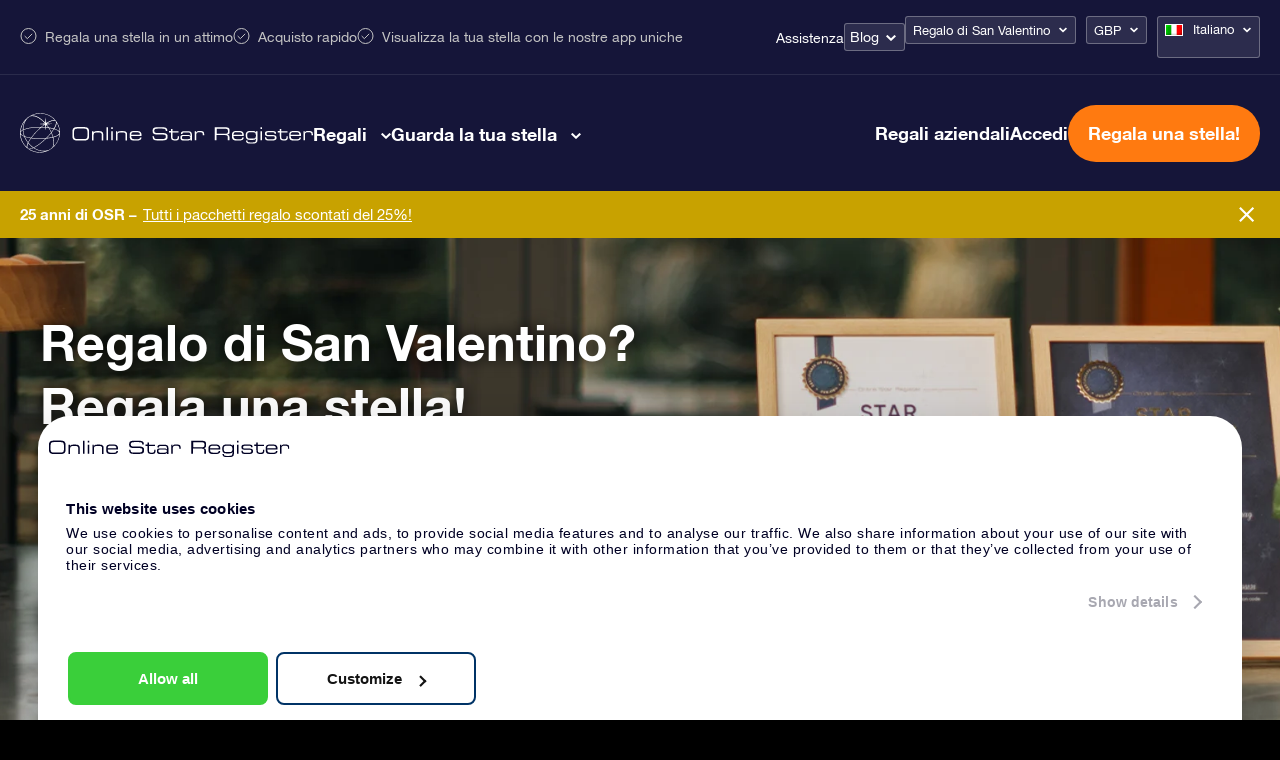

--- FILE ---
content_type: text/html; charset=UTF-8
request_url: https://osr.org/it/regalo/san-valentino/?currency=GBP
body_size: 48307
content:
<!DOCTYPE html>
<html lang="it-IT" class="">
<head><script>(function(w,i,g){w[g]=w[g]||[];if(typeof w[g].push=='function')w[g].push(i)})
(window,'GTM-P5MMHX','google_tags_first_party');</script><script>(function(w,d,s,l){w[l]=w[l]||[];(function(){w[l].push(arguments);})('set', 'developer_id.dYzg1YT', true);
		w[l].push({'gtm.start':new Date().getTime(),event:'gtm.js'});var f=d.getElementsByTagName(s)[0],
		j=d.createElement(s);j.async=true;j.src='/14ij/';
		f.parentNode.insertBefore(j,f);
		})(window,document,'script','dataLayer');</script>

	<title>Fai un Regalo di S. Valentino Romantico: Dona una Stella alla Persona che Ami</title>

<meta property="og:image" content="https://osr.org/wp-content/themes/osr/static/images/osr-share.png">
<meta name="google-site-verification" content="WE6GJAtjfOreJCC2adt_NShOFGUPNZ6q2NaGB2F3rXQ" />
<meta charset="utf-8">
<meta name="HandheldFriendly" content="true">
<meta name="viewport" content="width=device-width, initial-scale=1.0, maximum-scale=5, user-scalable=1">
<meta name="p:domain_verify" content="a876a774f4fb4360a9f6a2e745cc1cd5"/>

<meta name='robots' content='index, follow, max-image-preview:large, max-snippet:-1, max-video-preview:-1' />
<link rel="alternate" hreflang="en-us" href="https://osr.org/gift-for/valentines-day/" />
<link rel="alternate" hreflang="es-es" href="https://osr.org/es/regalo/de-san-valentin/" />
<link rel="alternate" hreflang="fr-fr" href="https://osr.org/fr/cadeau-de/saint-valentin/" />
<link rel="alternate" hreflang="de-de" href="https://osr.org/de/geschenke-fur/valentinstag/" />
<link rel="alternate" hreflang="it-it" href="https://osr.org/it/regalo/san-valentino/" />
<link rel="alternate" hreflang="nl-nl" href="https://osr.org/nl/cadeau-voor/valentijnsdag/" />
<link rel="alternate" hreflang="en-uk" href="https://osr.org/en-uk/gift-for/valentines-day/" />
<link rel="alternate" hreflang="da-dk" href="https://osr.org/da/gave-til/valentinsdag/" />
<link rel="alternate" hreflang="nb-no" href="https://osr.org/no/gave-til/valentinsdagen/" />
<link rel="alternate" hreflang="sv-se" href="https://osr.org/sv/present-till/alla-hjartans-dag/" />
<link rel="alternate" hreflang="fi" href="https://osr.org/fi/lahja/ystavanpaiva/" />
<link rel="alternate" hreflang="pl-pl" href="https://osr.org/pl/prezent-na/walentynki/" />
<link rel="alternate" hreflang="pt-pt" href="https://osr.org/pt/prenda-de/dia-sao-valentim/" />
<link rel="alternate" hreflang="pt-br" href="https://osr.org/pt-br/prenda-de/dia-dos-namorados/" />
<link rel="alternate" hreflang="tr" href="https://osr.org/tr/hediye/sevgililer-gunu/" />
<link rel="alternate" hreflang="ru-ru" href="https://osr.org/ru/gift-for/valentines-day/" />
<link rel="alternate" hreflang="zh-cn" href="https://osr.org/zh/gift-for/valentines-day/" />
<link rel="alternate" hreflang="zh-tw" href="https://osr.org/zh-tw/gift-for/valentines-day/" />
<link rel="alternate" hreflang="ja" href="https://osr.org/ja/gift-for/valentines-day/" />
<link rel="alternate" hreflang="hi" href="https://osr.org/hi/gift-for/valentines-day/" />
<link rel="alternate" hreflang="ko-kr" href="https://osr.org/ko/gift-for/valentines-day/" />
<link rel="alternate" hreflang="x-default" href="https://osr.org/gift-for/valentines-day/" />

	<!-- This site is optimized with the Yoast SEO plugin v26.7 - https://yoast.com/wordpress/plugins/seo/ -->
	<meta name="description" content="Manifesta il tuo amore a San Valentino regalando una stella. Fare un regalo da Online Star Register è quanto di più romantico ci sia nell’universo!" />
	<link rel="canonical" href="https://osr.org/it/regalo/san-valentino/" />
	<meta property="og:locale" content="it_IT" />
	<meta property="og:type" content="article" />
	<meta property="og:title" content="Fai un Regalo di S. Valentino Romantico: Dona una Stella alla Persona che Ami" />
	<meta property="og:description" content="Manifesta il tuo amore a San Valentino regalando una stella. Fare un regalo da Online Star Register è quanto di più romantico ci sia nell’universo!" />
	<meta property="og:url" content="https://osr.org/it/regalo/san-valentino/" />
	<meta property="og:site_name" content="Online Star Register" />
	<meta property="article:modified_time" content="2025-11-11T13:42:07+00:00" />
	<meta name="twitter:card" content="summary_large_image" />
	<script type="application/ld+json" class="yoast-schema-graph">{
	    "@context": "https://schema.org",
	    "@graph": [
	        {
	            "@type": "WebPage",
	            "@id": "https://osr.org/it/regalo/san-valentino/",
	            "url": "https://osr.org/it/regalo/san-valentino/",
	            "name": "Fai un Regalo di S. Valentino Romantico: Dona una Stella alla Persona che Ami",
	            "isPartOf": {
	                "@id": "https://osr.org/it/#website"
	            },
	            "datePublished": "2015-11-16T20:52:13+00:00",
	            "dateModified": "2025-11-11T13:42:07+00:00",
	            "description": "Manifesta il tuo amore a San Valentino regalando una stella. Fare un regalo da Online Star Register è quanto di più romantico ci sia nell’universo!",
	            "breadcrumb": {
	                "@id": "https://osr.org/it/regalo/san-valentino/#breadcrumb"
	            },
	            "inLanguage": "it-IT",
	            "potentialAction": [
	                {
	                    "@type": "ReadAction",
	                    "target": [
	                        "https://osr.org/it/regalo/san-valentino/"
	                    ]
	                }
	            ]
	        },
	        {
	            "@type": "BreadcrumbList",
	            "@id": "https://osr.org/it/regalo/san-valentino/#breadcrumb",
	            "itemListElement": [
	                {
	                    "@type": "ListItem",
	                    "position": 1,
	                    "name": "Home",
	                    "item": "https://osr.org/it/"
	                },
	                {
	                    "@type": "ListItem",
	                    "position": 2,
	                    "name": "Occasions",
	                    "item": "https://osr.org/it/regalo/"
	                },
	                {
	                    "@type": "ListItem",
	                    "position": 3,
	                    "name": "Regalo di San Valentino"
	                }
	            ]
	        },
	        {
	            "@type": "WebSite",
	            "@id": "https://osr.org/it/#website",
	            "url": "https://osr.org/it/",
	            "name": "Online Star Register",
	            "description": "",
	            "potentialAction": [
	                {
	                    "@type": "SearchAction",
	                    "target": {
	                        "@type": "EntryPoint",
	                        "urlTemplate": "https://osr.org/it/?s={search_term_string}"
	                    },
	                    "query-input": {
	                        "@type": "PropertyValueSpecification",
	                        "valueRequired": true,
	                        "valueName": "search_term_string"
	                    }
	                }
	            ],
	            "inLanguage": "it-IT"
	        }
	    ]
	}</script>
	<!-- / Yoast SEO plugin. -->


<link rel='dns-prefetch' href='//unpkg.com' />
<link href='https://fonts.gstatic.com' crossorigin rel='preconnect' />
<link rel="alternate" title="oEmbed (JSON)" type="application/json+oembed" href="https://osr.org/it/wp-json/oembed/1.0/embed?url=https%3A%2F%2Fosr.org%2Fit%2Fregalo%2Fsan-valentino%2F" />
<link rel="alternate" title="oEmbed (XML)" type="text/xml+oembed" href="https://osr.org/it/wp-json/oembed/1.0/embed?url=https%3A%2F%2Fosr.org%2Fit%2Fregalo%2Fsan-valentino%2F&#038;format=xml" />
<style id='wp-img-auto-sizes-contain-inline-css' type='text/css'>
img:is([sizes=auto i],[sizes^="auto," i]){contain-intrinsic-size:3000px 1500px}
/*# sourceURL=wp-img-auto-sizes-contain-inline-css */
</style>
<link rel='stylesheet' id='select-style-css' href='https://osr.org/wp-content/themes/osr/static/styles/vendors/select2.min.css?ver=null' type='text/css' media='all' />
<style id='classic-theme-styles-inline-css' type='text/css'>
/*! This file is auto-generated */
.wp-block-button__link{color:#fff;background-color:#32373c;border-radius:9999px;box-shadow:none;text-decoration:none;padding:calc(.667em + 2px) calc(1.333em + 2px);font-size:1.125em}.wp-block-file__button{background:#32373c;color:#fff;text-decoration:none}
/*# sourceURL=/wp-includes/css/classic-themes.min.css */
</style>
<link rel='stylesheet' id='toc-screen-css' href='https://osr.org/wp-content/plugins/table-of-contents-plus/screen.min.css?ver=2411.1' type='text/css' media='all' />
<link rel='stylesheet' id='header-style-css' href='https://osr.org/wp-content/themes/osr/static/styles/css/component-header.css?ver=1768414952' type='text/css' media='all' />
<link rel='stylesheet' id='swiper-css-css' href='https://osr.org/wp-content/themes/osr/static/styles/vendors/swiper-bundle.css?ver=1752501562' type='text/css' media='all' />
<link rel='stylesheet' id='not-frontpage-style-css' href='https://osr.org/wp-content/themes/osr/static/styles/css/not-frontpage.css?ver=1768414960' type='text/css' media='all' />
<link rel='stylesheet' id='single-ocassion-style-css' href='https://osr.org/wp-content/themes/osr/static/styles/css/single-ocassion.css?ver=1768414967' type='text/css' media='all' />
<link rel='stylesheet' id='view-your-star-style-css' href='https://osr.org/wp-content/themes/osr/static/styles/css/component-view-you-star.css?ver=1768414953' type='text/css' media='all' />
<link rel='stylesheet' id='homepage-gallery-style-css' href='https://osr.org/wp-content/themes/osr/static/styles/css/component-homepage-gallery.css?ver=1768414952' type='text/css' media='all' />
<link rel='stylesheet' id='lazyload-video-css-css' href='https://osr.org/wp-content/plugins/lazy-load-for-videos/public/css/lazyload-shared.css?ver=2.18.9' type='text/css' media='all' />
<style id='lazyload-video-css-inline-css' type='text/css'>
.entry-content a.lazy-load-youtube, a.lazy-load-youtube, .lazy-load-vimeo{ background-size: cover; }.titletext.youtube { display: none; }.lazy-load-div:before { content: "\25B6"; text-shadow: 0px 0px 60px rgba(0,0,0,0.8); }
/*# sourceURL=lazyload-video-css-inline-css */
</style>
<link rel="https://api.w.org/" href="https://osr.org/it/wp-json/" /><link rel="EditURI" type="application/rsd+xml" title="RSD" href="https://osr.org/xmlrpc.php?rsd" />
<link rel='shortlink' href='https://osr.org/it/?p=1680' />
<meta name="generator" content="WPML ver:4.8.6 stt:61,63,12,39,1,65,18,4,3,21,27,28,29,40,42,44,43,47,2,52,55;" />
<!--[if lt IE 10]><script src="https://osr.org/wp-content/themes/osr/vm-framework/static/js/vendor/html5shiv-3.7.2.js"></script><![endif]-->
<link rel="icon" href="https://osr.org/wp-content/uploads/2024/03/cropped-FINAL-R-1-32x32.png" sizes="32x32" />
<link rel="icon" href="https://osr.org/wp-content/uploads/2024/03/cropped-FINAL-R-1-192x192.png" sizes="192x192" />
<link rel="apple-touch-icon" href="https://osr.org/wp-content/uploads/2024/03/cropped-FINAL-R-1-180x180.png" />
<meta name="msapplication-TileImage" content="https://osr.org/wp-content/uploads/2024/03/cropped-FINAL-R-1-270x270.png" />

<script>window.osr_ab_variant = "A";</script>
<style id='global-styles-inline-css' type='text/css'>
:root{--wp--preset--aspect-ratio--square: 1;--wp--preset--aspect-ratio--4-3: 4/3;--wp--preset--aspect-ratio--3-4: 3/4;--wp--preset--aspect-ratio--3-2: 3/2;--wp--preset--aspect-ratio--2-3: 2/3;--wp--preset--aspect-ratio--16-9: 16/9;--wp--preset--aspect-ratio--9-16: 9/16;--wp--preset--color--black: #000000;--wp--preset--color--cyan-bluish-gray: #abb8c3;--wp--preset--color--white: #ffffff;--wp--preset--color--pale-pink: #f78da7;--wp--preset--color--vivid-red: #cf2e2e;--wp--preset--color--luminous-vivid-orange: #ff6900;--wp--preset--color--luminous-vivid-amber: #fcb900;--wp--preset--color--light-green-cyan: #7bdcb5;--wp--preset--color--vivid-green-cyan: #00d084;--wp--preset--color--pale-cyan-blue: #8ed1fc;--wp--preset--color--vivid-cyan-blue: #0693e3;--wp--preset--color--vivid-purple: #9b51e0;--wp--preset--gradient--vivid-cyan-blue-to-vivid-purple: linear-gradient(135deg,rgb(6,147,227) 0%,rgb(155,81,224) 100%);--wp--preset--gradient--light-green-cyan-to-vivid-green-cyan: linear-gradient(135deg,rgb(122,220,180) 0%,rgb(0,208,130) 100%);--wp--preset--gradient--luminous-vivid-amber-to-luminous-vivid-orange: linear-gradient(135deg,rgb(252,185,0) 0%,rgb(255,105,0) 100%);--wp--preset--gradient--luminous-vivid-orange-to-vivid-red: linear-gradient(135deg,rgb(255,105,0) 0%,rgb(207,46,46) 100%);--wp--preset--gradient--very-light-gray-to-cyan-bluish-gray: linear-gradient(135deg,rgb(238,238,238) 0%,rgb(169,184,195) 100%);--wp--preset--gradient--cool-to-warm-spectrum: linear-gradient(135deg,rgb(74,234,220) 0%,rgb(151,120,209) 20%,rgb(207,42,186) 40%,rgb(238,44,130) 60%,rgb(251,105,98) 80%,rgb(254,248,76) 100%);--wp--preset--gradient--blush-light-purple: linear-gradient(135deg,rgb(255,206,236) 0%,rgb(152,150,240) 100%);--wp--preset--gradient--blush-bordeaux: linear-gradient(135deg,rgb(254,205,165) 0%,rgb(254,45,45) 50%,rgb(107,0,62) 100%);--wp--preset--gradient--luminous-dusk: linear-gradient(135deg,rgb(255,203,112) 0%,rgb(199,81,192) 50%,rgb(65,88,208) 100%);--wp--preset--gradient--pale-ocean: linear-gradient(135deg,rgb(255,245,203) 0%,rgb(182,227,212) 50%,rgb(51,167,181) 100%);--wp--preset--gradient--electric-grass: linear-gradient(135deg,rgb(202,248,128) 0%,rgb(113,206,126) 100%);--wp--preset--gradient--midnight: linear-gradient(135deg,rgb(2,3,129) 0%,rgb(40,116,252) 100%);--wp--preset--font-size--small: 13px;--wp--preset--font-size--medium: 20px;--wp--preset--font-size--large: 36px;--wp--preset--font-size--x-large: 42px;--wp--preset--spacing--20: 0.44rem;--wp--preset--spacing--30: 0.67rem;--wp--preset--spacing--40: 1rem;--wp--preset--spacing--50: 1.5rem;--wp--preset--spacing--60: 2.25rem;--wp--preset--spacing--70: 3.38rem;--wp--preset--spacing--80: 5.06rem;--wp--preset--shadow--natural: 6px 6px 9px rgba(0, 0, 0, 0.2);--wp--preset--shadow--deep: 12px 12px 50px rgba(0, 0, 0, 0.4);--wp--preset--shadow--sharp: 6px 6px 0px rgba(0, 0, 0, 0.2);--wp--preset--shadow--outlined: 6px 6px 0px -3px rgb(255, 255, 255), 6px 6px rgb(0, 0, 0);--wp--preset--shadow--crisp: 6px 6px 0px rgb(0, 0, 0);}:where(.is-layout-flex){gap: 0.5em;}:where(.is-layout-grid){gap: 0.5em;}body .is-layout-flex{display: flex;}.is-layout-flex{flex-wrap: wrap;align-items: center;}.is-layout-flex > :is(*, div){margin: 0;}body .is-layout-grid{display: grid;}.is-layout-grid > :is(*, div){margin: 0;}:where(.wp-block-columns.is-layout-flex){gap: 2em;}:where(.wp-block-columns.is-layout-grid){gap: 2em;}:where(.wp-block-post-template.is-layout-flex){gap: 1.25em;}:where(.wp-block-post-template.is-layout-grid){gap: 1.25em;}.has-black-color{color: var(--wp--preset--color--black) !important;}.has-cyan-bluish-gray-color{color: var(--wp--preset--color--cyan-bluish-gray) !important;}.has-white-color{color: var(--wp--preset--color--white) !important;}.has-pale-pink-color{color: var(--wp--preset--color--pale-pink) !important;}.has-vivid-red-color{color: var(--wp--preset--color--vivid-red) !important;}.has-luminous-vivid-orange-color{color: var(--wp--preset--color--luminous-vivid-orange) !important;}.has-luminous-vivid-amber-color{color: var(--wp--preset--color--luminous-vivid-amber) !important;}.has-light-green-cyan-color{color: var(--wp--preset--color--light-green-cyan) !important;}.has-vivid-green-cyan-color{color: var(--wp--preset--color--vivid-green-cyan) !important;}.has-pale-cyan-blue-color{color: var(--wp--preset--color--pale-cyan-blue) !important;}.has-vivid-cyan-blue-color{color: var(--wp--preset--color--vivid-cyan-blue) !important;}.has-vivid-purple-color{color: var(--wp--preset--color--vivid-purple) !important;}.has-black-background-color{background-color: var(--wp--preset--color--black) !important;}.has-cyan-bluish-gray-background-color{background-color: var(--wp--preset--color--cyan-bluish-gray) !important;}.has-white-background-color{background-color: var(--wp--preset--color--white) !important;}.has-pale-pink-background-color{background-color: var(--wp--preset--color--pale-pink) !important;}.has-vivid-red-background-color{background-color: var(--wp--preset--color--vivid-red) !important;}.has-luminous-vivid-orange-background-color{background-color: var(--wp--preset--color--luminous-vivid-orange) !important;}.has-luminous-vivid-amber-background-color{background-color: var(--wp--preset--color--luminous-vivid-amber) !important;}.has-light-green-cyan-background-color{background-color: var(--wp--preset--color--light-green-cyan) !important;}.has-vivid-green-cyan-background-color{background-color: var(--wp--preset--color--vivid-green-cyan) !important;}.has-pale-cyan-blue-background-color{background-color: var(--wp--preset--color--pale-cyan-blue) !important;}.has-vivid-cyan-blue-background-color{background-color: var(--wp--preset--color--vivid-cyan-blue) !important;}.has-vivid-purple-background-color{background-color: var(--wp--preset--color--vivid-purple) !important;}.has-black-border-color{border-color: var(--wp--preset--color--black) !important;}.has-cyan-bluish-gray-border-color{border-color: var(--wp--preset--color--cyan-bluish-gray) !important;}.has-white-border-color{border-color: var(--wp--preset--color--white) !important;}.has-pale-pink-border-color{border-color: var(--wp--preset--color--pale-pink) !important;}.has-vivid-red-border-color{border-color: var(--wp--preset--color--vivid-red) !important;}.has-luminous-vivid-orange-border-color{border-color: var(--wp--preset--color--luminous-vivid-orange) !important;}.has-luminous-vivid-amber-border-color{border-color: var(--wp--preset--color--luminous-vivid-amber) !important;}.has-light-green-cyan-border-color{border-color: var(--wp--preset--color--light-green-cyan) !important;}.has-vivid-green-cyan-border-color{border-color: var(--wp--preset--color--vivid-green-cyan) !important;}.has-pale-cyan-blue-border-color{border-color: var(--wp--preset--color--pale-cyan-blue) !important;}.has-vivid-cyan-blue-border-color{border-color: var(--wp--preset--color--vivid-cyan-blue) !important;}.has-vivid-purple-border-color{border-color: var(--wp--preset--color--vivid-purple) !important;}.has-vivid-cyan-blue-to-vivid-purple-gradient-background{background: var(--wp--preset--gradient--vivid-cyan-blue-to-vivid-purple) !important;}.has-light-green-cyan-to-vivid-green-cyan-gradient-background{background: var(--wp--preset--gradient--light-green-cyan-to-vivid-green-cyan) !important;}.has-luminous-vivid-amber-to-luminous-vivid-orange-gradient-background{background: var(--wp--preset--gradient--luminous-vivid-amber-to-luminous-vivid-orange) !important;}.has-luminous-vivid-orange-to-vivid-red-gradient-background{background: var(--wp--preset--gradient--luminous-vivid-orange-to-vivid-red) !important;}.has-very-light-gray-to-cyan-bluish-gray-gradient-background{background: var(--wp--preset--gradient--very-light-gray-to-cyan-bluish-gray) !important;}.has-cool-to-warm-spectrum-gradient-background{background: var(--wp--preset--gradient--cool-to-warm-spectrum) !important;}.has-blush-light-purple-gradient-background{background: var(--wp--preset--gradient--blush-light-purple) !important;}.has-blush-bordeaux-gradient-background{background: var(--wp--preset--gradient--blush-bordeaux) !important;}.has-luminous-dusk-gradient-background{background: var(--wp--preset--gradient--luminous-dusk) !important;}.has-pale-ocean-gradient-background{background: var(--wp--preset--gradient--pale-ocean) !important;}.has-electric-grass-gradient-background{background: var(--wp--preset--gradient--electric-grass) !important;}.has-midnight-gradient-background{background: var(--wp--preset--gradient--midnight) !important;}.has-small-font-size{font-size: var(--wp--preset--font-size--small) !important;}.has-medium-font-size{font-size: var(--wp--preset--font-size--medium) !important;}.has-large-font-size{font-size: var(--wp--preset--font-size--large) !important;}.has-x-large-font-size{font-size: var(--wp--preset--font-size--x-large) !important;}
/*# sourceURL=global-styles-inline-css */
</style>
<script data-cfasync="false" nonce="217bfe05-345d-485b-86f7-dcbf896ec0ea">try{(function(w,d){!function(j,k,l,m){if(j.zaraz)console.error("zaraz is loaded twice");else{j[l]=j[l]||{};j[l].executed=[];j.zaraz={deferred:[],listeners:[]};j.zaraz._v="5874";j.zaraz._n="217bfe05-345d-485b-86f7-dcbf896ec0ea";j.zaraz.q=[];j.zaraz._f=function(n){return async function(){var o=Array.prototype.slice.call(arguments);j.zaraz.q.push({m:n,a:o})}};for(const p of["track","set","debug"])j.zaraz[p]=j.zaraz._f(p);j.zaraz.init=()=>{var q=k.getElementsByTagName(m)[0],r=k.createElement(m),s=k.getElementsByTagName("title")[0];s&&(j[l].t=k.getElementsByTagName("title")[0].text);j[l].x=Math.random();j[l].w=j.screen.width;j[l].h=j.screen.height;j[l].j=j.innerHeight;j[l].e=j.innerWidth;j[l].l=j.location.href;j[l].r=k.referrer;j[l].k=j.screen.colorDepth;j[l].n=k.characterSet;j[l].o=(new Date).getTimezoneOffset();if(j.dataLayer)for(const t of Object.entries(Object.entries(dataLayer).reduce((u,v)=>({...u[1],...v[1]}),{})))zaraz.set(t[0],t[1],{scope:"page"});j[l].q=[];for(;j.zaraz.q.length;){const w=j.zaraz.q.shift();j[l].q.push(w)}r.defer=!0;for(const x of[localStorage,sessionStorage])Object.keys(x||{}).filter(z=>z.startsWith("_zaraz_")).forEach(y=>{try{j[l]["z_"+y.slice(7)]=JSON.parse(x.getItem(y))}catch{j[l]["z_"+y.slice(7)]=x.getItem(y)}});r.referrerPolicy="origin";r.src="/cdn-cgi/zaraz/s.js?z="+btoa(encodeURIComponent(JSON.stringify(j[l])));q.parentNode.insertBefore(r,q)};["complete","interactive"].includes(k.readyState)?zaraz.init():j.addEventListener("DOMContentLoaded",zaraz.init)}}(w,d,"zarazData","script");window.zaraz._p=async d$=>new Promise(ea=>{if(d$){d$.e&&d$.e.forEach(eb=>{try{const ec=d.querySelector("script[nonce]"),ed=ec?.nonce||ec?.getAttribute("nonce"),ee=d.createElement("script");ed&&(ee.nonce=ed);ee.innerHTML=eb;ee.onload=()=>{d.head.removeChild(ee)};d.head.appendChild(ee)}catch(ef){console.error(`Error executing script: ${eb}\n`,ef)}});Promise.allSettled((d$.f||[]).map(eg=>fetch(eg[0],eg[1])))}ea()});zaraz._p({"e":["(function(w,d){})(window,document)"]});})(window,document)}catch(e){throw fetch("/cdn-cgi/zaraz/t"),e;};</script></head>
<body class="wp-singular occasion-template-default single single-occasion postid-1680 wp-theme-osr">



<script>
	document.addEventListener("DOMContentLoaded", function() {
		const mobileMenuLinks = document.querySelectorAll(".order-menu-item-mobile a");
		mobileMenuLinks.forEach(function(link) {
			link.href = "https://osr.org/order/it/giftpack?currency_id=3&occasion_id=1&stargift=giftpack";
		});
	});
</script><style>
	.main-one .image-one a::after { background-image: url("https://osr.org/wp-content/uploads/2023/10/menu-gifts-online-star.webp");}
	.main-one .image-two a::after { background-image: url("https://osr.org/wp-content/uploads/2023/10/menu-gifts-pack.webp");}
	.main-one .image-three a::after { background-image: url("https://osr.org/wp-content/uploads/2024/04/14_17_6_1.webp");}
	.main-one .image-four a::after { background-image: url("https://osr.org/wp-content/uploads/2023/10/menu-gifts-card.webp");}
	.main-one .image-five a::after { background-image: url("https://osr.org/wp-content/uploads/2023/10/menu-gifts-corporate.webp");}
	.main-one .image-six a::after { background-image: url("");}
	.main-two .image-one a::after { background-image: url("https://osr.org/wp-content/uploads/2023/11/Star-register.webp");}
	.main-two .image-two a::after { background-image: url("https://osr.org/wp-content/uploads/2023/11/Star-finder-app.webp");}
	.main-two .image-three a::after { background-image: url("https://osr.org/wp-content/uploads/2023/11/Star-page.webp");}
	.main-two .image-four a::after { background-image: url("https://osr.org/wp-content/uploads/2023/11/One-million-stars.webp");}
	.main-two .image-five a::after { background-image: url("https://osr.org/wp-content/uploads/2023/11/Star-Saver.webp");}
	.main-two .image-six a::after { background-image: url("https://osr.org/wp-content/uploads/2023/11/Fly-me-to-the-stars.webp");}
	
	.main-one .image-one a span::after { content:"21 £"; }
	.main-one .image-two a span::after { content:"34 £"; }
	.main-one .image-three a span::after { content:"77 £"; }
	.main-one .image-four a span::after { content:"38 £"; }
</style>


<header class="header it">
	<div class="header-top-bar">
		<div class="cntr">	
			<div class="top-left">				
				<ul>
					<li>Regala una stella in un attimo</li>
					<li>Acquisto rapido</li>
					<li>Visualizza la tua stella con le nostre app uniche</li>
				</ul>
			</div>
			<div class="top-right">
				<nav class="nav">
					<div class="menu-topbar-menu-italian-container"><ul id="menu-topbar-menu-italian" class="menu"><li id="menu-item-245878" class="menu-item menu-item-type-post_type menu-item-object-page menu-item-245878"><a href="https://osr.org/it/delle-domande-frequenti/?currency=GBP">Assistenza</a></li>
<li id="menu-item-249617" class="blog-menu-dropdown menu-item menu-item-type-post_type menu-item-object-page menu-item-has-children menu-item-249617"><a href="https://osr.org/it/blog/?currency=GBP">Blog</a>
<ul class="sub-menu">
	<li id="menu-item-452681" class="menu-item menu-item-type-post_type menu-item-object-page menu-item-452681"><a href="https://osr.org/it/come-regalare-o-acquistare-una-stella/?currency=GBP">Regalare una stella</a></li>
	<li id="menu-item-452682" class="menu-item menu-item-type-post_type menu-item-object-page menu-item-452682"><a href="https://osr.org/it/quale-regalo-scegliere/?currency=GBP">Quale regalo scegliere?</a></li>
	<li id="menu-item-452683" class="menu-item menu-item-type-taxonomy menu-item-object-category menu-item-452683"><a href="https://osr.org/it/consigli-e-regali/cosa-regalare/?currency=GBP">Cosa regalare</a></li>
	<li id="menu-item-452684" class="menu-item menu-item-type-taxonomy menu-item-object-category menu-item-452684"><a href="https://osr.org/it/astronomia/?currency=GBP">Astronomia</a></li>
	<li id="menu-item-452685" class="menu-item menu-item-type-taxonomy menu-item-object-category menu-item-452685"><a href="https://osr.org/it/astronomia/costellazioni/?currency=GBP">Costellazioni</a></li>
	<li id="menu-item-452686" class="menu-item menu-item-type-taxonomy menu-item-object-category menu-item-452686"><a href="https://osr.org/it/osr-it/?currency=GBP">Guida OSR</a></li>
	<li id="menu-item-452687" class="menu-item menu-item-type-taxonomy menu-item-object-category menu-item-452687"><a href="https://osr.org/it/astrologia/?currency=GBP">Astrologia</a></li>
</ul>
</li>
</ul></div>	
				</nav>
				<div class="dropdown-boxes">
					<div id="valuta_sel" class="occasion-dropdown">
						<ul>
							<li>
																										<a class="current" href="#">Regalo di San Valentino</a>
																	
								<ul>							
																			
																				
											<li><a href="https://osr.org/it/regalo/generale/?currency=GBP">Generale</a></li>										
																													
																				
											<li><a href="https://osr.org/it/regalo/di-compleanno/?currency=GBP">Regalo Di Compleanno</a></li>										
																													
																				
											<li><a href="https://osr.org/it/regalo/amore/?currency=GBP">Regalo Romantico</a></li>										
																													
																				
											<li><a href="https://osr.org/it/regalo/di-nozze/?currency=GBP">Regalo di Nozze</a></li>										
																													
																				
											<li><a href="https://osr.org/it/regalo/di-nascita-femmina/?currency=GBP">Regalo di Nascita Bambina</a></li>										
																													
																				
											<li><a href="https://osr.org/it/regalo/di-nascita-maschio/?currency=GBP">Regalo di Nascita Bambino</a></li>										
																													
																				
											<li><a href="https://osr.org/it/regalo/decesso/?currency=GBP">Caro estinto</a></li>										
																													
																				
											<li><a href="https://osr.org/it/regalo/di-anniversario/?currency=GBP">Regalo di Anniversario</a></li>										
																													
																				
											<li><a href="https://osr.org/it/regalo/di-fine-anno/?currency=GBP">Regalo di Capodanno</a></li>										
																													
																													
																				
											<li><a href="https://osr.org/it/regalo/festa-della-mama/?currency=GBP">Festa della Mamma</a></li>										
																													
																				
											<li><a href="https://osr.org/it/regalo/festa-del-papa/?currency=GBP">Festa del Papà</a></li>										
																													
																				
											<li><a href="https://osr.org/it/regalo/di-natale/?currency=GBP">Regalo di Natale</a></li>										
																													
																				
											<li><a href="https://osr.org/it/regalo/battesimo-bimba/?currency=GBP">Regalo di Battesimo per Bambina</a></li>										
																													
																				
											<li><a href="https://osr.org/it/regalo/battesimo-maschio/?currency=GBP">Regalo di Battesimo per Bambino</a></li>										
																													
																				
											<li><a href="https://osr.org/it/regalo/nozze-d-oro/?currency=GBP">Regalo di 50 Anni</a></li>										
																													
																				
											<li><a href="https://osr.org/it/regalo/pronta-guarigione/?currency=GBP">Dono di pronta guarigione</a></li>										
																													
																				
											<li><a href="https://osr.org/it/regalo/amicizia/?currency=GBP">Regalo di amicizia</a></li>										
																													
																				
											<li><a href="https://osr.org/it/regalo/laurea/?currency=GBP">Regalo di laurea</a></li>										
																													
																				
											<li><a href="https://osr.org/it/regalo/ringraziamento/?currency=GBP">Dono di ringraziamento</a></li>										
																													
																				
											<li><a href="https://osr.org/it/regalo/regalo-18-anni/?currency=GBP">Regalo 18 anni</a></li>										
																											</ul>

							</li>
						</ul>						
					</div>
					<div id="valuta_sel">
						<ul>
							<li><a href="#" class="valuta">GBP</a>
								<ul>
									<li><a href="?currency=USD">USD</a></li>
									<li><a href="?currency=EUR">€</a></li>
									<li><a href="?currency=GBP">£</a></li>
									<li><a href="?currency=DKK">DKK</a></li>
									<li><a href="?currency=NOK">NOK</a></li>
									<li><a href="?currency=SEK">SEK</a></li>
									<li><a href="?currency=TRY">TRY</a></li>
									<li><a href="?currency=PLN">PLN</a></li>
									<li><a href="?currency=RUB">RUB</a></li>
									<li><a href="?currency=JPY">JPY</a></li>
									<li><a href="?currency=INR">INR</a></li>
									<li><a href="?currency=BRL">BRL</a></li>
									<li><a href="?currency=AUS">AU$</a></li>
									<li><a href="?currency=CAD">CAD</a></li>
									<li><a href="?currency=HKD">HKD</a></li>
									<li><a href="?currency=CNY">CNY</a></li>
									<li><a href="?currency=KRW">KRW</a></li>
								</ul>
							</li>
						</ul>
					</div>
					
<div
	 class="wpml-ls-statics-shortcode_actions wpml-ls wpml-ls-legacy-dropdown js-wpml-ls-legacy-dropdown" id="lang_sel">
	<ul role="menu">

		<li role="none" tabindex="0" class="wpml-ls-slot-shortcode_actions wpml-ls-item wpml-ls-item-it wpml-ls-current-language wpml-ls-item-legacy-dropdown">
			<a href="#" class="js-wpml-ls-item-toggle wpml-ls-item-toggle lang_sel_sel icl-it" role="menuitem" title="Passa a Italiano">
                                                    <img
            class="wpml-ls-flag iclflag"
            src="https://osr.org/wp-content/plugins/sitepress-multilingual-cms/res/flags/it.png"
            alt=""
            width=18
            height=12
    /><span class="wpml-ls-native icl_lang_sel_native" role="menuitem">Italiano</span></a>

			<ul class="wpml-ls-sub-menu" role="menu">
				
					<li class="icl-en wpml-ls-slot-shortcode_actions wpml-ls-item wpml-ls-item-en wpml-ls-first-item" role="none">
						<a href="https://osr.org/gift-for/valentines-day/" class="wpml-ls-link" role="menuitem" aria-label="Passa a English" title="Passa a English">
                                                                <img
            class="wpml-ls-flag iclflag"
            src="https://osr.org/wp-content/uploads/flags/en-new-24.png"
            alt=""
            width=18
            height=12
    /><span class="wpml-ls-native icl_lang_sel_native" lang="en">English</span></a>
					</li>

				
					<li class="icl-es wpml-ls-slot-shortcode_actions wpml-ls-item wpml-ls-item-es" role="none">
						<a href="https://osr.org/es/regalo/de-san-valentin/" class="wpml-ls-link" role="menuitem" aria-label="Passa a Español" title="Passa a Español">
                                                                <img
            class="wpml-ls-flag iclflag"
            src="https://osr.org/wp-content/plugins/sitepress-multilingual-cms/res/flags/es.png"
            alt=""
            width=18
            height=12
    /><span class="wpml-ls-native icl_lang_sel_native" lang="es">Español</span></a>
					</li>

				
					<li class="icl-fr wpml-ls-slot-shortcode_actions wpml-ls-item wpml-ls-item-fr" role="none">
						<a href="https://osr.org/fr/cadeau-de/saint-valentin/" class="wpml-ls-link" role="menuitem" aria-label="Passa a Français" title="Passa a Français">
                                                                <img
            class="wpml-ls-flag iclflag"
            src="https://osr.org/wp-content/plugins/sitepress-multilingual-cms/res/flags/fr.png"
            alt=""
            width=18
            height=12
    /><span class="wpml-ls-native icl_lang_sel_native" lang="fr">Français</span></a>
					</li>

				
					<li class="icl-de wpml-ls-slot-shortcode_actions wpml-ls-item wpml-ls-item-de" role="none">
						<a href="https://osr.org/de/geschenke-fur/valentinstag/" class="wpml-ls-link" role="menuitem" aria-label="Passa a Deutsch" title="Passa a Deutsch">
                                                                <img
            class="wpml-ls-flag iclflag"
            src="https://osr.org/wp-content/plugins/sitepress-multilingual-cms/res/flags/de.png"
            alt=""
            width=18
            height=12
    /><span class="wpml-ls-native icl_lang_sel_native" lang="de">Deutsch</span></a>
					</li>

				
					<li class="icl-nl wpml-ls-slot-shortcode_actions wpml-ls-item wpml-ls-item-nl" role="none">
						<a href="https://osr.org/nl/cadeau-voor/valentijnsdag/" class="wpml-ls-link" role="menuitem" aria-label="Passa a Nederlands" title="Passa a Nederlands">
                                                                <img
            class="wpml-ls-flag iclflag"
            src="https://osr.org/wp-content/plugins/sitepress-multilingual-cms/res/flags/nl.png"
            alt=""
            width=18
            height=12
    /><span class="wpml-ls-native icl_lang_sel_native" lang="nl">Nederlands</span></a>
					</li>

				
					<li class="icl-en-uk wpml-ls-slot-shortcode_actions wpml-ls-item wpml-ls-item-en-uk" role="none">
						<a href="https://osr.org/en-uk/gift-for/valentines-day/" class="wpml-ls-link" role="menuitem" aria-label="Passa a English (UK)" title="Passa a English (UK)">
                                                                <img
            class="wpml-ls-flag iclflag"
            src="https://osr.org/wp-content/uploads/flags/gb.png"
            alt=""
            width=18
            height=12
    /><span class="wpml-ls-native icl_lang_sel_native" lang="en-uk">English (UK)</span></a>
					</li>

				
					<li class="icl-da wpml-ls-slot-shortcode_actions wpml-ls-item wpml-ls-item-da" role="none">
						<a href="https://osr.org/da/gave-til/valentinsdag/" class="wpml-ls-link" role="menuitem" aria-label="Passa a Dansk" title="Passa a Dansk">
                                                                <img
            class="wpml-ls-flag iclflag"
            src="https://osr.org/wp-content/plugins/sitepress-multilingual-cms/res/flags/da.png"
            alt=""
            width=18
            height=12
    /><span class="wpml-ls-native icl_lang_sel_native" lang="da">Dansk</span></a>
					</li>

				
					<li class="icl-no wpml-ls-slot-shortcode_actions wpml-ls-item wpml-ls-item-no" role="none">
						<a href="https://osr.org/no/gave-til/valentinsdagen/" class="wpml-ls-link" role="menuitem" aria-label="Passa a Norsk" title="Passa a Norsk">
                                                                <img
            class="wpml-ls-flag iclflag"
            src="https://osr.org/wp-content/plugins/sitepress-multilingual-cms/res/flags/no.png"
            alt=""
            width=18
            height=12
    /><span class="wpml-ls-native icl_lang_sel_native" lang="no">Norsk</span></a>
					</li>

				
					<li class="icl-sv wpml-ls-slot-shortcode_actions wpml-ls-item wpml-ls-item-sv" role="none">
						<a href="https://osr.org/sv/present-till/alla-hjartans-dag/" class="wpml-ls-link" role="menuitem" aria-label="Passa a Svenska" title="Passa a Svenska">
                                                                <img
            class="wpml-ls-flag iclflag"
            src="https://osr.org/wp-content/plugins/sitepress-multilingual-cms/res/flags/sv.png"
            alt=""
            width=18
            height=12
    /><span class="wpml-ls-native icl_lang_sel_native" lang="sv">Svenska</span></a>
					</li>

				
					<li class="icl-fi wpml-ls-slot-shortcode_actions wpml-ls-item wpml-ls-item-fi" role="none">
						<a href="https://osr.org/fi/lahja/ystavanpaiva/" class="wpml-ls-link" role="menuitem" aria-label="Passa a Suomi" title="Passa a Suomi">
                                                                <img
            class="wpml-ls-flag iclflag"
            src="https://osr.org/wp-content/plugins/sitepress-multilingual-cms/res/flags/fi.png"
            alt=""
            width=18
            height=12
    /><span class="wpml-ls-native icl_lang_sel_native" lang="fi">Suomi</span></a>
					</li>

				
					<li class="icl-pl wpml-ls-slot-shortcode_actions wpml-ls-item wpml-ls-item-pl" role="none">
						<a href="https://osr.org/pl/prezent-na/walentynki/" class="wpml-ls-link" role="menuitem" aria-label="Passa a Polski" title="Passa a Polski">
                                                                <img
            class="wpml-ls-flag iclflag"
            src="https://osr.org/wp-content/plugins/sitepress-multilingual-cms/res/flags/pl.png"
            alt=""
            width=18
            height=12
    /><span class="wpml-ls-native icl_lang_sel_native" lang="pl">Polski</span></a>
					</li>

				
					<li class="icl-pt wpml-ls-slot-shortcode_actions wpml-ls-item wpml-ls-item-pt" role="none">
						<a href="https://osr.org/pt/prenda-de/dia-sao-valentim/" class="wpml-ls-link" role="menuitem" aria-label="Passa a Português" title="Passa a Português">
                                                                <img
            class="wpml-ls-flag iclflag"
            src="https://osr.org/wp-content/uploads/flags/pt.png"
            alt=""
            width=18
            height=12
    /><span class="wpml-ls-native icl_lang_sel_native" lang="pt">Português</span></a>
					</li>

				
					<li class="icl-pt-br wpml-ls-slot-shortcode_actions wpml-ls-item wpml-ls-item-pt-br" role="none">
						<a href="https://osr.org/pt-br/prenda-de/dia-dos-namorados/" class="wpml-ls-link" role="menuitem" aria-label="Passa a Português (BR)" title="Passa a Português (BR)">
                                                                <img
            class="wpml-ls-flag iclflag"
            src="https://osr.org/wp-content/plugins/sitepress-multilingual-cms/res/flags/pt-br.png"
            alt=""
            width=18
            height=12
    /><span class="wpml-ls-native icl_lang_sel_native" lang="pt-br">Português (BR)</span></a>
					</li>

				
					<li class="icl-tr wpml-ls-slot-shortcode_actions wpml-ls-item wpml-ls-item-tr" role="none">
						<a href="https://osr.org/tr/hediye/sevgililer-gunu/" class="wpml-ls-link" role="menuitem" aria-label="Passa a Türkçe" title="Passa a Türkçe">
                                                                <img
            class="wpml-ls-flag iclflag"
            src="https://osr.org/wp-content/plugins/sitepress-multilingual-cms/res/flags/tr.png"
            alt=""
            width=18
            height=12
    /><span class="wpml-ls-native icl_lang_sel_native" lang="tr">Türkçe</span></a>
					</li>

				
					<li class="icl-ru wpml-ls-slot-shortcode_actions wpml-ls-item wpml-ls-item-ru" role="none">
						<a href="https://osr.org/ru/gift-for/valentines-day/" class="wpml-ls-link" role="menuitem" aria-label="Passa a Русский" title="Passa a Русский">
                                                                <img
            class="wpml-ls-flag iclflag"
            src="https://osr.org/wp-content/plugins/sitepress-multilingual-cms/res/flags/ru.png"
            alt=""
            width=18
            height=12
    /><span class="wpml-ls-native icl_lang_sel_native" lang="ru">Русский</span></a>
					</li>

				
					<li class="icl-zh wpml-ls-slot-shortcode_actions wpml-ls-item wpml-ls-item-zh" role="none">
						<a href="https://osr.org/zh/gift-for/valentines-day/" class="wpml-ls-link" role="menuitem" aria-label="Passa a 简体中文" title="Passa a 简体中文">
                                                                <img
            class="wpml-ls-flag iclflag"
            src="https://osr.org/wp-content/uploads/flags/zh.png"
            alt=""
            width=18
            height=12
    /><span class="wpml-ls-native icl_lang_sel_native" lang="zh">简体中文</span></a>
					</li>

				
					<li class="icl-zh-tw wpml-ls-slot-shortcode_actions wpml-ls-item wpml-ls-item-zh-tw" role="none">
						<a href="https://osr.org/zh-tw/gift-for/valentines-day/" class="wpml-ls-link" role="menuitem" aria-label="Passa a 繁體中文" title="Passa a 繁體中文">
                                                                <img
            class="wpml-ls-flag iclflag"
            src="https://osr.org/wp-content/uploads/flags/zh-hant.png"
            alt=""
            width=18
            height=12
    /><span class="wpml-ls-native icl_lang_sel_native" lang="zh-tw">繁體中文</span></a>
					</li>

				
					<li class="icl-ja wpml-ls-slot-shortcode_actions wpml-ls-item wpml-ls-item-ja" role="none">
						<a href="https://osr.org/ja/gift-for/valentines-day/" class="wpml-ls-link" role="menuitem" aria-label="Passa a 日本語" title="Passa a 日本語">
                                                                <img
            class="wpml-ls-flag iclflag"
            src="https://osr.org/wp-content/plugins/sitepress-multilingual-cms/res/flags/ja.png"
            alt=""
            width=18
            height=12
    /><span class="wpml-ls-native icl_lang_sel_native" lang="ja">日本語</span></a>
					</li>

				
					<li class="icl-hi wpml-ls-slot-shortcode_actions wpml-ls-item wpml-ls-item-hi" role="none">
						<a href="https://osr.org/hi/gift-for/valentines-day/" class="wpml-ls-link" role="menuitem" aria-label="Passa a हिन्दी" title="Passa a हिन्दी">
                                                                <img
            class="wpml-ls-flag iclflag"
            src="https://osr.org/wp-content/plugins/sitepress-multilingual-cms/res/flags/hi.png"
            alt=""
            width=18
            height=12
    /><span class="wpml-ls-native icl_lang_sel_native" lang="hi">हिन्दी</span></a>
					</li>

				
					<li class="icl-ko wpml-ls-slot-shortcode_actions wpml-ls-item wpml-ls-item-ko wpml-ls-last-item" role="none">
						<a href="https://osr.org/ko/gift-for/valentines-day/" class="wpml-ls-link" role="menuitem" aria-label="Passa a 한국어" title="Passa a 한국어">
                                                                <img
            class="wpml-ls-flag iclflag"
            src="https://osr.org/wp-content/plugins/sitepress-multilingual-cms/res/flags/ko.png"
            alt=""
            width=18
            height=12
    /><span class="wpml-ls-native icl_lang_sel_native" lang="ko">한국어</span></a>
					</li>

							</ul>

		</li>

	</ul>
</div>
				</div>
			</div>	
		</div>
	</div>
	<div class="header-bottom-bar">
		<div class="cntr">
			<button class="m-nav-toggle"><img src="https://osr.org/wp-content/uploads/2023/09/menu-mobile-icon.svg" alt="Open Menu Mobile" title="Open Menu Mobile"></button>
			<div class="top-left">
				<a class="logo" href="https://osr.org/it/?currency=GBP" aria-label="Go to homepage - Online Star Register">
					<svg class="logo-desktop" version="1.1" id="Layer_1" xmlns="https://www.w3.org/2000/svg" x="0" y="0" viewBox="0 0 293 40" xml:space="preserve"><defs/><style>.st0{fill:#fff}.st1{fill:none}</style><path id="LOGO_SVG" class="st0" d="M52.4,19c0-3.3,1.1-4.9,4.6-4.9h7.5c3.5,0,4.6,1.6,4.6,4.9v3.6c0,3.3-1.1,4.9-4.6,4.9h-7.5	c-3.5,0-4.6-1.6-4.6-4.9V19z M67.4,18.4c0-2.3-1.4-2.8-3.1-2.8h-7.1c-1.7,0-3.1,0.5-3.1,2.8v4.9c0,2.3,1.4,2.8,3.1,2.8h7.1	c1.7,0,3.1-0.5,3.1-2.8C67.4,23.3,67.4,18.4,67.4,18.4z M72,18.2h1.4v1.6h0c0.6-1.4,1.8-1.7,3.7-1.7h2.3c2.9,0,3.8,1.5,3.8,3.1v6.2	h-1.5v-5.8c0-1.3-0.4-2.2-3.4-2.2H78c-3.6,0-4.4,0.7-4.4,2.8v5.2H72V18.2z M86.4,14.3h1.5v13h-1.5V14.3z M91.3,14.3h1.5V16h-1.5	V14.3z M91.3,18.2h1.5v9.1h-1.5V18.2z M95.9,18.2h1.4v1.6h0c0.6-1.4,1.8-1.7,3.7-1.7h2.3c2.9,0,3.8,1.5,3.8,3.1v6.2h-1.5v-5.8	c0-1.3-0.4-2.2-3.4-2.2h-0.4c-3.6,0-4.4,0.7-4.4,2.8v5.2h-1.5L95.9,18.2L95.9,18.2z M109.7,21.7c0-3.3,2.3-3.7,4.5-3.7h2.5	c2.8,0,4.8,0.7,4.8,4v1h-10.2v0.6c0,2.1,1,2.6,3.7,2.6h2.1c1.9,0,2.7-0.3,2.8-1.6h1.5v0.2c0,2.1-1.7,2.7-4.6,2.7H114	c-2,0-4.3-0.4-4.3-3.7L109.7,21.7L109.7,21.7z M119.9,21.1c0-0.9-0.7-1.9-3.2-1.9h-2.3c-2.4,0-3,0.4-3.2,2.5h8.6V21.1z M132.4,23.2	h1.7v0.9c0,1.3,0.7,1.9,2.9,1.9h5.5c2.5,0,3.3-0.5,3.3-2.4c0-1.6-0.6-2-2.8-2h-3.3c-5.4,0-7.1-0.3-7.1-3.8c0-3,1.8-3.6,5.4-3.6h3.8	c4.4,0,5.5,1.1,5.5,3.4v0.4h-1.6c0-2.1-0.3-2.4-4.9-2.4h-1.9c-3.4,0-4.6,0.2-4.6,2.3c0,1.5,0.5,2.1,3.2,2.1h5.2c3.4,0,4.9,1,4.9,3.2	V24c0,3.2-2.6,3.4-5.2,3.4h-4.9c-2.6,0-4.8-0.4-4.8-3.3L132.4,23.2L132.4,23.2z M151,19.4h-2v-1.3h2V16h1.5v2.2h6.1v1.3h-6.1V24	c0,1.7,0.6,2.2,2.3,2.2h0.5c2,0,2.4-0.4,2.4-2.3v-0.7h1.3v1c0,1.8-0.2,3.3-3.5,3.3h-0.8c-2.9,0-3.6-1.4-3.6-2.9L151,19.4L151,19.4z M170.3,26.4L170.3,26.4c-0.4,0.8-0.9,1.1-3.3,1.1h-3.7c-2.3,0-2.9-1-2.9-2.7v-0.6c0-2.1,1.5-2.3,4.2-2.3h2.5c2,0,2.7,0.2,3.3,1.1h0	v-1.7c0-1.6-1-1.9-3.4-1.9h-2.3c-1.9,0-2.3,0.5-2.3,1.2v0.3h-1.5v-0.4c0-1.7,1.1-2.3,3.8-2.3h2.4c2.9,0,4.8,0.4,4.8,3.2v6.1h-1.5	V26.4z M170.3,24.4c0-1.3-1.1-1.4-3.5-1.4h-2.4c-2,0-2.5,0.3-2.5,1.4v0.3c0,1,0.4,1.5,2.5,1.5h2c2.8,0,3.9-0.2,3.9-1.3V24.4	L170.3,24.4z M174.7,18.2h1.4v1.3h0c0.6-1,1.7-1.6,2.8-1.5h1.5c2.9,0,3.8,0.9,3.8,3.2v1.1h-1.4v-0.4c0-2.3-0.5-2.6-3.2-2.6h-0.9	c-1.2-0.1-2.3,0.7-2.4,1.9c0,0.1,0,0.2,0,0.3v5.8h-1.5V18.2L174.7,18.2z M194.9,14.3h10.4c3.8,0,4.3,1.2,4.3,3.7v1.1	c0,1.8-1,2.3-2.4,2.5v0c1.8,0.3,2.2,1.3,2.2,2.4v3.3h-1.6v-2.9c0-2-1-2.3-2.6-2.3h-8.6v5.1h-1.8V14.3L194.9,14.3z M205.1,20.8	c2,0,2.8-0.5,2.8-1.9v-1.2c0-1.5-0.6-1.9-3.2-1.9h-8v5L205.1,20.8L205.1,20.8z M212,21.7c0-3.3,2.3-3.7,4.5-3.7h2.5	c2.8,0,4.8,0.7,4.8,4v1h-10.2v0.6c0,2.1,1,2.6,3.7,2.6h2.1c1.9,0,2.7-0.3,2.8-1.6h1.5v0.2c0,2.1-1.7,2.7-4.6,2.7h-2.8	c-2,0-4.3-0.4-4.3-3.7L212,21.7L212,21.7z M222.2,21.1c0-0.9-0.7-1.9-3.2-1.9h-2.3c-2.4,0-3,0.4-3.2,2.5h8.6L222.2,21.1L222.2,21.1z M237.4,27.3c0,2.8-2.4,3.3-4.3,3.3h-3.5c-2.8,0-3.6-1.6-3.6-2.7v-0.3h1.4v0.3c0,1.2,1.2,1.5,2.7,1.5h1.5c3,0,4.3,0,4.3-2.5v-1.4h0	c-0.3,0.9-1,1.4-3.1,1.4h-3.2c-2.6,0-3.8-1.3-3.8-3.7v-1.5c0-3.3,2.4-3.7,4.1-3.7h3.3c1.2-0.2,2.4,0.6,2.8,1.8h0v-1.6h1.4	L237.4,27.3L237.4,27.3z M235.9,22.1c0-1.7-0.6-2.8-2.7-2.8H230c-1.6,0-2.7,0.4-2.7,1.9v1.7c0,2.1,0.7,2.7,2.6,2.7h3	c2.2,0,3-0.9,3-2.5L235.9,22.1L235.9,22.1z M240.6,14.3h1.5V16h-1.5C240.6,16,240.6,14.3,240.6,14.3z M240.6,18.2h1.5v9.1h-1.5	C240.6,27.3,240.6,18.2,240.6,18.2z M244.9,24.2h1.4v0.4c0,1.1,0.6,1.6,2.2,1.6h3.3c2.3,0,3-0.1,3-1.5v-0.1c0-0.9-0.3-1.4-2.1-1.4	H248c-2.2,0-3-0.7-3-2.4v-0.5c0-1.5,0.8-2.3,4.6-2.3h2.4c3.5,0,4,1,4,2.3v0.5h-1.4v-0.1c0-1.4-0.9-1.4-2.6-1.4h-2.7	c-2.2,0-2.7,0.2-2.7,1.3v0.3c0,0.8,0.3,1.2,1.9,1.2h4.1c2.3,0,3.9,0.2,3.9,2.7v0c0,2.6-2.4,2.7-4.3,2.7h-2.8c-2.3,0-4.4,0-4.4-2.7	L244.9,24.2L244.9,24.2z M259.8,19.4h-2v-1.3h2V16h1.5v2.2h6.1v1.3h-6.1V24c0,1.7,0.6,2.2,2.3,2.2h0.5c2,0,2.4-0.4,2.4-2.3v-0.7h1.3	v1c0,1.8-0.2,3.3-3.5,3.3h-0.8c-2.9,0-3.6-1.4-3.6-2.9L259.8,19.4L259.8,19.4z M269.2,21.7c0-3.3,2.3-3.7,4.5-3.7h2.5	c2.8,0,4.8,0.7,4.8,4v1h-10.2v0.6c0,2.1,1,2.6,3.7,2.6h2.1c1.9,0,2.7-0.3,2.8-1.6h1.5v0.2c0,2.1-1.7,2.7-4.6,2.7h-2.8	c-2,0-4.3-0.4-4.3-3.7L269.2,21.7L269.2,21.7z M279.3,21.1c0-0.9-0.7-1.9-3.2-1.9h-2.3c-2.4,0-3,0.4-3.2,2.5h8.6V21.1z M283.4,18.2	h1.4v1.3h0c0.6-1,1.7-1.6,2.8-1.5h1.5c2.9,0,3.8,0.9,3.8,3.2v1.1h-1.4v-0.4c0-2.3-0.5-2.6-3.2-2.6h-1c-1.2-0.1-2.3,0.7-2.4,1.9	c0,0.1,0,0.2,0,0.3v5.8h-1.5L283.4,18.2L283.4,18.2z"/><path class="st1" d="M25 11.6c-1 .7-2 1.5-3 2.3 1.1 0 2.3.1 3.4.2l-.2-1.9C25.1 11.8 25.1 11.7 25 11.6zM26.2 12.2L26 14.1c.7.1 1.4.1 2.1.2-.6-.9-1.2-1.7-1.9-2.5C26.3 11.9 26.2 12.1 26.2 12.2zM29.2 15.1c.8 1.3 1.6 2.7 2.2 4 .8-1.1 1.5-2.1 2.1-3.1C32.2 15.6 30.8 15.3 29.2 15.1zM31.3 20c-1.3 1.7-2.8 3.3-4.4 5 2.1-.2 4.1-.6 5.9-1C32.3 22.7 31.9 21.4 31.3 20zM19.3 4.9c2 1.2 4 2.9 5.9 4.9 0 0 0 0 0-.1l.5-5.5.5 5.6c0 .2 0 .3.1.4.8-.5 1.6-.9 2.3-1.3 2.7-1.4 4.8-2 6.2-1.6-3.7-4.2-9-6.5-14.6-6.5-2.9 0-5.8.6-8.5 2C13.9 2.4 16.6 3.2 19.3 4.9zM31 19.5c-.7-1.5-1.5-3.1-2.5-4.5-.8-.1-1.7-.2-2.6-.3l-.3 3.1-.3-3.2c-1.3-.1-2.7-.2-4-.2-1.2 1-2.4 2.1-3.6 3.2-2.4 2.4-4.6 4.8-6.3 7.2 2.6.4 5.5.6 8.5.6 2.1 0 4.1-.1 6-.3C27.9 23.3 29.6 21.4 31 19.5zM34.7 15c-.1.2-.2.4-.4.6 2.6.8 4.3 1.7 5.1 2.8-.1-2.4-.8-4.9-1.9-7.2-.3-.6-.7-1.2-1-1.8C36.6 10.8 36 12.7 34.7 15zM8.1 29.3c.2-.4.4-.7.6-1.1.5-1 1.2-2 1.9-3-1.7-.3-3.2-.6-4.6-1-.4-.1-.8-.2-1.1-.4.3.8.7 1.5 1.1 2.3C6.6 27.2 7.3 28.3 8.1 29.3z"/><path class="st1" d="M28.8 9.2c-.7.4-1.4.8-2.1 1.2.1 0 .1 0 .2 0l5.4.5L27 11.5c-.1 0-.2 0-.3.1.7.9 1.4 1.8 2 2.8 0 .1.1.1.1.2 1.8.3 3.5.6 5 1 .1-.2.3-.5.4-.7 1.8-3.2 2.3-5.6 1.3-6.7-.4-.4-.9-.5-1.6-.5C32.7 7.6 30.9 8.1 28.8 9.2zM10.9 24.7c1.8-2.5 4-5 6.5-7.5 1-1 2.1-2 3.1-2.9-.2 0-.4 0-.6 0-5.2 0-10.2.6-13.9 1.7-1.1.3-2 .7-2.8 1 .1 2 .5 4.1 1.3 6.1.5.2 1 .3 1.5.5C7.5 24.1 9.2 24.5 10.9 24.7zM13.5 34.5c.3-.1.6-.3 1-.5 3.4-1.8 7.2-4.7 10.9-8.3-1.7.1-3.6.2-5.4.2-3.1 0-6.2-.2-8.9-.6-.8 1.1-1.4 2.1-2 3.1-.2.4-.5.9-.7 1.3C10 31.6 11.7 33.2 13.5 34.5z"/><path class="st1" d="M33.1,26c-0.1-0.5-0.2-0.9-0.3-1.4c-2,0.5-4.2,0.8-6.6,1.1c-0.1,0.1-0.2,0.2-0.3,0.3 c-3.8,3.7-7.7,6.7-11.2,8.5c-0.2,0.1-0.5,0.3-0.7,0.4c4.6,3,10,3.9,14.9,2.1c1.2-0.6,2.4-1.4,3.4-2.2C33.5,32.6,33.8,29.5,33.1,26z"/><path class="st1" d="M34 24.2c-.2.1-.5.1-.7.2.9 3.6.9 6.9 0 9.4 3.5-3.3 5.7-7.8 6.1-12.4C38.5 22.5 36.7 23.4 34 24.2zM16 36.5c-.8-.4-1.7-.9-2.5-1.4-1.6.7-3 1.1-4.1 1.1 0 0-.1 0-.1 0 4.8 3 10.8 3.9 16.5 2.1-.7.1-1.4.1-2.1.1C21.1 38.4 18.5 37.7 16 36.5z"/><path class="st1" d="M34 16.1c-.7 1.1-1.5 2.3-2.4 3.5.7 1.5 1.2 2.9 1.6 4.3.2-.1.5-.1.7-.2 3.4-1 5.4-2.3 5.6-3.7 0-.1 0-.2 0-.3C39.4 18.4 37.4 17.1 34 16.1zM4 23c-.6-1.8-1-3.7-1.1-5.6-1.5.8-2.3 1.7-2.3 2.6C.5 21 1.8 22 4 23zM6 15.6c3.7-1.1 8.7-1.7 14-1.7.4 0 .8 0 1.2 0 1.1-.9 2.1-1.7 3.1-2.4L19 11l5.4-.5c.3-.1.5-.1.6-.1-1.9-2.1-3.9-3.8-6-5.1-3.3-2-6.4-2.7-8.8-1.9C9.1 4 8.1 4.8 7.2 5.6c-2.6 3-3.9 6.9-3.8 11C4.1 16.2 5 15.9 6 15.6z"/><path class="st1" d="M2.8 16.8c0-.6 0-1.2.1-1.8.2-2.6 1-5.1 2.2-7.2-2.5 3-4.1 6.8-4.4 10.7C1.1 17.8 1.8 17.3 2.8 16.8zM7.9 29.8c-.8-1.1-1.6-2.2-2.3-3.4-.5-.9-1-1.8-1.3-2.7-1.8-.7-3-1.5-3.6-2.3.1 2.4.8 4.9 1.9 7.2 1.1 2.3 2.6 4.2 4.4 5.8C6.7 33.2 7 31.7 7.9 29.8z"/><path class="st1" d="M13,34.7c-1.7-1.2-3.3-2.7-4.8-4.5c-1,2.3-1.2,4-0.4,4.9c0,0,0.1,0.1,0.1,0.1c0.1,0,0.1,0.1,0.2,0.1 C9,35.9,10.7,35.7,13,34.7z"/><path class="st0" d="M38,11.1c-2.3-4.7-6.4-8.3-11.4-9.9c-5-1.7-10.5-1.3-15.3,1.1C6.5,4.5,2.9,8.6,1.1,13.6 C-0.6,18.6-0.3,24,2,28.7c2.3,4.7,6.4,8.3,11.4,9.9c2.1,0.7,4.2,1,6.3,1c3.1,0,6.1-0.7,8.9-2.1c4.8-2.4,8.4-6.4,10.2-11.4 C40.6,21.2,40.3,15.8,38,11.1z M37.6,11.3c1.1,2.3,1.7,4.7,1.9,7.2c-0.8-1.1-2.6-2-5.1-2.8c0.1-0.2,0.2-0.4,0.4-0.6 c1.3-2.3,1.9-4.2,1.9-5.6C36.9,10,37.2,10.7,37.6,11.3z M34.2,14.8c-0.1,0.2-0.3,0.5-0.4,0.7c-1.5-0.4-3.2-0.8-5-1 c0-0.1-0.1-0.1-0.1-0.2c-0.6-1-1.3-1.9-2-2.8c0.1,0,0.2,0,0.3-0.1l5.4-0.5L27,10.5c-0.1,0-0.2,0-0.2,0c0.7-0.5,1.4-0.9,2.1-1.2 c2.1-1.1,3.8-1.7,5.1-1.7c0.7,0,1.2,0.2,1.6,0.5C36.5,9.1,36,11.5,34.2,14.8z M6,24.2c1.4,0.4,2.9,0.7,4.6,1c-0.7,1-1.3,2-1.9,3 c-0.2,0.4-0.4,0.7-0.6,1.1c-0.8-1-1.5-2-2.1-3.2c-0.4-0.7-0.8-1.5-1.1-2.3C5.2,24,5.6,24.1,6,24.2z M4.6,23.2 c-0.8-2-1.2-4.1-1.3-6.1c0.8-0.4,1.7-0.7,2.8-1c3.7-1.1,8.6-1.7,13.9-1.7c0.2,0,0.4,0,0.6,0c-1,0.9-2.1,1.9-3.1,2.9 c-2.5,2.5-4.8,5-6.5,7.5c-1.7-0.3-3.3-0.6-4.8-1C5.6,23.6,5.1,23.4,4.6,23.2z M9.1,28.4c0.6-1,1.2-2.1,2-3.1 c2.7,0.4,5.7,0.6,8.9,0.6c1.9,0,3.7-0.1,5.4-0.2c-3.7,3.6-7.6,6.5-10.9,8.3c-0.3,0.2-0.7,0.3-1,0.5c-1.8-1.3-3.6-2.8-5.1-4.7 C8.6,29.3,8.9,28.9,9.1,28.4z M20,25.4c-3,0-5.9-0.2-8.5-0.6c1.7-2.4,3.9-4.8,6.3-7.2c1.2-1.1,2.4-2.2,3.6-3.2c1.4,0,2.7,0.1,4,0.2 l0.3,3.2l0.3-3.1c0.9,0.1,1.7,0.2,2.6,0.3c1,1.5,1.8,3,2.5,4.5c-1.4,1.9-3.1,3.8-5,5.6C24.1,25.3,22.1,25.4,20,25.4z M21.9,13.9 c1-0.8,2-1.6,3-2.3c0.1,0.1,0.1,0.2,0.2,0.6l0.2,1.9C24.2,14,23.1,13.9,21.9,13.9z M26,14.1l0.2-1.9c0-0.2,0.1-0.3,0.1-0.4 c0.7,0.8,1.3,1.6,1.9,2.5C27.5,14.3,26.7,14.2,26,14.1z M31.3,20c0.6,1.3,1.1,2.7,1.4,4c-1.8,0.4-3.7,0.8-5.9,1 C28.5,23.4,30,21.7,31.3,20z M29.2,15.1c1.6,0.2,3,0.5,4.3,0.9c-0.6,1-1.3,2-2.1,3.1C30.8,17.7,30,16.4,29.2,15.1z M20.2,0.6 c5.5,0,10.9,2.3,14.6,6.5c-1.4-0.3-3.5,0.2-6.2,1.6c-0.7,0.4-1.5,0.8-2.3,1.3c0-0.1,0-0.2-0.1-0.4l-0.5-5.6l-0.5,5.5c0,0,0,0,0,0.1 c-1.9-2-3.9-3.7-5.9-4.9c-2.7-1.7-5.3-2.4-7.6-2.3C14.5,1.3,17.4,0.6,20.2,0.6z M7.2,5.6c0.9-0.8,1.9-1.6,3-2.2 c2.4-0.8,5.5-0.1,8.8,1.9c2.1,1.3,4.1,3,6,5.1c-0.1,0.1-0.2,0.1-0.6,0.1L19,11l5.3,0.5c-1,0.7-2.1,1.6-3.1,2.4c-0.4,0-0.8,0-1.2,0 c-5.3,0-10.3,0.6-14,1.7c-1,0.3-1.9,0.6-2.6,1C3.3,12.5,4.6,8.6,7.2,5.6z M5.1,7.7C3.9,9.9,3.1,12.4,2.9,15c0,0.6-0.1,1.2-0.1,1.8 c-1,0.5-1.8,1.1-2.2,1.6C1,14.5,2.5,10.8,5.1,7.7z M2.9,17.3C2.9,19.2,3.3,21.1,4,23c-2.2-0.9-3.4-2-3.4-3.1 C0.5,19,1.4,18.1,2.9,17.3z M2.5,28.5c-1.1-2.3-1.8-4.8-1.9-7.2c0.7,0.8,1.9,1.6,3.6,2.3c0.4,0.9,0.8,1.9,1.3,2.7 c0.7,1.2,1.5,2.4,2.3,3.4c-0.9,1.9-1.2,3.4-1,4.5C5.1,32.7,3.6,30.8,2.5,28.5z M7.9,35.2C7.9,35.1,7.9,35.1,7.9,35.2 c-0.9-0.9-0.7-2.6,0.3-4.9c1.4,1.7,3,3.2,4.8,4.5c-2.3,1-4,1.2-4.9,0.6C8,35.3,8,35.2,7.9,35.2z M9.3,36.1c0,0,0.1,0,0.1,0 c1.1,0,2.4-0.4,4.1-1.1c0.8,0.5,1.6,1,2.5,1.4c2.6,1.3,5.2,1.9,7.7,1.9c0.7,0,1.4,0,2.1-0.1C20.1,40,14.1,39.2,9.3,36.1z M28.9,36.9C24,38.7,18.7,37.8,14,34.8c0.2-0.1,0.5-0.2,0.7-0.4c3.4-1.8,7.4-4.8,11.2-8.5c0.1-0.1,0.2-0.2,0.3-0.3 c2.4-0.2,4.6-0.6,6.6-1.1c0.1,0.5,0.2,1,0.3,1.4c0.7,3.6,0.4,6.7-0.9,8.7C31.2,35.5,30.1,36.3,28.9,36.9z M33.3,33.8 c1-2.5,1-5.8,0-9.4c0.2-0.1,0.5-0.1,0.7-0.2c2.7-0.8,4.5-1.7,5.4-2.8C39,26.1,36.8,30.5,33.3,33.8z M33.9,23.7 c-0.2,0.1-0.5,0.1-0.7,0.2c-0.4-1.4-0.9-2.9-1.6-4.3c0.9-1.2,1.7-2.3,2.4-3.5c3.4,1,5.3,2.3,5.4,3.6c0,0.1,0,0.2,0,0.3 C39.3,21.4,37.3,22.7,33.9,23.7z"/></svg>					<svg class="logo-mobile" version="1.1" id="logo-mobile" xmlns="https://www.w3.org/2000/svg" x="0" y="0" viewBox="0 0 42 42" xml:space="preserve"><defs><style>.logo-mobile-cls-1 {fill: none;}.logo-mobile-cls-1, .logo-mobile-cls-2 {stroke-width: 0px;}.logo-mobile-cls-2 {fill: #fff;}</style></defs><path class="logo-mobile-cls-1" d="m3.35,17.77c0-.6,0-1.2.1-1.9.2-2.6,1-5.2,2.2-7.4-2.6,3.2-4.2,7-4.6,11,.5-.6,1.3-1.2,2.3-1.7Zm5.2,13.3c-.9-1.1-1.7-2.3-2.4-3.5-.5-.9-1-1.9-1.4-2.8-1.8-.7-3.1-1.5-3.7-2.4.1,2.5.8,5,1.9,7.4,1.1,2.3,2.7,4.3,4.6,6-.2-1.1.1-2.7,1-4.7Z"/><path class="logo-mobile-cls-1" d="m13.75,36.17c-1.8-1.3-3.4-2.8-4.9-4.6-1,2.4-1.2,4.1-.4,5l.1.1c.1,0,.1.1.2.1,1,.6,2.7.4,5-.6Z"/><path class="logo-mobile-cls-2" d="m39.45,11.87c-2.4-4.8-6.5-8.5-11.7-10.2C22.55-.03,17.05.37,12.05,2.77,7.15,5.27,3.45,9.37,1.65,14.57c-1.8,5.1-1.5,10.6.9,15.5,2.4,4.8,6.5,8.5,11.7,10.2,2.1.7,4.3,1.1,6.5,1.1,3.1,0,6.3-.7,9.2-2.1,4.9-2.4,8.6-6.6,10.4-11.7,1.8-5.3,1.5-10.8-.9-15.7Zm-.5.3c1.2,2.4,1.8,4.9,1.9,7.3-.9-1.1-2.7-2.1-5.3-2.9.1-.2.3-.4.4-.7,1.3-2.3,2-4.3,1.9-5.7.5.7.8,1.3,1.1,2Zm-3.4,3.5c-.1.2-.3.5-.4.8-1.5-.4-3.2-.8-5.1-1.1,0-.1-.1-.1-.1-.2-.7-1-1.4-1.9-2.1-2.8.1,0,.2,0,.3-.1l5.5-.5-5.5-.5h-.2c.7-.5,1.5-.9,2.2-1.3,2.1-1.1,3.9-1.7,5.2-1.7.7,0,1.3.2,1.6.6.9,1.1.5,3.5-1.4,6.8ZM6.55,25.37c1.4.4,3,.8,4.7,1-.7,1-1.4,2.1-1.9,3.1-.2.4-.4.8-.6,1.1-.8-1-1.5-2.1-2.2-3.3-.4-.8-.8-1.5-1.1-2.3.4.2.7.3,1.1.4Zm-1.4-1c-.8-2.1-1.2-4.2-1.3-6.3.8-.4,1.8-.7,2.8-1,3.8-1.1,8.9-1.7,14.2-1.7h.6c-1.1.9-2.1,1.9-3.2,2.9-2.6,2.5-4.9,5.2-6.7,7.7-1.8-.3-3.4-.6-4.9-1.1-.5-.2-1-.3-1.5-.5Zm4.7,5.4c.6-1,1.3-2.1,2.1-3.2,2.8.4,5.9.6,9.1.6,1.9,0,3.8-.1,5.6-.2-3.8,3.7-7.8,6.7-11.2,8.5-.3.2-.7.3-1,.5-1.9-1.3-3.6-2.9-5.2-4.9.1-.4.3-.9.6-1.3Zm11.1-3.2c-3.1,0-6.1-.2-8.8-.6,1.8-2.4,4-5,6.5-7.4,1.2-1.2,2.4-2.3,3.6-3.3,1.4,0,2.8.1,4.1.2l.3,3.3.3-3.2c.9.1,1.8.2,2.6.3,1,1.5,1.9,3.1,2.6,4.7-1.5,1.9-3.2,3.9-5.1,5.8-1.9.1-3.9.2-6.1.2Zm2-11.7c1-.9,2.1-1.6,3.1-2.4.1.1.1.2.2.6l.2,1.9c-1.1,0-2.3-.1-3.5-.1Zm4.2.2l.2-2c0-.2.1-.3.1-.4.7.8,1.3,1.7,1.9,2.6-.7,0-1.5-.1-2.2-.2Zm5.4,6c.6,1.4,1.1,2.7,1.5,4.1-1.8.4-3.8.8-6,1,1.6-1.6,3.1-3.4,4.5-5.1Zm-2.1-5.1c1.6.2,3.1.6,4.4.9-.6,1-1.4,2.1-2.2,3.2-.6-1.3-1.4-2.7-2.2-4.1ZM21.25,1.17c5.7,0,11.2,2.4,14.9,6.7-1.4-.4-3.6.2-6.4,1.7-.8.4-1.6.9-2.4,1.4,0-.1,0-.2-.1-.4l-.5-5.7-.5,5.7v.1c-1.9-2.1-4-3.8-6-5.1-2.8-1.7-5.5-2.5-7.7-2.3,2.8-1.4,5.7-2.1,8.7-2.1ZM7.85,6.27c.9-.8,2-1.6,3.1-2.3,2.4-.8,5.6-.1,9,2,2.1,1.3,4.2,3.1,6.1,5.2-.1.1-.2.1-.6.1l-5.5.5,5.4.5c-1.1.8-2.1,1.6-3.2,2.5h-1.2c-5.4,0-10.5.6-14.4,1.7-1,.3-1.9.6-2.7,1,0-4.1,1.3-8.1,4-11.2Zm-2.2,2.2c-1.2,2.2-2,4.7-2.2,7.4-.1.6-.1,1.2-.1,1.9-1,.5-1.8,1.1-2.3,1.7.4-4,2-7.8,4.6-11Zm-2.3,9.9c.1,2,.5,3.9,1.1,5.8-2.3-.9-3.5-2-3.5-3.1.1-1,.9-1.9,2.4-2.7Zm-.4,11.4c-1.2-2.4-1.8-4.9-1.9-7.4.7.9,1.9,1.7,3.7,2.4.4,1,.8,1.9,1.4,2.8.7,1.2,1.5,2.4,2.4,3.5-.9,1.9-1.2,3.5-1,4.7-1.9-1.6-3.4-3.6-4.6-6Zm5.6,6.9q0-.1,0,0c-.9-.9-.7-2.7.3-5.1,1.5,1.8,3.1,3.3,4.9,4.6-2.3,1-4.1,1.2-5,.6,0,0-.1-.1-.2-.1Zm1.5,1h.1c1.1,0,2.5-.4,4.2-1.1.8.5,1.7,1,2.5,1.5,2.6,1.3,5.3,1.9,7.9,1.9.7,0,1.5-.1,2.2-.1-5.8,1.8-12,.9-16.9-2.2Zm20,.8c-5,1.8-10.5.9-15.2-2.2.2-.1.5-.2.7-.4,3.5-1.9,7.6-4.9,11.4-8.7l.4-.4c2.5-.2,4.7-.6,6.7-1.1.1.5.2,1,.3,1.5.7,3.6.4,6.8-.9,9-.9.8-2.1,1.6-3.4,2.3Zm4.5-3.2c1-2.6,1-6,.1-9.7.2-.1.5-.1.7-.2,2.7-.8,4.6-1.8,5.5-2.9-.4,4.8-2.6,9.4-6.3,12.8Zm.7-10.4c-.2.1-.5.1-.7.2-.4-1.5-.9-2.9-1.6-4.4.9-1.2,1.8-2.4,2.5-3.6,3.4,1,5.5,2.4,5.6,3.7v.3c-.3,1.4-2.3,2.8-5.8,3.8Z"/></svg>					<span>Online Star Register</span>
				</a>
				<nav class="nav">
					<div class="menu-mainmenu-italian-container"><ul id="menu-mainmenu-italian" class="menu"><li id="menu-item-245423" class="main-tabs-button main-one menu-item menu-item-type-custom menu-item-object-custom menu-item-has-children menu-item-245423"><a href="/it/#main-tabs?currency=GBP">Regali</a>
<ul class="sub-menu">
	<li id="menu-item-245424" class="image-one menu-item menu-item-type-custom menu-item-object-custom menu-item-245424"><a href="/it/#tab-online-star-gift?currency=GBP">Online Star Gift <span></span></a></li>
	<li id="menu-item-245425" class="image-two menu-item menu-item-type-custom menu-item-object-custom menu-item-245425"><a href="/it/#tab-osr-gift-pack?currency=GBP">Pacchetto Regalo OSR <span></span></a></li>
	<li id="menu-item-245494" class="image-three menu-item menu-item-type-custom menu-item-object-custom menu-item-245494"><a href="/it/#tab-super-star-gift?currency=GBP">Super Star Gift <span></span></a></li>
	<li id="menu-item-245495" class="image-four menu-item menu-item-type-custom menu-item-object-custom menu-item-245495"><a href="/it/gift-card-osr/?currency=GBP">Gift Card OSR <span></span></a></li>
	<li id="menu-item-245523" class="image-five menu-item menu-item-type-custom menu-item-object-custom menu-item-245523"><a href="/it/regali-aziendali/?currency=GBP">Doni aziendali</a></li>
</ul>
</li>
<li id="menu-item-245524" class="vys main-two menu-item menu-item-type-custom menu-item-object-custom menu-item-has-children menu-item-245524"><a href="/it/#view-your-star?currency=GBP">Guarda la tua stella</a>
<ul class="sub-menu">
	<li id="menu-item-245525" class="star-register image-one menu-item menu-item-type-custom menu-item-object-custom menu-item-245525"><a href="/it/osr/?currency=GBP">Registro stellare</a></li>
	<li id="menu-item-245594" class="vys-2 image-two menu-item menu-item-type-custom menu-item-object-custom menu-item-245594"><a href="/it/#vys-2?currency=GBP">App OSR Star Finder</a></li>
	<li id="menu-item-245595" class="vys-3 image-three menu-item menu-item-type-custom menu-item-object-custom menu-item-245595"><a href="/it/#vys-3?currency=GBP">Star Page personalizzata</a></li>
	<li id="menu-item-245623" class="vys-4 image-four menu-item menu-item-type-custom menu-item-object-custom menu-item-245623"><a href="/it/#vys-4?currency=GBP">One Million Stars</a></li>
	<li id="menu-item-245624" class="vys-5 image-five menu-item menu-item-type-custom menu-item-object-custom menu-item-245624"><a href="/it/#vys-5?currency=GBP">OSR Starsaver</a></li>
	<li id="menu-item-245625" class="vys-6 image-six menu-item menu-item-type-custom menu-item-object-custom menu-item-245625"><a href="/it/#vys-6?currency=GBP">App VR ‘Fly me to the stars’</a></li>
</ul>
</li>
</ul></div>				
				</nav>
			</div>
			<div class="top-right">
				<div class="m-nav-container">					
					<nav class="nav">
						<div class="mobile-menu-header">
							<button class="m-nav-toggle"></button>
							<a class="logo" href="https://osr.org/it/?currency=GBP" aria-label="Go to homepage - Online Star Register">							
								<svg class="logo-mobile" version="1.1" id="logo-mobile" xmlns="https://www.w3.org/2000/svg" x="0" y="0" viewBox="0 0 42 42" xml:space="preserve"><defs><style>.logo-mobile-cls-1 {fill: none;}.logo-mobile-cls-1, .logo-mobile-cls-2 {stroke-width: 0px;}.logo-mobile-cls-2 {fill: #fff;}</style></defs><path class="logo-mobile-cls-1" d="m3.35,17.77c0-.6,0-1.2.1-1.9.2-2.6,1-5.2,2.2-7.4-2.6,3.2-4.2,7-4.6,11,.5-.6,1.3-1.2,2.3-1.7Zm5.2,13.3c-.9-1.1-1.7-2.3-2.4-3.5-.5-.9-1-1.9-1.4-2.8-1.8-.7-3.1-1.5-3.7-2.4.1,2.5.8,5,1.9,7.4,1.1,2.3,2.7,4.3,4.6,6-.2-1.1.1-2.7,1-4.7Z"/><path class="logo-mobile-cls-1" d="m13.75,36.17c-1.8-1.3-3.4-2.8-4.9-4.6-1,2.4-1.2,4.1-.4,5l.1.1c.1,0,.1.1.2.1,1,.6,2.7.4,5-.6Z"/><path class="logo-mobile-cls-2" d="m39.45,11.87c-2.4-4.8-6.5-8.5-11.7-10.2C22.55-.03,17.05.37,12.05,2.77,7.15,5.27,3.45,9.37,1.65,14.57c-1.8,5.1-1.5,10.6.9,15.5,2.4,4.8,6.5,8.5,11.7,10.2,2.1.7,4.3,1.1,6.5,1.1,3.1,0,6.3-.7,9.2-2.1,4.9-2.4,8.6-6.6,10.4-11.7,1.8-5.3,1.5-10.8-.9-15.7Zm-.5.3c1.2,2.4,1.8,4.9,1.9,7.3-.9-1.1-2.7-2.1-5.3-2.9.1-.2.3-.4.4-.7,1.3-2.3,2-4.3,1.9-5.7.5.7.8,1.3,1.1,2Zm-3.4,3.5c-.1.2-.3.5-.4.8-1.5-.4-3.2-.8-5.1-1.1,0-.1-.1-.1-.1-.2-.7-1-1.4-1.9-2.1-2.8.1,0,.2,0,.3-.1l5.5-.5-5.5-.5h-.2c.7-.5,1.5-.9,2.2-1.3,2.1-1.1,3.9-1.7,5.2-1.7.7,0,1.3.2,1.6.6.9,1.1.5,3.5-1.4,6.8ZM6.55,25.37c1.4.4,3,.8,4.7,1-.7,1-1.4,2.1-1.9,3.1-.2.4-.4.8-.6,1.1-.8-1-1.5-2.1-2.2-3.3-.4-.8-.8-1.5-1.1-2.3.4.2.7.3,1.1.4Zm-1.4-1c-.8-2.1-1.2-4.2-1.3-6.3.8-.4,1.8-.7,2.8-1,3.8-1.1,8.9-1.7,14.2-1.7h.6c-1.1.9-2.1,1.9-3.2,2.9-2.6,2.5-4.9,5.2-6.7,7.7-1.8-.3-3.4-.6-4.9-1.1-.5-.2-1-.3-1.5-.5Zm4.7,5.4c.6-1,1.3-2.1,2.1-3.2,2.8.4,5.9.6,9.1.6,1.9,0,3.8-.1,5.6-.2-3.8,3.7-7.8,6.7-11.2,8.5-.3.2-.7.3-1,.5-1.9-1.3-3.6-2.9-5.2-4.9.1-.4.3-.9.6-1.3Zm11.1-3.2c-3.1,0-6.1-.2-8.8-.6,1.8-2.4,4-5,6.5-7.4,1.2-1.2,2.4-2.3,3.6-3.3,1.4,0,2.8.1,4.1.2l.3,3.3.3-3.2c.9.1,1.8.2,2.6.3,1,1.5,1.9,3.1,2.6,4.7-1.5,1.9-3.2,3.9-5.1,5.8-1.9.1-3.9.2-6.1.2Zm2-11.7c1-.9,2.1-1.6,3.1-2.4.1.1.1.2.2.6l.2,1.9c-1.1,0-2.3-.1-3.5-.1Zm4.2.2l.2-2c0-.2.1-.3.1-.4.7.8,1.3,1.7,1.9,2.6-.7,0-1.5-.1-2.2-.2Zm5.4,6c.6,1.4,1.1,2.7,1.5,4.1-1.8.4-3.8.8-6,1,1.6-1.6,3.1-3.4,4.5-5.1Zm-2.1-5.1c1.6.2,3.1.6,4.4.9-.6,1-1.4,2.1-2.2,3.2-.6-1.3-1.4-2.7-2.2-4.1ZM21.25,1.17c5.7,0,11.2,2.4,14.9,6.7-1.4-.4-3.6.2-6.4,1.7-.8.4-1.6.9-2.4,1.4,0-.1,0-.2-.1-.4l-.5-5.7-.5,5.7v.1c-1.9-2.1-4-3.8-6-5.1-2.8-1.7-5.5-2.5-7.7-2.3,2.8-1.4,5.7-2.1,8.7-2.1ZM7.85,6.27c.9-.8,2-1.6,3.1-2.3,2.4-.8,5.6-.1,9,2,2.1,1.3,4.2,3.1,6.1,5.2-.1.1-.2.1-.6.1l-5.5.5,5.4.5c-1.1.8-2.1,1.6-3.2,2.5h-1.2c-5.4,0-10.5.6-14.4,1.7-1,.3-1.9.6-2.7,1,0-4.1,1.3-8.1,4-11.2Zm-2.2,2.2c-1.2,2.2-2,4.7-2.2,7.4-.1.6-.1,1.2-.1,1.9-1,.5-1.8,1.1-2.3,1.7.4-4,2-7.8,4.6-11Zm-2.3,9.9c.1,2,.5,3.9,1.1,5.8-2.3-.9-3.5-2-3.5-3.1.1-1,.9-1.9,2.4-2.7Zm-.4,11.4c-1.2-2.4-1.8-4.9-1.9-7.4.7.9,1.9,1.7,3.7,2.4.4,1,.8,1.9,1.4,2.8.7,1.2,1.5,2.4,2.4,3.5-.9,1.9-1.2,3.5-1,4.7-1.9-1.6-3.4-3.6-4.6-6Zm5.6,6.9q0-.1,0,0c-.9-.9-.7-2.7.3-5.1,1.5,1.8,3.1,3.3,4.9,4.6-2.3,1-4.1,1.2-5,.6,0,0-.1-.1-.2-.1Zm1.5,1h.1c1.1,0,2.5-.4,4.2-1.1.8.5,1.7,1,2.5,1.5,2.6,1.3,5.3,1.9,7.9,1.9.7,0,1.5-.1,2.2-.1-5.8,1.8-12,.9-16.9-2.2Zm20,.8c-5,1.8-10.5.9-15.2-2.2.2-.1.5-.2.7-.4,3.5-1.9,7.6-4.9,11.4-8.7l.4-.4c2.5-.2,4.7-.6,6.7-1.1.1.5.2,1,.3,1.5.7,3.6.4,6.8-.9,9-.9.8-2.1,1.6-3.4,2.3Zm4.5-3.2c1-2.6,1-6,.1-9.7.2-.1.5-.1.7-.2,2.7-.8,4.6-1.8,5.5-2.9-.4,4.8-2.6,9.4-6.3,12.8Zm.7-10.4c-.2.1-.5.1-.7.2-.4-1.5-.9-2.9-1.6-4.4.9-1.2,1.8-2.4,2.5-3.6,3.4,1,5.5,2.4,5.6,3.7v.3c-.3,1.4-2.3,2.8-5.8,3.8Z"/></svg>							
							</a>
						</div>	
						<div class="mobile-menu-body">			
							<div class="menu-mobile-menu-italian-container"><ul id="menu-mobile-menu-italian" class="menu"><li id="menu-item-245916" class="order-menu-item-mobile menu-item menu-item-type-post_type menu-item-object-page menu-item-245916"><a href="https://osr.org/it/order/?currency=GBP">Ordina</a></li>
<li id="menu-item-245917" class="gift-menu-item-mobile menu-item menu-item-type-custom menu-item-object-custom menu-item-245917"><a href="/it/#main-tabs?currency=GBP">Regali</a></li>
<li id="menu-item-245977" class="vys menu-item menu-item-type-custom menu-item-object-custom menu-item-245977"><a href="/it/#view-your-star?currency=GBP">Guarda la tua stella</a></li>
<li id="menu-item-511926" class="menu-item menu-item-type-post_type menu-item-object-page menu-item-511926"><a href="https://osr.org/it/blog/?currency=GBP">Blog</a></li>
<li id="menu-item-245978" class="menu-item menu-item-type-post_type menu-item-object-page menu-item-245978"><a href="https://osr.org/it/delle-domande-frequenti/?currency=GBP">Assistenza</a></li>
<li id="menu-item-245988" class="menu-item menu-item-type-custom menu-item-object-custom menu-item-245988"><a href="https://osr.org/order/it/login?currency=GBP">Accedi</a></li>
<li id="menu-item-428097" class="corporate menu-item menu-item-type-post_type menu-item-object-page menu-item-428097"><a href="https://osr.org/it/regali-aziendali/?currency=GBP">Regali aziendali</a></li>
</ul></div>						</div>
					</nav>								
					<div class="desktop-content">	
						<div class="menu-header-bottom-right-menu-it-container"><ul id="menu-header-bottom-right-menu-it" class="menu"><li id="menu-item-456547" class="menu-item menu-item-type-post_type menu-item-object-page menu-item-456547"><a href="https://osr.org/it/regali-aziendali/?currency=GBP">Regali aziendali</a></li>
<li id="menu-item-428066" class="menu-item menu-item-type-custom menu-item-object-custom menu-item-428066"><a href="https://osr.org/order/it/login?currency=GBP">Accedi</a></li>
</ul></div>					
						<a class="button button-orange" href="https://osr.org/order/it/giftpack?currency_id=3&occasion_id=1">Regala una stella!</a>
					</div>
					<div class="mobile-menu-footer">
						<div class="occasion-mobile-button mobile-menu-footer-button">
														<a href="#" class="open-occasion-pop-mobile-menu" rel="nofollow" onclick="togglepop('occasion-pop-mobile-menu')">Occasione</a>
						</div>
						<div class="pop-mobile-menu occasion-pop-mobile-menu" id="occasion-pop-mobile-menu">
							<div class="mobile-menu-header">								
								<a href="#" rel="nofollow" onclick="closepop('occasion-pop-mobile-menu')" class="close-pop-mobile-menu"></a>
								<a class="logo" href="https://osr.org/it/?currency=GBP" aria-label="Go to homepage - Online Star Register">							
									<svg class="logo-mobile" version="1.1" id="logo-mobile" xmlns="https://www.w3.org/2000/svg" x="0" y="0" viewBox="0 0 42 42" xml:space="preserve"><defs><style>.logo-mobile-cls-1 {fill: none;}.logo-mobile-cls-1, .logo-mobile-cls-2 {stroke-width: 0px;}.logo-mobile-cls-2 {fill: #fff;}</style></defs><path class="logo-mobile-cls-1" d="m3.35,17.77c0-.6,0-1.2.1-1.9.2-2.6,1-5.2,2.2-7.4-2.6,3.2-4.2,7-4.6,11,.5-.6,1.3-1.2,2.3-1.7Zm5.2,13.3c-.9-1.1-1.7-2.3-2.4-3.5-.5-.9-1-1.9-1.4-2.8-1.8-.7-3.1-1.5-3.7-2.4.1,2.5.8,5,1.9,7.4,1.1,2.3,2.7,4.3,4.6,6-.2-1.1.1-2.7,1-4.7Z"/><path class="logo-mobile-cls-1" d="m13.75,36.17c-1.8-1.3-3.4-2.8-4.9-4.6-1,2.4-1.2,4.1-.4,5l.1.1c.1,0,.1.1.2.1,1,.6,2.7.4,5-.6Z"/><path class="logo-mobile-cls-2" d="m39.45,11.87c-2.4-4.8-6.5-8.5-11.7-10.2C22.55-.03,17.05.37,12.05,2.77,7.15,5.27,3.45,9.37,1.65,14.57c-1.8,5.1-1.5,10.6.9,15.5,2.4,4.8,6.5,8.5,11.7,10.2,2.1.7,4.3,1.1,6.5,1.1,3.1,0,6.3-.7,9.2-2.1,4.9-2.4,8.6-6.6,10.4-11.7,1.8-5.3,1.5-10.8-.9-15.7Zm-.5.3c1.2,2.4,1.8,4.9,1.9,7.3-.9-1.1-2.7-2.1-5.3-2.9.1-.2.3-.4.4-.7,1.3-2.3,2-4.3,1.9-5.7.5.7.8,1.3,1.1,2Zm-3.4,3.5c-.1.2-.3.5-.4.8-1.5-.4-3.2-.8-5.1-1.1,0-.1-.1-.1-.1-.2-.7-1-1.4-1.9-2.1-2.8.1,0,.2,0,.3-.1l5.5-.5-5.5-.5h-.2c.7-.5,1.5-.9,2.2-1.3,2.1-1.1,3.9-1.7,5.2-1.7.7,0,1.3.2,1.6.6.9,1.1.5,3.5-1.4,6.8ZM6.55,25.37c1.4.4,3,.8,4.7,1-.7,1-1.4,2.1-1.9,3.1-.2.4-.4.8-.6,1.1-.8-1-1.5-2.1-2.2-3.3-.4-.8-.8-1.5-1.1-2.3.4.2.7.3,1.1.4Zm-1.4-1c-.8-2.1-1.2-4.2-1.3-6.3.8-.4,1.8-.7,2.8-1,3.8-1.1,8.9-1.7,14.2-1.7h.6c-1.1.9-2.1,1.9-3.2,2.9-2.6,2.5-4.9,5.2-6.7,7.7-1.8-.3-3.4-.6-4.9-1.1-.5-.2-1-.3-1.5-.5Zm4.7,5.4c.6-1,1.3-2.1,2.1-3.2,2.8.4,5.9.6,9.1.6,1.9,0,3.8-.1,5.6-.2-3.8,3.7-7.8,6.7-11.2,8.5-.3.2-.7.3-1,.5-1.9-1.3-3.6-2.9-5.2-4.9.1-.4.3-.9.6-1.3Zm11.1-3.2c-3.1,0-6.1-.2-8.8-.6,1.8-2.4,4-5,6.5-7.4,1.2-1.2,2.4-2.3,3.6-3.3,1.4,0,2.8.1,4.1.2l.3,3.3.3-3.2c.9.1,1.8.2,2.6.3,1,1.5,1.9,3.1,2.6,4.7-1.5,1.9-3.2,3.9-5.1,5.8-1.9.1-3.9.2-6.1.2Zm2-11.7c1-.9,2.1-1.6,3.1-2.4.1.1.1.2.2.6l.2,1.9c-1.1,0-2.3-.1-3.5-.1Zm4.2.2l.2-2c0-.2.1-.3.1-.4.7.8,1.3,1.7,1.9,2.6-.7,0-1.5-.1-2.2-.2Zm5.4,6c.6,1.4,1.1,2.7,1.5,4.1-1.8.4-3.8.8-6,1,1.6-1.6,3.1-3.4,4.5-5.1Zm-2.1-5.1c1.6.2,3.1.6,4.4.9-.6,1-1.4,2.1-2.2,3.2-.6-1.3-1.4-2.7-2.2-4.1ZM21.25,1.17c5.7,0,11.2,2.4,14.9,6.7-1.4-.4-3.6.2-6.4,1.7-.8.4-1.6.9-2.4,1.4,0-.1,0-.2-.1-.4l-.5-5.7-.5,5.7v.1c-1.9-2.1-4-3.8-6-5.1-2.8-1.7-5.5-2.5-7.7-2.3,2.8-1.4,5.7-2.1,8.7-2.1ZM7.85,6.27c.9-.8,2-1.6,3.1-2.3,2.4-.8,5.6-.1,9,2,2.1,1.3,4.2,3.1,6.1,5.2-.1.1-.2.1-.6.1l-5.5.5,5.4.5c-1.1.8-2.1,1.6-3.2,2.5h-1.2c-5.4,0-10.5.6-14.4,1.7-1,.3-1.9.6-2.7,1,0-4.1,1.3-8.1,4-11.2Zm-2.2,2.2c-1.2,2.2-2,4.7-2.2,7.4-.1.6-.1,1.2-.1,1.9-1,.5-1.8,1.1-2.3,1.7.4-4,2-7.8,4.6-11Zm-2.3,9.9c.1,2,.5,3.9,1.1,5.8-2.3-.9-3.5-2-3.5-3.1.1-1,.9-1.9,2.4-2.7Zm-.4,11.4c-1.2-2.4-1.8-4.9-1.9-7.4.7.9,1.9,1.7,3.7,2.4.4,1,.8,1.9,1.4,2.8.7,1.2,1.5,2.4,2.4,3.5-.9,1.9-1.2,3.5-1,4.7-1.9-1.6-3.4-3.6-4.6-6Zm5.6,6.9q0-.1,0,0c-.9-.9-.7-2.7.3-5.1,1.5,1.8,3.1,3.3,4.9,4.6-2.3,1-4.1,1.2-5,.6,0,0-.1-.1-.2-.1Zm1.5,1h.1c1.1,0,2.5-.4,4.2-1.1.8.5,1.7,1,2.5,1.5,2.6,1.3,5.3,1.9,7.9,1.9.7,0,1.5-.1,2.2-.1-5.8,1.8-12,.9-16.9-2.2Zm20,.8c-5,1.8-10.5.9-15.2-2.2.2-.1.5-.2.7-.4,3.5-1.9,7.6-4.9,11.4-8.7l.4-.4c2.5-.2,4.7-.6,6.7-1.1.1.5.2,1,.3,1.5.7,3.6.4,6.8-.9,9-.9.8-2.1,1.6-3.4,2.3Zm4.5-3.2c1-2.6,1-6,.1-9.7.2-.1.5-.1.7-.2,2.7-.8,4.6-1.8,5.5-2.9-.4,4.8-2.6,9.4-6.3,12.8Zm.7-10.4c-.2.1-.5.1-.7.2-.4-1.5-.9-2.9-1.6-4.4.9-1.2,1.8-2.4,2.5-3.6,3.4,1,5.5,2.4,5.6,3.7v.3c-.3,1.4-2.3,2.8-5.8,3.8Z"/></svg>							
								</a>
							</div>			
							<ul>							
																		
																			
										<li><a href="https://osr.org/it/regalo/generale/?currency=GBP">Generale</a></li>										
																											
																			
										<li><a href="https://osr.org/it/regalo/di-compleanno/?currency=GBP">Regalo Di Compleanno</a></li>										
																											
																			
										<li><a href="https://osr.org/it/regalo/amore/?currency=GBP">Regalo Romantico</a></li>										
																											
																			
										<li><a href="https://osr.org/it/regalo/di-nozze/?currency=GBP">Regalo di Nozze</a></li>										
																											
																			
										<li><a href="https://osr.org/it/regalo/di-nascita-femmina/?currency=GBP">Regalo di Nascita Bambina</a></li>										
																											
																			
										<li><a href="https://osr.org/it/regalo/di-nascita-maschio/?currency=GBP">Regalo di Nascita Bambino</a></li>										
																											
																			
										<li><a href="https://osr.org/it/regalo/decesso/?currency=GBP">Caro estinto</a></li>										
																											
																			
										<li><a href="https://osr.org/it/regalo/di-anniversario/?currency=GBP">Regalo di Anniversario</a></li>										
																											
																			
										<li><a href="https://osr.org/it/regalo/di-fine-anno/?currency=GBP">Regalo di Capodanno</a></li>										
																											
																											
																			
										<li><a href="https://osr.org/it/regalo/festa-della-mama/?currency=GBP">Festa della Mamma</a></li>										
																											
																			
										<li><a href="https://osr.org/it/regalo/festa-del-papa/?currency=GBP">Festa del Papà</a></li>										
																											
																			
										<li><a href="https://osr.org/it/regalo/di-natale/?currency=GBP">Regalo di Natale</a></li>										
																											
																			
										<li><a href="https://osr.org/it/regalo/battesimo-bimba/?currency=GBP">Regalo di Battesimo per Bambina</a></li>										
																											
																			
										<li><a href="https://osr.org/it/regalo/battesimo-maschio/?currency=GBP">Regalo di Battesimo per Bambino</a></li>										
																											
																			
										<li><a href="https://osr.org/it/regalo/nozze-d-oro/?currency=GBP">Regalo di 50 Anni</a></li>										
																											
																			
										<li><a href="https://osr.org/it/regalo/pronta-guarigione/?currency=GBP">Dono di pronta guarigione</a></li>										
																											
																			
										<li><a href="https://osr.org/it/regalo/amicizia/?currency=GBP">Regalo di amicizia</a></li>										
																											
																			
										<li><a href="https://osr.org/it/regalo/laurea/?currency=GBP">Regalo di laurea</a></li>										
																											
																			
										<li><a href="https://osr.org/it/regalo/ringraziamento/?currency=GBP">Dono di ringraziamento</a></li>										
																											
																			
										<li><a href="https://osr.org/it/regalo/regalo-18-anni/?currency=GBP">Regalo 18 anni</a></li>										
																								</ul>										
						</div>

						<div class="currency-mobile-button mobile-menu-footer-button">
							<a href="#" rel="nofollow" class="open-currency-pop-mobile-menu" onclick="togglepop('currency-pop-mobile-menu')">GBP</a>							
						</div>
						<div class="pop-mobile-menu currency-pop-mobile-menu" id="currency-pop-mobile-menu">
							<div class="mobile-menu-header">								
								<a href="#" rel="nofollow" onclick="closepop('currency-pop-mobile-menu')" class="close-pop-mobile-menu"></a>
								<a class="logo" href="https://osr.org/it/?currency=GBP" aria-label="Go to homepage - Online Star Register">							
									<svg class="logo-mobile" version="1.1" id="logo-mobile" xmlns="https://www.w3.org/2000/svg" x="0" y="0" viewBox="0 0 42 42" xml:space="preserve"><defs><style>.logo-mobile-cls-1 {fill: none;}.logo-mobile-cls-1, .logo-mobile-cls-2 {stroke-width: 0px;}.logo-mobile-cls-2 {fill: #fff;}</style></defs><path class="logo-mobile-cls-1" d="m3.35,17.77c0-.6,0-1.2.1-1.9.2-2.6,1-5.2,2.2-7.4-2.6,3.2-4.2,7-4.6,11,.5-.6,1.3-1.2,2.3-1.7Zm5.2,13.3c-.9-1.1-1.7-2.3-2.4-3.5-.5-.9-1-1.9-1.4-2.8-1.8-.7-3.1-1.5-3.7-2.4.1,2.5.8,5,1.9,7.4,1.1,2.3,2.7,4.3,4.6,6-.2-1.1.1-2.7,1-4.7Z"/><path class="logo-mobile-cls-1" d="m13.75,36.17c-1.8-1.3-3.4-2.8-4.9-4.6-1,2.4-1.2,4.1-.4,5l.1.1c.1,0,.1.1.2.1,1,.6,2.7.4,5-.6Z"/><path class="logo-mobile-cls-2" d="m39.45,11.87c-2.4-4.8-6.5-8.5-11.7-10.2C22.55-.03,17.05.37,12.05,2.77,7.15,5.27,3.45,9.37,1.65,14.57c-1.8,5.1-1.5,10.6.9,15.5,2.4,4.8,6.5,8.5,11.7,10.2,2.1.7,4.3,1.1,6.5,1.1,3.1,0,6.3-.7,9.2-2.1,4.9-2.4,8.6-6.6,10.4-11.7,1.8-5.3,1.5-10.8-.9-15.7Zm-.5.3c1.2,2.4,1.8,4.9,1.9,7.3-.9-1.1-2.7-2.1-5.3-2.9.1-.2.3-.4.4-.7,1.3-2.3,2-4.3,1.9-5.7.5.7.8,1.3,1.1,2Zm-3.4,3.5c-.1.2-.3.5-.4.8-1.5-.4-3.2-.8-5.1-1.1,0-.1-.1-.1-.1-.2-.7-1-1.4-1.9-2.1-2.8.1,0,.2,0,.3-.1l5.5-.5-5.5-.5h-.2c.7-.5,1.5-.9,2.2-1.3,2.1-1.1,3.9-1.7,5.2-1.7.7,0,1.3.2,1.6.6.9,1.1.5,3.5-1.4,6.8ZM6.55,25.37c1.4.4,3,.8,4.7,1-.7,1-1.4,2.1-1.9,3.1-.2.4-.4.8-.6,1.1-.8-1-1.5-2.1-2.2-3.3-.4-.8-.8-1.5-1.1-2.3.4.2.7.3,1.1.4Zm-1.4-1c-.8-2.1-1.2-4.2-1.3-6.3.8-.4,1.8-.7,2.8-1,3.8-1.1,8.9-1.7,14.2-1.7h.6c-1.1.9-2.1,1.9-3.2,2.9-2.6,2.5-4.9,5.2-6.7,7.7-1.8-.3-3.4-.6-4.9-1.1-.5-.2-1-.3-1.5-.5Zm4.7,5.4c.6-1,1.3-2.1,2.1-3.2,2.8.4,5.9.6,9.1.6,1.9,0,3.8-.1,5.6-.2-3.8,3.7-7.8,6.7-11.2,8.5-.3.2-.7.3-1,.5-1.9-1.3-3.6-2.9-5.2-4.9.1-.4.3-.9.6-1.3Zm11.1-3.2c-3.1,0-6.1-.2-8.8-.6,1.8-2.4,4-5,6.5-7.4,1.2-1.2,2.4-2.3,3.6-3.3,1.4,0,2.8.1,4.1.2l.3,3.3.3-3.2c.9.1,1.8.2,2.6.3,1,1.5,1.9,3.1,2.6,4.7-1.5,1.9-3.2,3.9-5.1,5.8-1.9.1-3.9.2-6.1.2Zm2-11.7c1-.9,2.1-1.6,3.1-2.4.1.1.1.2.2.6l.2,1.9c-1.1,0-2.3-.1-3.5-.1Zm4.2.2l.2-2c0-.2.1-.3.1-.4.7.8,1.3,1.7,1.9,2.6-.7,0-1.5-.1-2.2-.2Zm5.4,6c.6,1.4,1.1,2.7,1.5,4.1-1.8.4-3.8.8-6,1,1.6-1.6,3.1-3.4,4.5-5.1Zm-2.1-5.1c1.6.2,3.1.6,4.4.9-.6,1-1.4,2.1-2.2,3.2-.6-1.3-1.4-2.7-2.2-4.1ZM21.25,1.17c5.7,0,11.2,2.4,14.9,6.7-1.4-.4-3.6.2-6.4,1.7-.8.4-1.6.9-2.4,1.4,0-.1,0-.2-.1-.4l-.5-5.7-.5,5.7v.1c-1.9-2.1-4-3.8-6-5.1-2.8-1.7-5.5-2.5-7.7-2.3,2.8-1.4,5.7-2.1,8.7-2.1ZM7.85,6.27c.9-.8,2-1.6,3.1-2.3,2.4-.8,5.6-.1,9,2,2.1,1.3,4.2,3.1,6.1,5.2-.1.1-.2.1-.6.1l-5.5.5,5.4.5c-1.1.8-2.1,1.6-3.2,2.5h-1.2c-5.4,0-10.5.6-14.4,1.7-1,.3-1.9.6-2.7,1,0-4.1,1.3-8.1,4-11.2Zm-2.2,2.2c-1.2,2.2-2,4.7-2.2,7.4-.1.6-.1,1.2-.1,1.9-1,.5-1.8,1.1-2.3,1.7.4-4,2-7.8,4.6-11Zm-2.3,9.9c.1,2,.5,3.9,1.1,5.8-2.3-.9-3.5-2-3.5-3.1.1-1,.9-1.9,2.4-2.7Zm-.4,11.4c-1.2-2.4-1.8-4.9-1.9-7.4.7.9,1.9,1.7,3.7,2.4.4,1,.8,1.9,1.4,2.8.7,1.2,1.5,2.4,2.4,3.5-.9,1.9-1.2,3.5-1,4.7-1.9-1.6-3.4-3.6-4.6-6Zm5.6,6.9q0-.1,0,0c-.9-.9-.7-2.7.3-5.1,1.5,1.8,3.1,3.3,4.9,4.6-2.3,1-4.1,1.2-5,.6,0,0-.1-.1-.2-.1Zm1.5,1h.1c1.1,0,2.5-.4,4.2-1.1.8.5,1.7,1,2.5,1.5,2.6,1.3,5.3,1.9,7.9,1.9.7,0,1.5-.1,2.2-.1-5.8,1.8-12,.9-16.9-2.2Zm20,.8c-5,1.8-10.5.9-15.2-2.2.2-.1.5-.2.7-.4,3.5-1.9,7.6-4.9,11.4-8.7l.4-.4c2.5-.2,4.7-.6,6.7-1.1.1.5.2,1,.3,1.5.7,3.6.4,6.8-.9,9-.9.8-2.1,1.6-3.4,2.3Zm4.5-3.2c1-2.6,1-6,.1-9.7.2-.1.5-.1.7-.2,2.7-.8,4.6-1.8,5.5-2.9-.4,4.8-2.6,9.4-6.3,12.8Zm.7-10.4c-.2.1-.5.1-.7.2-.4-1.5-.9-2.9-1.6-4.4.9-1.2,1.8-2.4,2.5-3.6,3.4,1,5.5,2.4,5.6,3.7v.3c-.3,1.4-2.3,2.8-5.8,3.8Z"/></svg>							
								</a>
							</div>			
							<ul>							
								<li><a href="?currency=USD">USD</a></li>
								<li><a href="?currency=EUR">€</a></li>
								<li><a href="?currency=GBP">£</a></li>
								<li><a href="?currency=DKK">DKK</a></li>
								<li><a href="?currency=NOK">NOK</a></li>
								<li><a href="?currency=SEK">SEK</a></li>
								<li><a href="?currency=TRY">TRY</a></li>
								<li><a href="?currency=PLN">PLN</a></li>
								<li><a href="?currency=RUB">RUB</a></li>
								<li><a href="?currency=JPY">JPY</a></li>
								<li><a href="?currency=INR">INR</a></li>
								<li><a href="?currency=BRL">BRL</a></li>
								<li><a href="?currency=AUS">AU$</a></li>
								<li><a href="?currency=CAD">CAD</a></li>
								<li><a href="?currency=HKD">HKD</a></li>
								<li><a href="?currency=CNY">CNY</a></li>
								<li><a href="?currency=KRW">KRW</a></li>
							</ul>										
						</div>	
										

						<div class="language-mobile-button mobile-menu-footer-button">
							<a href="#" rel="nofollow" class="open-language-pop-mobile-menu" onclick="togglepop('language-pop-mobile-menu')">
								<img src="https://osr.org/wp-content/plugins/sitepress-multilingual-cms/res/flags/it.png" alt="Italiano">
							</a>							
						</div>
						<div class="pop-mobile-menu language-pop-mobile-menu" id="language-pop-mobile-menu">
							<div class="mobile-menu-header">								
								<a href="#" rel="nofollow" onclick="closepop('language-pop-mobile-menu')" class="close-pop-mobile-menu"></a>
								<a class="logo" href="https://osr.org/it/?currency=GBP" aria-label="Go to homepage - Online Star Register">							
									<svg class="logo-mobile" version="1.1" id="logo-mobile" xmlns="https://www.w3.org/2000/svg" x="0" y="0" viewBox="0 0 42 42" xml:space="preserve"><defs><style>.logo-mobile-cls-1 {fill: none;}.logo-mobile-cls-1, .logo-mobile-cls-2 {stroke-width: 0px;}.logo-mobile-cls-2 {fill: #fff;}</style></defs><path class="logo-mobile-cls-1" d="m3.35,17.77c0-.6,0-1.2.1-1.9.2-2.6,1-5.2,2.2-7.4-2.6,3.2-4.2,7-4.6,11,.5-.6,1.3-1.2,2.3-1.7Zm5.2,13.3c-.9-1.1-1.7-2.3-2.4-3.5-.5-.9-1-1.9-1.4-2.8-1.8-.7-3.1-1.5-3.7-2.4.1,2.5.8,5,1.9,7.4,1.1,2.3,2.7,4.3,4.6,6-.2-1.1.1-2.7,1-4.7Z"/><path class="logo-mobile-cls-1" d="m13.75,36.17c-1.8-1.3-3.4-2.8-4.9-4.6-1,2.4-1.2,4.1-.4,5l.1.1c.1,0,.1.1.2.1,1,.6,2.7.4,5-.6Z"/><path class="logo-mobile-cls-2" d="m39.45,11.87c-2.4-4.8-6.5-8.5-11.7-10.2C22.55-.03,17.05.37,12.05,2.77,7.15,5.27,3.45,9.37,1.65,14.57c-1.8,5.1-1.5,10.6.9,15.5,2.4,4.8,6.5,8.5,11.7,10.2,2.1.7,4.3,1.1,6.5,1.1,3.1,0,6.3-.7,9.2-2.1,4.9-2.4,8.6-6.6,10.4-11.7,1.8-5.3,1.5-10.8-.9-15.7Zm-.5.3c1.2,2.4,1.8,4.9,1.9,7.3-.9-1.1-2.7-2.1-5.3-2.9.1-.2.3-.4.4-.7,1.3-2.3,2-4.3,1.9-5.7.5.7.8,1.3,1.1,2Zm-3.4,3.5c-.1.2-.3.5-.4.8-1.5-.4-3.2-.8-5.1-1.1,0-.1-.1-.1-.1-.2-.7-1-1.4-1.9-2.1-2.8.1,0,.2,0,.3-.1l5.5-.5-5.5-.5h-.2c.7-.5,1.5-.9,2.2-1.3,2.1-1.1,3.9-1.7,5.2-1.7.7,0,1.3.2,1.6.6.9,1.1.5,3.5-1.4,6.8ZM6.55,25.37c1.4.4,3,.8,4.7,1-.7,1-1.4,2.1-1.9,3.1-.2.4-.4.8-.6,1.1-.8-1-1.5-2.1-2.2-3.3-.4-.8-.8-1.5-1.1-2.3.4.2.7.3,1.1.4Zm-1.4-1c-.8-2.1-1.2-4.2-1.3-6.3.8-.4,1.8-.7,2.8-1,3.8-1.1,8.9-1.7,14.2-1.7h.6c-1.1.9-2.1,1.9-3.2,2.9-2.6,2.5-4.9,5.2-6.7,7.7-1.8-.3-3.4-.6-4.9-1.1-.5-.2-1-.3-1.5-.5Zm4.7,5.4c.6-1,1.3-2.1,2.1-3.2,2.8.4,5.9.6,9.1.6,1.9,0,3.8-.1,5.6-.2-3.8,3.7-7.8,6.7-11.2,8.5-.3.2-.7.3-1,.5-1.9-1.3-3.6-2.9-5.2-4.9.1-.4.3-.9.6-1.3Zm11.1-3.2c-3.1,0-6.1-.2-8.8-.6,1.8-2.4,4-5,6.5-7.4,1.2-1.2,2.4-2.3,3.6-3.3,1.4,0,2.8.1,4.1.2l.3,3.3.3-3.2c.9.1,1.8.2,2.6.3,1,1.5,1.9,3.1,2.6,4.7-1.5,1.9-3.2,3.9-5.1,5.8-1.9.1-3.9.2-6.1.2Zm2-11.7c1-.9,2.1-1.6,3.1-2.4.1.1.1.2.2.6l.2,1.9c-1.1,0-2.3-.1-3.5-.1Zm4.2.2l.2-2c0-.2.1-.3.1-.4.7.8,1.3,1.7,1.9,2.6-.7,0-1.5-.1-2.2-.2Zm5.4,6c.6,1.4,1.1,2.7,1.5,4.1-1.8.4-3.8.8-6,1,1.6-1.6,3.1-3.4,4.5-5.1Zm-2.1-5.1c1.6.2,3.1.6,4.4.9-.6,1-1.4,2.1-2.2,3.2-.6-1.3-1.4-2.7-2.2-4.1ZM21.25,1.17c5.7,0,11.2,2.4,14.9,6.7-1.4-.4-3.6.2-6.4,1.7-.8.4-1.6.9-2.4,1.4,0-.1,0-.2-.1-.4l-.5-5.7-.5,5.7v.1c-1.9-2.1-4-3.8-6-5.1-2.8-1.7-5.5-2.5-7.7-2.3,2.8-1.4,5.7-2.1,8.7-2.1ZM7.85,6.27c.9-.8,2-1.6,3.1-2.3,2.4-.8,5.6-.1,9,2,2.1,1.3,4.2,3.1,6.1,5.2-.1.1-.2.1-.6.1l-5.5.5,5.4.5c-1.1.8-2.1,1.6-3.2,2.5h-1.2c-5.4,0-10.5.6-14.4,1.7-1,.3-1.9.6-2.7,1,0-4.1,1.3-8.1,4-11.2Zm-2.2,2.2c-1.2,2.2-2,4.7-2.2,7.4-.1.6-.1,1.2-.1,1.9-1,.5-1.8,1.1-2.3,1.7.4-4,2-7.8,4.6-11Zm-2.3,9.9c.1,2,.5,3.9,1.1,5.8-2.3-.9-3.5-2-3.5-3.1.1-1,.9-1.9,2.4-2.7Zm-.4,11.4c-1.2-2.4-1.8-4.9-1.9-7.4.7.9,1.9,1.7,3.7,2.4.4,1,.8,1.9,1.4,2.8.7,1.2,1.5,2.4,2.4,3.5-.9,1.9-1.2,3.5-1,4.7-1.9-1.6-3.4-3.6-4.6-6Zm5.6,6.9q0-.1,0,0c-.9-.9-.7-2.7.3-5.1,1.5,1.8,3.1,3.3,4.9,4.6-2.3,1-4.1,1.2-5,.6,0,0-.1-.1-.2-.1Zm1.5,1h.1c1.1,0,2.5-.4,4.2-1.1.8.5,1.7,1,2.5,1.5,2.6,1.3,5.3,1.9,7.9,1.9.7,0,1.5-.1,2.2-.1-5.8,1.8-12,.9-16.9-2.2Zm20,.8c-5,1.8-10.5.9-15.2-2.2.2-.1.5-.2.7-.4,3.5-1.9,7.6-4.9,11.4-8.7l.4-.4c2.5-.2,4.7-.6,6.7-1.1.1.5.2,1,.3,1.5.7,3.6.4,6.8-.9,9-.9.8-2.1,1.6-3.4,2.3Zm4.5-3.2c1-2.6,1-6,.1-9.7.2-.1.5-.1.7-.2,2.7-.8,4.6-1.8,5.5-2.9-.4,4.8-2.6,9.4-6.3,12.8Zm.7-10.4c-.2.1-.5.1-.7.2-.4-1.5-.9-2.9-1.6-4.4.9-1.2,1.8-2.4,2.5-3.6,3.4,1,5.5,2.4,5.6,3.7v.3c-.3,1.4-2.3,2.8-5.8,3.8Z"/></svg>							
								</a>
							</div>			
							<div class="menu-language-list-italian-container"><ul id="menu-language-list-italian" class="menu"><li id="menu-item-wpml-ls-1573-en" class="menu-item-language menu-item wpml-ls-slot-1573 wpml-ls-item wpml-ls-item-en wpml-ls-menu-item wpml-ls-first-item menu-item-type-wpml_ls_menu_item menu-item-object-wpml_ls_menu_item menu-item-wpml-ls-1573-en"><a href="https://osr.org/gift-for/valentines-day/" title="Passa a English" aria-label="Passa a English" role="menuitem"><span class="wpml-ls-native" lang="en">English</span></a></li>
<li id="menu-item-wpml-ls-1573-es" class="menu-item-language menu-item wpml-ls-slot-1573 wpml-ls-item wpml-ls-item-es wpml-ls-menu-item menu-item-type-wpml_ls_menu_item menu-item-object-wpml_ls_menu_item menu-item-wpml-ls-1573-es"><a href="https://osr.org/es/regalo/de-san-valentin/" title="Passa a Español" aria-label="Passa a Español" role="menuitem"><span class="wpml-ls-native" lang="es">Español</span></a></li>
<li id="menu-item-wpml-ls-1573-fr" class="menu-item-language menu-item wpml-ls-slot-1573 wpml-ls-item wpml-ls-item-fr wpml-ls-menu-item menu-item-type-wpml_ls_menu_item menu-item-object-wpml_ls_menu_item menu-item-wpml-ls-1573-fr"><a href="https://osr.org/fr/cadeau-de/saint-valentin/" title="Passa a Français" aria-label="Passa a Français" role="menuitem"><span class="wpml-ls-native" lang="fr">Français</span></a></li>
<li id="menu-item-wpml-ls-1573-de" class="menu-item-language menu-item wpml-ls-slot-1573 wpml-ls-item wpml-ls-item-de wpml-ls-menu-item menu-item-type-wpml_ls_menu_item menu-item-object-wpml_ls_menu_item menu-item-wpml-ls-1573-de"><a href="https://osr.org/de/geschenke-fur/valentinstag/" title="Passa a Deutsch" aria-label="Passa a Deutsch" role="menuitem"><span class="wpml-ls-native" lang="de">Deutsch</span></a></li>
<li id="menu-item-wpml-ls-1573-it" class="menu-item-language menu-item-language-current menu-item wpml-ls-slot-1573 wpml-ls-item wpml-ls-item-it wpml-ls-current-language wpml-ls-menu-item menu-item-type-wpml_ls_menu_item menu-item-object-wpml_ls_menu_item menu-item-wpml-ls-1573-it"><a href="https://osr.org/it/regalo/san-valentino/" role="menuitem"><span class="wpml-ls-native" lang="it">Italiano</span></a></li>
<li id="menu-item-wpml-ls-1573-nl" class="menu-item-language menu-item wpml-ls-slot-1573 wpml-ls-item wpml-ls-item-nl wpml-ls-menu-item menu-item-type-wpml_ls_menu_item menu-item-object-wpml_ls_menu_item menu-item-wpml-ls-1573-nl"><a href="https://osr.org/nl/cadeau-voor/valentijnsdag/" title="Passa a Nederlands" aria-label="Passa a Nederlands" role="menuitem"><span class="wpml-ls-native" lang="nl">Nederlands</span></a></li>
<li id="menu-item-wpml-ls-1573-en-uk" class="menu-item-language menu-item wpml-ls-slot-1573 wpml-ls-item wpml-ls-item-en-uk wpml-ls-menu-item menu-item-type-wpml_ls_menu_item menu-item-object-wpml_ls_menu_item menu-item-wpml-ls-1573-en-uk"><a href="https://osr.org/en-uk/gift-for/valentines-day/" title="Passa a English (UK)" aria-label="Passa a English (UK)" role="menuitem"><span class="wpml-ls-native" lang="en-uk">English (UK)</span></a></li>
<li id="menu-item-wpml-ls-1573-da" class="menu-item-language menu-item wpml-ls-slot-1573 wpml-ls-item wpml-ls-item-da wpml-ls-menu-item menu-item-type-wpml_ls_menu_item menu-item-object-wpml_ls_menu_item menu-item-wpml-ls-1573-da"><a href="https://osr.org/da/gave-til/valentinsdag/" title="Passa a Dansk" aria-label="Passa a Dansk" role="menuitem"><span class="wpml-ls-native" lang="da">Dansk</span></a></li>
<li id="menu-item-wpml-ls-1573-no" class="menu-item-language menu-item wpml-ls-slot-1573 wpml-ls-item wpml-ls-item-no wpml-ls-menu-item menu-item-type-wpml_ls_menu_item menu-item-object-wpml_ls_menu_item menu-item-wpml-ls-1573-no"><a href="https://osr.org/no/gave-til/valentinsdagen/" title="Passa a Norsk" aria-label="Passa a Norsk" role="menuitem"><span class="wpml-ls-native" lang="no">Norsk</span></a></li>
<li id="menu-item-wpml-ls-1573-sv" class="menu-item-language menu-item wpml-ls-slot-1573 wpml-ls-item wpml-ls-item-sv wpml-ls-menu-item menu-item-type-wpml_ls_menu_item menu-item-object-wpml_ls_menu_item menu-item-wpml-ls-1573-sv"><a href="https://osr.org/sv/present-till/alla-hjartans-dag/" title="Passa a Svenska" aria-label="Passa a Svenska" role="menuitem"><span class="wpml-ls-native" lang="sv">Svenska</span></a></li>
<li id="menu-item-wpml-ls-1573-fi" class="menu-item-language menu-item wpml-ls-slot-1573 wpml-ls-item wpml-ls-item-fi wpml-ls-menu-item menu-item-type-wpml_ls_menu_item menu-item-object-wpml_ls_menu_item menu-item-wpml-ls-1573-fi"><a href="https://osr.org/fi/lahja/ystavanpaiva/" title="Passa a Suomi" aria-label="Passa a Suomi" role="menuitem"><span class="wpml-ls-native" lang="fi">Suomi</span></a></li>
<li id="menu-item-wpml-ls-1573-pl" class="menu-item-language menu-item wpml-ls-slot-1573 wpml-ls-item wpml-ls-item-pl wpml-ls-menu-item menu-item-type-wpml_ls_menu_item menu-item-object-wpml_ls_menu_item menu-item-wpml-ls-1573-pl"><a href="https://osr.org/pl/prezent-na/walentynki/" title="Passa a Polski" aria-label="Passa a Polski" role="menuitem"><span class="wpml-ls-native" lang="pl">Polski</span></a></li>
<li id="menu-item-wpml-ls-1573-pt" class="menu-item-language menu-item wpml-ls-slot-1573 wpml-ls-item wpml-ls-item-pt wpml-ls-menu-item menu-item-type-wpml_ls_menu_item menu-item-object-wpml_ls_menu_item menu-item-wpml-ls-1573-pt"><a href="https://osr.org/pt/prenda-de/dia-sao-valentim/" title="Passa a Português" aria-label="Passa a Português" role="menuitem"><span class="wpml-ls-native" lang="pt">Português</span></a></li>
<li id="menu-item-wpml-ls-1573-pt-br" class="menu-item-language menu-item wpml-ls-slot-1573 wpml-ls-item wpml-ls-item-pt-br wpml-ls-menu-item menu-item-type-wpml_ls_menu_item menu-item-object-wpml_ls_menu_item menu-item-wpml-ls-1573-pt-br"><a href="https://osr.org/pt-br/prenda-de/dia-dos-namorados/" title="Passa a Português (BR)" aria-label="Passa a Português (BR)" role="menuitem"><span class="wpml-ls-native" lang="pt-br">Português (BR)</span></a></li>
<li id="menu-item-wpml-ls-1573-tr" class="menu-item-language menu-item wpml-ls-slot-1573 wpml-ls-item wpml-ls-item-tr wpml-ls-menu-item menu-item-type-wpml_ls_menu_item menu-item-object-wpml_ls_menu_item menu-item-wpml-ls-1573-tr"><a href="https://osr.org/tr/hediye/sevgililer-gunu/" title="Passa a Türkçe" aria-label="Passa a Türkçe" role="menuitem"><span class="wpml-ls-native" lang="tr">Türkçe</span></a></li>
<li id="menu-item-wpml-ls-1573-ru" class="menu-item-language menu-item wpml-ls-slot-1573 wpml-ls-item wpml-ls-item-ru wpml-ls-menu-item menu-item-type-wpml_ls_menu_item menu-item-object-wpml_ls_menu_item menu-item-wpml-ls-1573-ru"><a href="https://osr.org/ru/gift-for/valentines-day/" title="Passa a Русский" aria-label="Passa a Русский" role="menuitem"><span class="wpml-ls-native" lang="ru">Русский</span></a></li>
<li id="menu-item-wpml-ls-1573-zh" class="menu-item-language menu-item wpml-ls-slot-1573 wpml-ls-item wpml-ls-item-zh wpml-ls-menu-item menu-item-type-wpml_ls_menu_item menu-item-object-wpml_ls_menu_item menu-item-wpml-ls-1573-zh"><a href="https://osr.org/zh/gift-for/valentines-day/" title="Passa a 简体中文" aria-label="Passa a 简体中文" role="menuitem"><span class="wpml-ls-native" lang="zh">简体中文</span></a></li>
<li id="menu-item-wpml-ls-1573-zh-tw" class="menu-item-language menu-item wpml-ls-slot-1573 wpml-ls-item wpml-ls-item-zh-tw wpml-ls-menu-item menu-item-type-wpml_ls_menu_item menu-item-object-wpml_ls_menu_item menu-item-wpml-ls-1573-zh-tw"><a href="https://osr.org/zh-tw/gift-for/valentines-day/" title="Passa a 繁體中文" aria-label="Passa a 繁體中文" role="menuitem"><span class="wpml-ls-native" lang="zh-tw">繁體中文</span></a></li>
<li id="menu-item-wpml-ls-1573-ja" class="menu-item-language menu-item wpml-ls-slot-1573 wpml-ls-item wpml-ls-item-ja wpml-ls-menu-item menu-item-type-wpml_ls_menu_item menu-item-object-wpml_ls_menu_item menu-item-wpml-ls-1573-ja"><a href="https://osr.org/ja/gift-for/valentines-day/" title="Passa a 日本語" aria-label="Passa a 日本語" role="menuitem"><span class="wpml-ls-native" lang="ja">日本語</span></a></li>
<li id="menu-item-wpml-ls-1573-hi" class="menu-item-language menu-item wpml-ls-slot-1573 wpml-ls-item wpml-ls-item-hi wpml-ls-menu-item menu-item-type-wpml_ls_menu_item menu-item-object-wpml_ls_menu_item menu-item-wpml-ls-1573-hi"><a href="https://osr.org/hi/gift-for/valentines-day/" title="Passa a हिन्दी" aria-label="Passa a हिन्दी" role="menuitem"><span class="wpml-ls-native" lang="hi">हिन्दी</span></a></li>
<li id="menu-item-wpml-ls-1573-ko" class="menu-item-language menu-item wpml-ls-slot-1573 wpml-ls-item wpml-ls-item-ko wpml-ls-menu-item wpml-ls-last-item menu-item-type-wpml_ls_menu_item menu-item-object-wpml_ls_menu_item menu-item-wpml-ls-1573-ko"><a href="https://osr.org/ko/gift-for/valentines-day/" title="Passa a 한국어" aria-label="Passa a 한국어" role="menuitem"><span class="wpml-ls-native" lang="ko">한국어</span></a></li>
</ul></div>									
						</div>
						
					</div>	
				</div>
				<nav class="mobile-order">
					<div class="menu-mobile-order-italian-container"><ul id="menu-mobile-order-italian" class="menu"><li id="menu-item-44442" class="order-menu-item-mobile menu-item menu-item-type-post_type menu-item-object-page menu-item-44442"><a href="https://osr.org/it/order/?currency=GBP">Ordina</a></li>
</ul></div>				</nav>
			</div>
		</div>
	</div>
</header>

<script>
	document.addEventListener('DOMContentLoaded', function() {
		var mainTabsButtons = document.querySelectorAll('.main-tabs-button > a');
		mainTabsButtons.forEach(function(button) {
			button.href = '#main-tabs';
		});
	});
</script>

<div class="main-content-wrapper new-blocks valetine">	

	
	<section class="discount-bar js-discount-bar" style="background-color: rgb(200,162,0)">

		<div class="discount-bar__container container">		
			<!-- Content -->
			<div class="discount-bar__content-container" style="color: rgb(255,255,255)">
				<!-- Text -->	
					
					<p class="aLF-aPX-K0-aPE"><strong>25 anni di OSR –</strong></p>
								<!-- Link -->
										<a href="#main-tabs" target="">
							Tutti i pacchetti regalo scontati del 25%!						</a>
								</div>

			<!-- Close -->
			<button class="discount-bar__close-discount-bar" id="js-close-discount-bar" aria-label="Close discount bar">
				<svg version="1.1" id="Capa_1" xmlns="https://www.w3.org/2000/svg" xmlns:xlink="https://www.w3.org/1999/xlink" x="0px" y="0px" viewBox="0 0 11 11" style="enable-background:new 0 0 11 11;" xml:space="preserve">
					<polygon class="close-icon" style="fill: rgb(255,255,255)" points="11,1.1 9.9,0 5.5,4.4 1.1,0 0,1.1 4.4,5.5 0,9.9 1.1,11 5.5,6.6 9.9,11 11,9.9 6.6,5.5 "/>
				</svg>
			</button>				
		</div>

	</section>


	
<section class="home-first-section dark">
    
    <!-- Desktop -->
    <div class="hero-bg-slider hero-bg-slider-desktop"> 
                                               
                                
                    <div class="hero-bg-slide">
                        <picture>
                            <!-- Load this image for screens smaller than 767px -->
                            <source media="(max-width: 767px)" srcset="/wp-content/themes/osr/static/images/other-device-placeholder.webp"> 
                            <!-- Default image for larger screens -->
                            <img src="https://osr.org/wp-content/uploads/2025/01/Valentine-3.webp" alt="Trova e ammira la tua stella" >
                        </picture>
                    </div>
                                                    
                    <div class="hero-bg-slide">
                        <picture>
                            <!-- Load this image for screens smaller than 767px -->
                            <source media="(max-width: 767px)" srcset="/wp-content/themes/osr/static/images/other-device-placeholder.webp"> 
                            <!-- Default image for larger screens -->
                            <img src="https://osr.org/wp-content/uploads/2025/01/Certificates.webp" alt="Bautiza una estrella con RV" loading="lazy">
                        </picture>
                    </div>
                                                    
                    <div class="hero-bg-slide">
                        <picture>
                            <!-- Load this image for screens smaller than 767px -->
                            <source media="(max-width: 767px)" srcset="/wp-content/themes/osr/static/images/other-device-placeholder.webp"> 
                            <!-- Default image for larger screens -->
                            <img src="https://osr.org/wp-content/uploads/2025/01/Sticker.webp" alt="Regala una stella con la realtà virtuale" loading="lazy">
                        </picture>
                    </div>
                                                    
                    <div class="hero-bg-slide">
                        <picture>
                            <!-- Load this image for screens smaller than 767px -->
                            <source media="(max-width: 767px)" srcset="/wp-content/themes/osr/static/images/other-device-placeholder.webp"> 
                            <!-- Default image for larger screens -->
                            <img src="https://osr.org/wp-content/uploads/2024/05/HT-IT2.webp" alt="Regala una stella a una persona speciale" loading="lazy">
                        </picture>
                    </div>
                                                
                        </div>
    <!-- Mobile -->
    <div class="hero-bg-mobile hero-bg-slider hero-bg-slider-mobile"> 
                    
                                                        
                        <div class="hero-bg-slide">
                            <picture>
                                <!-- Load this image for screens bigger than 768px -->
                                <source media="(min-width: 768px)" srcset="/wp-content/themes/osr/static/images/other-device-placeholder.webp">
                                <!-- Default image for smaller screens -->
                                <img src="https://osr.org/wp-content/uploads/2025/11/VD-1.webp" alt="Regala una stella a una persona speciale" width="412" height="620" >
                            </picture>
                        </div>
                                                            
                        <div class="hero-bg-slide">
                            <picture>
                                <!-- Load this image for screens bigger than 768px -->
                                <source media="(min-width: 768px)" srcset="/wp-content/themes/osr/static/images/other-device-placeholder.webp">
                                <!-- Default image for smaller screens -->
                                <img src="https://osr.org/wp-content/uploads/2025/11/Certificate.webp" alt="Regala una stella a una persona speciale" width="412" height="620" loading="lazy">
                            </picture>
                        </div>
                                                            
                        <div class="hero-bg-slide">
                            <picture>
                                <!-- Load this image for screens bigger than 768px -->
                                <source media="(min-width: 768px)" srcset="/wp-content/themes/osr/static/images/other-device-placeholder.webp">
                                <!-- Default image for smaller screens -->
                                <img src="https://osr.org/wp-content/uploads/2025/11/VR-Glasses.webp" alt="Regala una stella a una persona speciale" width="412" height="620" loading="lazy">
                            </picture>
                        </div>
                                                            
                        <div class="hero-bg-slide">
                            <picture>
                                <!-- Load this image for screens bigger than 768px -->
                                <source media="(min-width: 768px)" srcset="/wp-content/themes/osr/static/images/other-device-placeholder.webp">
                                <!-- Default image for smaller screens -->
                                <img src="https://osr.org/wp-content/uploads/2025/11/StarGlobe.webp" alt="Regala una stella a una persona speciale" width="412" height="620" loading="lazy">
                            </picture>
                        </div>
                                             
                                </div>

    <div class="cntr intro-box">	
        <div class="home-first-left">
            <div class="home-first-content">
                <h1>Regalo di San Valentino? Regala una stella!</h1>
                <p class="home-first-content-subtitle">Registra la tua stella nella volta celeste e fai un dono di San Valentino unico ed eterno ad amici e persone care.</p>
            </div>
            <div class="home-first-buttons">
                                    <a href="https://osr.org/order/it/giftpack" class="button button-orange">Regala una stella ora!</a>
                                                    <!-- Desktop -->
                    <a href="#main-tabs" class="desktop-btn button button-transparent">Scegli il tuo dono</a>
                    <!-- Mobile -->
                    <a href="#main-tabs-mobile" class="mobile-btn button button-transparent">Scegli il tuo dono</a>
                            </div>										
        </div>        			
    </div>
    <div class="cntr points-box">
        <ul>
            <!-- Selling Point One -->
                            <li style="color: rgba(255,255,255,1); border-right: solid 1px rgba(255,255,255,0.6);">
                    <img src="https://osr.org/wp-content/uploads/2024/02/home-section1-icon-stars2-white-1.svg" alt="" />
                    Registrati e dai il nome alla tua stella                </li>
            	
            <!-- Selling Point Two -->
                            <li style="color: rgba(255,255,255,1); border-right: solid 1px rgba(255,255,255,0.6);">
                    <img src="https://osr.org/wp-content/uploads/2024/02/home-section1-icon-app2-white.svg" alt="" />
                    Contempla la stella che regali con le nostre app uniche                </li>
            	
            <!-- Selling Point Three -->
                            <li style="color: rgba(255,255,255,1); border-right: solid 1px rgba(255,255,255,0.6);">
                    <img src="https://osr.org/wp-content/uploads/2024/02/home-section1-icon-gift2-white.svg" alt="" />
                    Ricevi un regalo di San Valentino personalizzato                </li>
            	
            <!-- Selling Point Four -->
                            <li>
                    <img src="https://osr.org/wp-content/uploads/2024/02/home-section1-icon-infinite2-white.svg" alt="" />
                    Falle un regalo che dura per sempre!                </li>
            	
            <!-- Selling Point Five -->
                        <!-- Selling Point Six -->
            								
        </ul>
    </div>			
</section>
	
<section class="home-second-section" id="how-it-works">		
    <div class="cntr">			

        <!-- Title -->
        <h2 class="home-second-section__title">Dai un Nome a una Stella: Magica ed Eterna</h2>

        <!-- Subcontainer -->
        <div class="home-second-section__subcontainer">
            <!-- Left -->
            <div class="second-left">
                <!-- Icons -->
                                    <div class="icons-container">
                                            <div class="icon-container">
                            <!-- Icon -->
                            <img width="1" height="1" src="https://osr.org/wp-content/uploads/2025/02/CYSG-Icons-Choose.svg" class="attachment-full size-full" alt="" decoding="async" />                            <!-- Text -->
                                                            <p>Sceglila</p>
                                                    </div>
                                            <div class="icon-container">
                            <!-- Icon -->
                            <img width="1" height="1" src="https://osr.org/wp-content/uploads/2025/02/CYSG-Icons-Name.svg" class="attachment-full size-full" alt="" decoding="async" />                            <!-- Text -->
                                                            <p>Dalle un nome</p>
                                                    </div>
                                            <div class="icon-container">
                            <!-- Icon -->
                            <img width="1" height="1" src="https://osr.org/wp-content/uploads/2025/02/CYSG-Icons-Give.svg" class="attachment-full size-full" alt="" decoding="async" />                            <!-- Text -->
                                                            <p>Regalala</p>
                                                    </div>
                                        </div>
                                <!-- Copy -->
                <p>Dai un nome a una stella scegliendo una delle nostre bellissime opzioni regalo tra una vasta selezione di temi. Personalizza il tuo astro scegliendo una costellazione, un nome e una data.</p>
<p>Regalare una stella personalizzata è un modo meraviglioso per festeggiare il giorno di San Valentino! Acquista uno star gift ora e, nel giro di pochi minuti, potrai cercare la stella nell’Online Star Register, individuarla con la nostra App Star Finder e personalizzare la Star Page che creeremo appositamente.</p>
		
                <!-- CTAs -->
                <div class="home-second-section__ctas-container">
                    <!-- CTA One -->
                                                                <a href="/it/su-online-star-register/" target="" class="home-second-section__cta-one button">Su OSR</a> 
                               
                    <!-- CTA Two -->    
                    <a href="https://osr.org/order/it/giftpack?currency_id=3&occasion_id=1" class="home-second-section__cta-two button button-orange">Ordina ora!</a> 
                </div>
            </div>
            <!-- Right -->
            <div class="second-right">

                <!-- Collect videos data -->
                
                <!-- Loop trhough videos and output -->
                                                                <div itemscope itemtype="https://schema.org/VideoObject" class="video-thumb js-testimonial-video-container">
                                <!-- Image -->
                                                                    <img loading="lazy" src="https://osr.org/wp-content/uploads/2025/05/IT-OSR-Video.webp" width="570" height="320" alt="Video regala una stella" />
                                                                <!-- Video -->
                                                                    <meta itemprop="name" content="Online Star Register" />
                                    <meta itemprop="uploadDate" content="2025-04-22T00:00:00Z" />
                                    <meta itemprop="duration" content="T0M28S" />
                                                                            <img itemprop="thumbnailUrl" src="https://osr.org/wp-content/uploads/2025/05/IT-OSR-Video.webp" alt="Video Thumbnail" loading="lazy" style="display: none;">			
                                                                        <video class="js-testimonial-video" controls playsinline poster="https://osr.org/wp-content/uploads/2025/05/IT-OSR-Video.webp" preload="" muted="false">						
                                                                                    <source src="https://osr.org/wp-content/uploads/2025/04/IT-1.webm" type="video/webm" itemprop="contentUrl">
                                                                                Your browser does not support HTML5 video.
                                    </video>	
                                                                <!-- Buttons -->
                                                                    <div class="buttons-container">
                                        <!-- Play Next bnt -->
                                        <button class="load-video-btn button js-load-video-btn"
                                            data-index="1"
                                            data-webm="https://osr.org/wp-content/uploads/2025/04/IT-2.webm"
                                            data-poster="https://osr.org/wp-content/uploads/2025/05/IT-OSR-Video.webp">
                                            Riproduci il video successivo                                        </button>
                                        <!-- Name a star now -->
                                        <a href="https://osr.org/order/it/giftpack?currency_id=3&occasion_id=1" class="order-now-btn button button-orange">Regala una stella ora</a> 
                                    </div>
                                                            </div>
                                                    <div itemscope itemtype="https://schema.org/VideoObject" class="video-thumb js-testimonial-video-container" id="video-container-1">
                                <!-- Video -->
                                <meta itemprop="name" content="Online Star Register" />
                                <meta itemprop="uploadDate" content="2025-04-22T00:00:00Z" />
                                <meta itemprop="duration" content="T0M28S" />
                                                                    <img itemprop="thumbnailUrl" src="https://osr.org/wp-content/uploads/2025/05/IT-OSR-Video.webp" alt="Video Thumbnail" loading="lazy" style="display: none;">		
                                	
                                <!-- Dynamically insert video and remove div -->
                                <!-- Buttons -->
                                <div class="buttons-container">
                                    <!-- Play Next bnt -->
                                                                            <button class="load-video-btn button js-load-video-btn" data-index="2" data-webm="https://osr.org/wp-content/uploads/2025/04/IT-3.webm" data-poster="https://osr.org/wp-content/uploads/2025/05/IT-OSR-Video.webp">
                                            Riproduci il video successivo                                        </button>
                                                                        <!-- Name a star now -->
                                    <a href="https://osr.org/order/it/giftpack?currency_id=3&occasion_id=1" class="order-now-btn button button-orange">Regala una stella ora</a> 
                                </div>
                            </div>
                                                    <div itemscope itemtype="https://schema.org/VideoObject" class="video-thumb js-testimonial-video-container" id="video-container-2">
                                <!-- Video -->
                                <meta itemprop="name" content="Online Star Register" />
                                <meta itemprop="uploadDate" content="2025-04-22T00:00:00Z" />
                                <meta itemprop="duration" content="T0M28S" />
                                                                    <img itemprop="thumbnailUrl" src="https://osr.org/wp-content/uploads/2025/05/IT-OSR-Video.webp" alt="Video Thumbnail" loading="lazy" style="display: none;">		
                                	
                                <!-- Dynamically insert video and remove div -->
                                <!-- Buttons -->
                                <div class="buttons-container">
                                    <!-- Play Next bnt -->
                                                                        <!-- Name a star now -->
                                    <a href="https://osr.org/order/it/giftpack?currency_id=3&occasion_id=1" class="order-now-btn button button-orange">Regala una stella ora</a> 
                                </div>
                            </div>
                                    </div>
        </div>

    </div>
</section>	
	
	
<section class="choose-star-gift-mobile" id="main-tabs-mobile">

    <!-- Content -->
    <h2>Scegli il tuo Star Gift!</h2>

    <div class="cntr">
      
        <div class="packages-container packages-container-mobile osr-carousel-main js-packages-container-mobile package-two-active">

            <!-- Active Package -->
            <div class="package-main-active" id="js-package-main-active">
                                    <!-- Gift --->
                    <div class="package-one-box package-box" id="tab-osr-gift-pack">
                        <!-- Promo Sticker -->
                        <img width="1000" height="1000" src="https://osr.org/wp-content/uploads/2025/04/IT.webp" class="choose-star-gift-mobile__promo-sticker" alt="" decoding="async" fetchpriority="high" srcset="https://osr.org/wp-content/uploads/2025/04/IT.webp 1000w, https://osr.org/wp-content/uploads/2025/04/IT-300x300.webp 300w, https://osr.org/wp-content/uploads/2025/04/IT-768x768.webp 768w, https://osr.org/wp-content/uploads/2025/04/IT-480x480.webp 480w" sizes="(max-width: 1000px) 100vw, 1000px" />                        <!-- First Section -->
                        <div class="package-first-section">
                            <!-- Product Tag -->
                            <span class="package-first-section-tag">Le più ricercate </span>      
                            <!-- Slider -->		
                            <div class="package-two-slider package-popup-mobile-slider swiper js-package-two-slider-mobile">
                                <!-- Wrapper -->
                                <div class="swiper-wrapper">
                                    <!-- Slides -->
                                                                                <div class="package-mobile-box swiper-slide">
                                                <!-- Video Link -->
                                                                                                                                                           
                                                                                                <picture class="product-image-container">
                                                    <!-- Load this image for screens bigger than 1023px -->
                                                    <source media="(min-width: 1023px)" srcset="/wp-content/themes/osr/static/images/other-device-placeholder.webp">
                                                    <!-- Default image for smaller screens -->
                                                    <img loading="lazy" src="https://osr.org/wp-content/uploads/2025/03/Slide-1-768x768.webp" alt=""/>
                                                </picture>
                                            </div>	
                                                                                    <div class="package-mobile-box swiper-slide">
                                                <!-- Video Link -->
                                                                                                <picture class="product-image-container">
                                                    <!-- Load this image for screens bigger than 1023px -->
                                                    <source media="(min-width: 1023px)" srcset="/wp-content/themes/osr/static/images/other-device-placeholder.webp">
                                                    <!-- Default image for smaller screens -->
                                                    <img loading="lazy" src="https://osr.org/wp-content/uploads/2025/03/Slide-2-768x768.webp" alt=""/>
                                                </picture>
                                            </div>	
                                                                                    <div class="package-mobile-box swiper-slide">
                                                <!-- Video Link -->
                                                                                                <picture class="product-image-container">
                                                    <!-- Load this image for screens bigger than 1023px -->
                                                    <source media="(min-width: 1023px)" srcset="/wp-content/themes/osr/static/images/other-device-placeholder.webp">
                                                    <!-- Default image for smaller screens -->
                                                    <img loading="lazy" src="https://osr.org/wp-content/uploads/2021/10/Valentine-2-768x768.webp" alt=""/>
                                                </picture>
                                            </div>	
                                                                                    <div class="package-mobile-box swiper-slide">
                                                <!-- Video Link -->
                                                                                                <picture class="product-image-container">
                                                    <!-- Load this image for screens bigger than 1023px -->
                                                    <source media="(min-width: 1023px)" srcset="/wp-content/themes/osr/static/images/other-device-placeholder.webp">
                                                    <!-- Default image for smaller screens -->
                                                    <img loading="lazy" src="https://osr.org/wp-content/uploads/2025/03/Slide-4-768x768.webp" alt=""/>
                                                </picture>
                                            </div>	
                                                                                    <div class="package-mobile-box swiper-slide">
                                                <!-- Video Link -->
                                                                                                <picture class="product-image-container">
                                                    <!-- Load this image for screens bigger than 1023px -->
                                                    <source media="(min-width: 1023px)" srcset="/wp-content/themes/osr/static/images/other-device-placeholder.webp">
                                                    <!-- Default image for smaller screens -->
                                                    <img loading="lazy" src="https://osr.org/wp-content/uploads/2025/03/Slide-5-768x768.webp" alt=""/>
                                                </picture>
                                            </div>	
                                                                                    <div class="package-mobile-box swiper-slide">
                                                <!-- Video Link -->
                                                                                                <picture class="product-image-container">
                                                    <!-- Load this image for screens bigger than 1023px -->
                                                    <source media="(min-width: 1023px)" srcset="/wp-content/themes/osr/static/images/other-device-placeholder.webp">
                                                    <!-- Default image for smaller screens -->
                                                    <img loading="lazy" src="https://osr.org/wp-content/uploads/2025/03/Slide-6-768x768.webp" alt=""/>
                                                </picture>
                                            </div>	
                                                                                    <div class="package-mobile-box swiper-slide">
                                                <!-- Video Link -->
                                                                                                <picture class="product-image-container">
                                                    <!-- Load this image for screens bigger than 1023px -->
                                                    <source media="(min-width: 1023px)" srcset="/wp-content/themes/osr/static/images/other-device-placeholder.webp">
                                                    <!-- Default image for smaller screens -->
                                                    <img loading="lazy" src="https://osr.org/wp-content/uploads/2021/10/Tablet-Orange-768x768.webp" alt=""/>
                                                </picture>
                                            </div>	
                                                                                    <div class="package-mobile-box swiper-slide">
                                                <!-- Video Link -->
                                                                                                <picture class="product-image-container">
                                                    <!-- Load this image for screens bigger than 1023px -->
                                                    <source media="(min-width: 1023px)" srcset="/wp-content/themes/osr/static/images/other-device-placeholder.webp">
                                                    <!-- Default image for smaller screens -->
                                                    <img loading="lazy" src="https://osr.org/wp-content/uploads/2021/10/Valentine-3-768x768.webp" alt=""/>
                                                </picture>
                                            </div>	
                                                                                    <div class="package-mobile-box swiper-slide">
                                                <!-- Video Link -->
                                                                                                <picture class="product-image-container">
                                                    <!-- Load this image for screens bigger than 1023px -->
                                                    <source media="(min-width: 1023px)" srcset="/wp-content/themes/osr/static/images/other-device-placeholder.webp">
                                                    <!-- Default image for smaller screens -->
                                                    <img loading="lazy" src="https://osr.org/wp-content/uploads/2025/03/Slide-9-768x768.webp" alt=""/>
                                                </picture>
                                            </div>	
                                                                        </div>
                                <!-- Pagination -->
                                <div class="swiper-pagination"></div>
                            </div>
                        </div>											
                    </div>
                                        <!-- Gift --->
                    <div class="package-two-box package-box" id="tab-osr-gift-pack">
                        <!-- Promo Sticker -->
                        <img width="1000" height="1000" src="https://osr.org/wp-content/uploads/2025/04/IT.webp" class="choose-star-gift-mobile__promo-sticker" alt="" decoding="async" srcset="https://osr.org/wp-content/uploads/2025/04/IT.webp 1000w, https://osr.org/wp-content/uploads/2025/04/IT-300x300.webp 300w, https://osr.org/wp-content/uploads/2025/04/IT-768x768.webp 768w, https://osr.org/wp-content/uploads/2025/04/IT-480x480.webp 480w" sizes="(max-width: 1000px) 100vw, 1000px" />                        <!-- First Section -->
                        <div class="package-first-section">
                            <!-- Product Tag -->
                            <span class="package-first-section-tag">Le più ricercate </span>      
                            <!-- Slider -->		
                            <div class="package-two-slider package-popup-mobile-slider swiper js-package-two-slider-mobile">
                                <!-- Wrapper -->
                                <div class="swiper-wrapper">
                                    <!-- Slides -->
                                                                                <div class="package-mobile-box swiper-slide">
                                                <!-- Video Link -->
                                                                                                                                                           
                                                                                                <picture class="product-image-container">
                                                    <!-- Load this image for screens bigger than 1023px -->
                                                    <source media="(min-width: 1023px)" srcset="/wp-content/themes/osr/static/images/other-device-placeholder.webp">
                                                    <!-- Default image for smaller screens -->
                                                    <img loading="lazy" src="https://osr.org/wp-content/uploads/2015/10/happy-valentine-768x768.webp" alt=""/>
                                                </picture>
                                            </div>	
                                                                                    <div class="package-mobile-box swiper-slide">
                                                <!-- Video Link -->
                                                                                                <picture class="product-image-container">
                                                    <!-- Load this image for screens bigger than 1023px -->
                                                    <source media="(min-width: 1023px)" srcset="/wp-content/themes/osr/static/images/other-device-placeholder.webp">
                                                    <!-- Default image for smaller screens -->
                                                    <img loading="lazy" src="https://osr.org/wp-content/uploads/2025/03/Slide-2-1.webp" alt=""/>
                                                </picture>
                                            </div>	
                                                                                    <div class="package-mobile-box swiper-slide">
                                                <!-- Video Link -->
                                                                                                <picture class="product-image-container">
                                                    <!-- Load this image for screens bigger than 1023px -->
                                                    <source media="(min-width: 1023px)" srcset="/wp-content/themes/osr/static/images/other-device-placeholder.webp">
                                                    <!-- Default image for smaller screens -->
                                                    <img loading="lazy" src="https://osr.org/wp-content/uploads/2025/03/Slide-3-1.webp" alt=""/>
                                                </picture>
                                            </div>	
                                                                                    <div class="package-mobile-box swiper-slide">
                                                <!-- Video Link -->
                                                                                                <picture class="product-image-container">
                                                    <!-- Load this image for screens bigger than 1023px -->
                                                    <source media="(min-width: 1023px)" srcset="/wp-content/themes/osr/static/images/other-device-placeholder.webp">
                                                    <!-- Default image for smaller screens -->
                                                    <img loading="lazy" src="https://osr.org/wp-content/uploads/2025/03/Slide-4-1.webp" alt=""/>
                                                </picture>
                                            </div>	
                                                                                    <div class="package-mobile-box swiper-slide">
                                                <!-- Video Link -->
                                                                                                <picture class="product-image-container">
                                                    <!-- Load this image for screens bigger than 1023px -->
                                                    <source media="(min-width: 1023px)" srcset="/wp-content/themes/osr/static/images/other-device-placeholder.webp">
                                                    <!-- Default image for smaller screens -->
                                                    <img loading="lazy" src="https://osr.org/wp-content/uploads/2025/03/Slide-5-1-768x768.webp" alt=""/>
                                                </picture>
                                            </div>	
                                                                                    <div class="package-mobile-box swiper-slide">
                                                <!-- Video Link -->
                                                                                                <picture class="product-image-container">
                                                    <!-- Load this image for screens bigger than 1023px -->
                                                    <source media="(min-width: 1023px)" srcset="/wp-content/themes/osr/static/images/other-device-placeholder.webp">
                                                    <!-- Default image for smaller screens -->
                                                    <img loading="lazy" src="https://osr.org/wp-content/uploads/2025/03/Slide-6-2.webp" alt=""/>
                                                </picture>
                                            </div>	
                                                                                    <div class="package-mobile-box swiper-slide">
                                                <!-- Video Link -->
                                                                                                <picture class="product-image-container">
                                                    <!-- Load this image for screens bigger than 1023px -->
                                                    <source media="(min-width: 1023px)" srcset="/wp-content/themes/osr/static/images/other-device-placeholder.webp">
                                                    <!-- Default image for smaller screens -->
                                                    <img loading="lazy" src="https://osr.org/wp-content/uploads/2025/03/Slide-7-1-768x768.webp" alt=""/>
                                                </picture>
                                            </div>	
                                                                                    <div class="package-mobile-box swiper-slide">
                                                <!-- Video Link -->
                                                                                                <picture class="product-image-container">
                                                    <!-- Load this image for screens bigger than 1023px -->
                                                    <source media="(min-width: 1023px)" srcset="/wp-content/themes/osr/static/images/other-device-placeholder.webp">
                                                    <!-- Default image for smaller screens -->
                                                    <img loading="lazy" src="https://osr.org/wp-content/uploads/2021/10/Valentine-4-768x768.webp" alt=""/>
                                                </picture>
                                            </div>	
                                                                                    <div class="package-mobile-box swiper-slide">
                                                <!-- Video Link -->
                                                                                                <picture class="product-image-container">
                                                    <!-- Load this image for screens bigger than 1023px -->
                                                    <source media="(min-width: 1023px)" srcset="/wp-content/themes/osr/static/images/other-device-placeholder.webp">
                                                    <!-- Default image for smaller screens -->
                                                    <img loading="lazy" src="https://osr.org/wp-content/uploads/2025/03/Slide-9-2.webp" alt=""/>
                                                </picture>
                                            </div>	
                                                                                    <div class="package-mobile-box swiper-slide">
                                                <!-- Video Link -->
                                                                                                <picture class="product-image-container">
                                                    <!-- Load this image for screens bigger than 1023px -->
                                                    <source media="(min-width: 1023px)" srcset="/wp-content/themes/osr/static/images/other-device-placeholder.webp">
                                                    <!-- Default image for smaller screens -->
                                                    <img loading="lazy" src="https://osr.org/wp-content/uploads/2025/03/Slide-10-768x768.webp" alt=""/>
                                                </picture>
                                            </div>	
                                                                        </div>
                                <!-- Pagination -->
                                <div class="swiper-pagination"></div>
                            </div>
                        </div>											
                    </div>
                                        <!-- Gift --->
                    <div class="package-three-box package-box" id="tab-osr-gift-pack">
                        <!-- Promo Sticker -->
                        <img width="1000" height="1000" src="https://osr.org/wp-content/uploads/2025/04/IT.webp" class="choose-star-gift-mobile__promo-sticker" alt="" decoding="async" srcset="https://osr.org/wp-content/uploads/2025/04/IT.webp 1000w, https://osr.org/wp-content/uploads/2025/04/IT-300x300.webp 300w, https://osr.org/wp-content/uploads/2025/04/IT-768x768.webp 768w, https://osr.org/wp-content/uploads/2025/04/IT-480x480.webp 480w" sizes="(max-width: 1000px) 100vw, 1000px" />                        <!-- First Section -->
                        <div class="package-first-section">
                            <!-- Product Tag -->
                            <span class="package-first-section-tag">Le più ricercate </span>      
                            <!-- Slider -->		
                            <div class="package-two-slider package-popup-mobile-slider swiper js-package-two-slider-mobile">
                                <!-- Wrapper -->
                                <div class="swiper-wrapper">
                                    <!-- Slides -->
                                                                                <div class="package-mobile-box swiper-slide">
                                                <!-- Video Link -->
                                                                                                                                                           
                                                                                                <picture class="product-image-container">
                                                    <!-- Load this image for screens bigger than 1023px -->
                                                    <source media="(min-width: 1023px)" srcset="/wp-content/themes/osr/static/images/other-device-placeholder.webp">
                                                    <!-- Default image for smaller screens -->
                                                    <img loading="lazy" src="https://osr.org/wp-content/uploads/2015/10/Valentine-7-768x768.webp" alt=""/>
                                                </picture>
                                            </div>	
                                                                                    <div class="package-mobile-box swiper-slide">
                                                <!-- Video Link -->
                                                                                                <picture class="product-image-container">
                                                    <!-- Load this image for screens bigger than 1023px -->
                                                    <source media="(min-width: 1023px)" srcset="/wp-content/themes/osr/static/images/other-device-placeholder.webp">
                                                    <!-- Default image for smaller screens -->
                                                    <img loading="lazy" src="https://osr.org/wp-content/uploads/2025/03/Slide-2-2.webp" alt=""/>
                                                </picture>
                                            </div>	
                                                                                    <div class="package-mobile-box swiper-slide">
                                                <!-- Video Link -->
                                                                                                <picture class="product-image-container">
                                                    <!-- Load this image for screens bigger than 1023px -->
                                                    <source media="(min-width: 1023px)" srcset="/wp-content/themes/osr/static/images/other-device-placeholder.webp">
                                                    <!-- Default image for smaller screens -->
                                                    <img loading="lazy" src="https://osr.org/wp-content/uploads/2025/03/Slide-3-2.webp" alt=""/>
                                                </picture>
                                            </div>	
                                                                                    <div class="package-mobile-box swiper-slide">
                                                <!-- Video Link -->
                                                                                                <picture class="product-image-container">
                                                    <!-- Load this image for screens bigger than 1023px -->
                                                    <source media="(min-width: 1023px)" srcset="/wp-content/themes/osr/static/images/other-device-placeholder.webp">
                                                    <!-- Default image for smaller screens -->
                                                    <img loading="lazy" src="https://osr.org/wp-content/uploads/2025/03/Slide-4-2-768x768.webp" alt=""/>
                                                </picture>
                                            </div>	
                                                                                    <div class="package-mobile-box swiper-slide">
                                                <!-- Video Link -->
                                                                                                <picture class="product-image-container">
                                                    <!-- Load this image for screens bigger than 1023px -->
                                                    <source media="(min-width: 1023px)" srcset="/wp-content/themes/osr/static/images/other-device-placeholder.webp">
                                                    <!-- Default image for smaller screens -->
                                                    <img loading="lazy" src="https://osr.org/wp-content/uploads/2025/03/Slide-5-2-768x768.webp" alt=""/>
                                                </picture>
                                            </div>	
                                                                                    <div class="package-mobile-box swiper-slide">
                                                <!-- Video Link -->
                                                                                                <picture class="product-image-container">
                                                    <!-- Load this image for screens bigger than 1023px -->
                                                    <source media="(min-width: 1023px)" srcset="/wp-content/themes/osr/static/images/other-device-placeholder.webp">
                                                    <!-- Default image for smaller screens -->
                                                    <img loading="lazy" src="https://osr.org/wp-content/uploads/2025/03/Slide-6-3-768x768.webp" alt=""/>
                                                </picture>
                                            </div>	
                                                                                    <div class="package-mobile-box swiper-slide">
                                                <!-- Video Link -->
                                                                                                <picture class="product-image-container">
                                                    <!-- Load this image for screens bigger than 1023px -->
                                                    <source media="(min-width: 1023px)" srcset="/wp-content/themes/osr/static/images/other-device-placeholder.webp">
                                                    <!-- Default image for smaller screens -->
                                                    <img loading="lazy" src="https://osr.org/wp-content/uploads/2025/03/Slide-7-2.webp" alt=""/>
                                                </picture>
                                            </div>	
                                                                                    <div class="package-mobile-box swiper-slide">
                                                <!-- Video Link -->
                                                                                                <picture class="product-image-container">
                                                    <!-- Load this image for screens bigger than 1023px -->
                                                    <source media="(min-width: 1023px)" srcset="/wp-content/themes/osr/static/images/other-device-placeholder.webp">
                                                    <!-- Default image for smaller screens -->
                                                    <img loading="lazy" src="https://osr.org/wp-content/uploads/2025/03/Slide-8-2-768x768.webp" alt=""/>
                                                </picture>
                                            </div>	
                                                                                    <div class="package-mobile-box swiper-slide">
                                                <!-- Video Link -->
                                                                                                <picture class="product-image-container">
                                                    <!-- Load this image for screens bigger than 1023px -->
                                                    <source media="(min-width: 1023px)" srcset="/wp-content/themes/osr/static/images/other-device-placeholder.webp">
                                                    <!-- Default image for smaller screens -->
                                                    <img loading="lazy" src="https://osr.org/wp-content/uploads/2025/03/Slide-9-3-768x768.webp" alt=""/>
                                                </picture>
                                            </div>	
                                                                                    <div class="package-mobile-box swiper-slide">
                                                <!-- Video Link -->
                                                                                                <picture class="product-image-container">
                                                    <!-- Load this image for screens bigger than 1023px -->
                                                    <source media="(min-width: 1023px)" srcset="/wp-content/themes/osr/static/images/other-device-placeholder.webp">
                                                    <!-- Default image for smaller screens -->
                                                    <img loading="lazy" src="https://osr.org/wp-content/uploads/2025/03/Slide-10-1-768x768.webp" alt=""/>
                                                </picture>
                                            </div>	
                                                                                    <div class="package-mobile-box swiper-slide">
                                                <!-- Video Link -->
                                                                                                <picture class="product-image-container">
                                                    <!-- Load this image for screens bigger than 1023px -->
                                                    <source media="(min-width: 1023px)" srcset="/wp-content/themes/osr/static/images/other-device-placeholder.webp">
                                                    <!-- Default image for smaller screens -->
                                                    <img loading="lazy" src="https://osr.org/wp-content/uploads/2025/03/Slide-11-768x768.webp" alt=""/>
                                                </picture>
                                            </div>	
                                                                                    <div class="package-mobile-box swiper-slide">
                                                <!-- Video Link -->
                                                                                                <picture class="product-image-container">
                                                    <!-- Load this image for screens bigger than 1023px -->
                                                    <source media="(min-width: 1023px)" srcset="/wp-content/themes/osr/static/images/other-device-placeholder.webp">
                                                    <!-- Default image for smaller screens -->
                                                    <img loading="lazy" src="https://osr.org/wp-content/uploads/2021/10/Valentine-4-768x768.webp" alt=""/>
                                                </picture>
                                            </div>	
                                                                                    <div class="package-mobile-box swiper-slide">
                                                <!-- Video Link -->
                                                                                                <picture class="product-image-container">
                                                    <!-- Load this image for screens bigger than 1023px -->
                                                    <source media="(min-width: 1023px)" srcset="/wp-content/themes/osr/static/images/other-device-placeholder.webp">
                                                    <!-- Default image for smaller screens -->
                                                    <img loading="lazy" src="https://osr.org/wp-content/uploads/2025/03/Slide-13.webp" alt=""/>
                                                </picture>
                                            </div>	
                                                                                    <div class="package-mobile-box swiper-slide">
                                                <!-- Video Link -->
                                                                                                <picture class="product-image-container">
                                                    <!-- Load this image for screens bigger than 1023px -->
                                                    <source media="(min-width: 1023px)" srcset="/wp-content/themes/osr/static/images/other-device-placeholder.webp">
                                                    <!-- Default image for smaller screens -->
                                                    <img loading="lazy" src="https://osr.org/wp-content/uploads/2025/03/Slide-14.webp" alt=""/>
                                                </picture>
                                            </div>	
                                                                        </div>
                                <!-- Pagination -->
                                <div class="swiper-pagination"></div>
                            </div>
                        </div>											
                    </div>
                                </div>

            <!-- Active Package Info -->
            <div class="package-info">
                                    <!-- Gift -->
                    <div class="package-info-subcontainer js-package-info-subcontainer">
                        <!-- Title -->
                                                    <h3>
                                Online Star Gift                                                                     <span>
                                        <!-- Discount price -->
                                        <span>28 £</span>
                                        <!-- Full price -->
                                        21 £                                    </span>                                  
                                                                <span>
                                    <svg width="18" height="22" viewBox="0 0 18 22" fill="none" xmlns="http://www.w3.org/2000/svg">
                                        <path d="M8.20193 18.265L8.27369 18.1773C8.4967 18.3054 8.7452 18.3739 9.00171 18.3739C9.45248 18.3739 9.87851 18.1623 10.185 17.7877L16.935 9.5377C17.5251 8.81641 17.5251 7.67927 16.935 6.95798C16.6285 6.58341 16.2025 6.37177 15.7517 6.37177C15.3009 6.37177 14.8749 6.58341 14.5684 6.95798L8.99984 13.7641L3.43146 6.96227C3.12499 6.5877 2.69896 6.37606 2.24819 6.37606C1.79742 6.37606 1.37139 6.5877 1.06493 6.96227C0.474777 7.68357 0.474777 8.8207 1.06493 9.542L7.81493 17.792L8.20193 18.265Z" fill="#000024" stroke="#000024"/>
                                    </svg>
                                </span>
                            </h3>	
                                                <!-- Copy -->
                                                    <p>Sei alla ricerca del regalo perfetto dell’ultimo minuto? Allora smetti di cercare: prova il nostro Online Star Gift completamente personalizzato! Dopo l’acquisto, potrai scaricare immediatamente i documenti in formato PDF e accedere alle nostre applicazioni esclusive. L’Online Star Gift è la scelta perfetta per gli eventi organizzati con poco preavviso.</p>
                        	
                        <!-- Button -->		
                        <a class="choose-star-gift__gift-cta button button-orange" href="https://osr.org/order/it/giftpack?currency_id=3&occasion_id=1&stargift=online">
                            Ordina per 21 £                                          
                            !
                        </a>
                        <!-- Limited time offer -->
                        <div class="choose-star-gift-mobile__gift-limited-offer">
                            <img src="https://osr.org/wp-content/themes/osr/static/images/choose-gift-limited-offer.webp" alt="Constellation Icon">
                            <p><strong>NUOVO:</strong> Seleziona una costellazione gratis & ricevi un PDF sulle costellazioni GRATIS!</p>
                        </div>
                    </div>
                                    <!-- Gift -->
                    <div class="package-info-subcontainer js-package-info-subcontainer">
                        <!-- Title -->
                                                    <h3>
                                Pacchetto regalo OSR                                                                    <span>
                                        <!-- Discount price -->
                                        <span>45 £</span>
                                        <!-- Full price -->
                                        34 £                                    </span>                                  
                                                                <span>
                                    <svg width="18" height="22" viewBox="0 0 18 22" fill="none" xmlns="http://www.w3.org/2000/svg">
                                        <path d="M8.20193 18.265L8.27369 18.1773C8.4967 18.3054 8.7452 18.3739 9.00171 18.3739C9.45248 18.3739 9.87851 18.1623 10.185 17.7877L16.935 9.5377C17.5251 8.81641 17.5251 7.67927 16.935 6.95798C16.6285 6.58341 16.2025 6.37177 15.7517 6.37177C15.3009 6.37177 14.8749 6.58341 14.5684 6.95798L8.99984 13.7641L3.43146 6.96227C3.12499 6.5877 2.69896 6.37606 2.24819 6.37606C1.79742 6.37606 1.37139 6.5877 1.06493 6.96227C0.474777 7.68357 0.474777 8.8207 1.06493 9.542L7.81493 17.792L8.20193 18.265Z" fill="#000024" stroke="#000024"/>
                                    </svg>
                                </span>
                            </h3>	
                                                <!-- Copy -->
                                                    <p>Regala occhi che brillano con il nostro pacchetto regalo OSR! Questo dono comprende una splendida busta e documenti personalizzati inviati a un indirizzo di tua scelta, oltre a documenti digitali e all’uso gratuito delle nostre app. È un modo magico per fare un regalo eterno ad amici e persone care.</p>
                        	
                        <!-- Button -->		
                        <a class="choose-star-gift__gift-cta button button-orange" href="https://osr.org/order/it/giftpack?currency_id=3&occasion_id=1&stargift=giftpack">
                            Ordina per 34 £                                          
                            !
                        </a>
                        <!-- Limited time offer -->
                        <div class="choose-star-gift-mobile__gift-limited-offer">
                            <img src="https://osr.org/wp-content/themes/osr/static/images/choose-gift-limited-offer.webp" alt="Constellation Icon">
                            <p><strong>NUOVO:</strong> Seleziona una costellazione gratis & ricevi un PDF sulle costellazioni GRATIS!</p>
                        </div>
                    </div>
                                    <!-- Gift -->
                    <div class="package-info-subcontainer js-package-info-subcontainer">
                        <!-- Title -->
                                                    <h3>
                                Super Star Gift                                                                    <span>
                                        <!-- Discount price -->
                                        <span>102 £</span>
                                        <!-- Full price -->
                                        77 £                                    </span>                                  
                                                                <span>
                                    <svg width="18" height="22" viewBox="0 0 18 22" fill="none" xmlns="http://www.w3.org/2000/svg">
                                        <path d="M8.20193 18.265L8.27369 18.1773C8.4967 18.3054 8.7452 18.3739 9.00171 18.3739C9.45248 18.3739 9.87851 18.1623 10.185 17.7877L16.935 9.5377C17.5251 8.81641 17.5251 7.67927 16.935 6.95798C16.6285 6.58341 16.2025 6.37177 15.7517 6.37177C15.3009 6.37177 14.8749 6.58341 14.5684 6.95798L8.99984 13.7641L3.43146 6.96227C3.12499 6.5877 2.69896 6.37606 2.24819 6.37606C1.79742 6.37606 1.37139 6.5877 1.06493 6.96227C0.474777 7.68357 0.474777 8.8207 1.06493 9.542L7.81493 17.792L8.20193 18.265Z" fill="#000024" stroke="#000024"/>
                                    </svg>
                                </span>
                            </h3>	
                                                <!-- Copy -->
                                                    <p>Regala tutto il meglio del nostro universo con il Super Star Gift! Il dono più prestigioso di OSR comprende documenti digitali, applicazioni, un pacchetto regalo e accessori esclusivi, il tutto presentato nella nostra speciale OSR Gift Box. Ammira le stelle e trasforma i momenti in ricordi indelebili!</p>
                        	
                        <!-- Button -->		
                        <a class="choose-star-gift__gift-cta button button-orange" href="https://osr.org/order/it/giftpack?currency_id=3&occasion_id=1&stargift=super">
                            Ordina per 77 £                                          
                            !
                        </a>
                        <!-- Limited time offer -->
                        <div class="choose-star-gift-mobile__gift-limited-offer">
                            <img src="https://osr.org/wp-content/themes/osr/static/images/choose-gift-limited-offer.webp" alt="Constellation Icon">
                            <p><strong>NUOVO:</strong> Seleziona una costellazione gratis & ricevi un PDF sulle costellazioni GRATIS!</p>
                        </div>
                    </div>
                            </div>		

            <!-- Other gifts (you may also like) -->
            <div class="other-gifts-container">
                <div class="other-gifts-subcontainer">
                    <!-- Online Star Gift (Package One) -->		
                    <div class="package-one-box package-box-alternative" id="tab-online-star-gift">
                        <div class="package-first-section">
                            <span class="package-first-section-tag">Digitale</span>
                            <a href="https://osr.org/order/it/giftpack?currency_id=3&occasion_id=1&stargift=online"></a>		
                            <button class="open-package-popup-image js-open-package-popup-mobile-one">							
                                <img loading="lazy" src="https://osr.org/wp-content/uploads/2015/10/Valentine-278x300.webp"/>
                            </button>
                            <h3>
                                Online Star Gift							
                                <span>
                                                                            21 £                                                                    </span>
                            </h3>
                        </div>         
                    </div>
                    <!-- OSR Gift Pack (Most Popular Package) -->
                    <div class="package-two-box package-box-alternative" id="tab-osr-gift-pack">
                        <div class="package-first-section">
                            <span class="package-first-section-tag">Più popolare
</span>	
                            <a href="https://osr.org/order/it/giftpack?currency_id=3&occasion_id=1&stargift=giftpack"></a>	
                            <button class="open-package-popup-image js-open-package-popup-mobile-two">													
                                <img loading="lazy" src="https://osr.org/wp-content/uploads/2015/10/happy-valentine.webp"/>
                            </button>	
                            <h3>
                                Pacchetto regalo OSR                                <span>
                                                                            34 £                                                                    </span>
                            </h3>						
                        
                        </div>											
                    </div>
                    <!-- Super Star Gift (Package Three) -->	
                    <div class="package-three-box package-box-alternative" id="tab-super-star-gift">					
                        <div class="package-first-section">
                            <span class="package-first-section-tag">Lussuoso
</span>			
                            <a href="https://osr.org/order/it/giftpack?currency_id=3&occasion_id=1&stargift=super"></a>	
                            <button class="open-package-popup-image js-open-package-popup-mobile-three">					
                                <img loading="lazy" src="https://osr.org/wp-content/uploads/2015/10/Valentine-8.webp"/>							
                            </button>
                            <h3>
                                Super Star Gift                                <span>
                                                                            77 £                                                                    </span>
                            </h3>															
                        </div>							
                    </div>
                </div>
            </div>

        </div>
                            
    </div>
</section>


	
<section class="choose-star-gift" id="main-tabs">
    <div class="choose-star-gift__container container js-choose-star-gift-container">

        <!-- Title -->
                    <h2 class="choose-star-gift__main-title">Scegli il tuo Star Gift!</h2>
        
        <!-- Tabber (Desktop) -->
        <div class="choose-star-gift__tabber-desktop">

            <!-- Button (header) -->
            <div class="choose-star-gift__tab">
                                            <!-- Button -->
                            <button class="tablinks" data-gift-type="online-star-gift" onclick="openTab(event, 'online-star-gift')" >
                            <!-- Title -->
                            Online Star Gift                                                             <span>
                                    <!-- Discount price -->
                                    <span>28 £</span>
                                    <!-- Full price -->
                                    21 £                                </span>                                  
                            !
                            <!-- Subtitle -->
                                                            <span class="subtitle">Consegna digitale istantanea</span>
                                                    </button>
                                                                        <!-- Button -->
                            <button class="tablinks" data-gift-type="osr-gift-pack" onclick="openTab(event, 'osr-gift-pack')" id="defaultOpen">
                            <!-- Title -->
                            Pacchetto regalo OSR                                                            <span>
                                    <!-- Discount price -->
                                    <span>45 £</span>
                                    <!-- Full price -->
                                    34 £                                </span>                                  
                            !
                            <!-- Subtitle -->
                                                            <span class="subtitle">Il nostro dono più famoso</span>
                                                    </button>
                                                                        <!-- Button -->
                            <button class="tablinks" data-gift-type="super-star-gift" onclick="openTab(event, 'super-star-gift')" >
                            <!-- Title -->
                            Super Star Gift                                                            <span>
                                    <!-- Discount price -->
                                    <span>102 £</span>
                                    <!-- Full price -->
                                    77 £                                </span>                                  
                            !
                            <!-- Subtitle -->
                                                            <span class="subtitle">Sfarzosa gift box</span>
                                                    </button>
                                                        </div>
            <!-- Tabs (Body) -->
            <div class="choose-star-gift__tabcontent-container">
                                        <!-- Tab content -->
                        <div class="choose-star-gift__gift tabcontent js-package-one-open-slider" id="online-star-gift">
                            <!-- Background -->
                                                            <picture>
                                    <!-- Load this image for screens bigger than 1023px -->
                                    <source media="(min-width: 1023px)" srcset="https://osr.org/wp-content/uploads/2021/10/ValentinesDay.webp">
                                    <!-- Default image for smaller screens -->
                                    <img loading="lazy" src="/wp-content/themes/osr/static/images/other-device-placeholder.webp" alt="" class="choose-star-gift__background">
                                </picture>
                                                        <div class="choose-star-gift__gift-container">
                                <!-- Video -->
                                                                <!-- Content -->
                                <div class="choose-star-gift__gift-subcontainer">
                                    <!-- Magnifying Glas -->
                                    <button class="choose-star-gift__gif-open-modal-btn open-package-popup-image">
                                        <svg width="34" height="34" viewBox="0 0 34 34" fill="none" xmlns="http://www.w3.org/2000/svg">
                                            <g clip-path="url(#clip0_196_180)">
                                                <path d="M30.3828 3.73841C28.1847 1.54171 25.2411 0.255338 22.1386 0.135635C19.0362 0.0159324 16.0026 1.07168 13.6423 3.09251C11.2821 5.11334 9.76858 7.95086 9.40331 11.0397C9.03805 14.1285 9.84787 17.2417 11.6714 19.7591L0.0517578 31.3998L2.59572 33.9484L14.1881 22.335C16.0191 23.7271 18.2017 24.5795 20.4902 24.7962C22.7786 25.0129 25.082 24.5853 27.1409 23.5615C29.1999 22.5376 30.9326 20.9583 32.1441 19.0013C33.3555 17.0442 33.9975 14.7873 33.9978 12.4845C34.0026 10.8596 33.6855 9.24987 33.065 7.74859C32.4444 6.2473 31.5328 4.88427 30.3828 3.73841ZM21.6542 21.2445C16.8318 21.2445 12.9078 17.3139 12.9078 12.4821C12.9078 7.65038 16.8318 3.71982 21.6542 3.71982C26.4767 3.71982 30.4007 7.65096 30.4007 12.4821C30.4007 17.3133 26.4773 21.2445 21.6542 21.2445Z" fill="#231F20"/>
                                            </g>
                                            <defs>
                                                <clipPath id="clip0_196_180">
                                                    <rect width="34" height="34" fill="white"/>
                                                </clipPath>
                                            </defs>
                                        </svg>
                                    </button>
                                    <!-- Title -->
                                    <h3 class="choose-star-gift__gift-title">
                                        Online Star Gift                                     </h3> 
                                    <!-- Copy -->
                                                                            <p class="choose-star-gift__gift-copy">Sei alla ricerca del regalo perfetto dell’ultimo minuto? Allora smetti di cercare: prova il nostro Online Star Gift completamente personalizzato! Dopo l’acquisto, potrai scaricare immediatamente i documenti in formato PDF e accedere alle nostre applicazioni esclusive. L’Online Star Gift è la scelta perfetta per gli eventi organizzati con poco preavviso. </p>
                                                                        <!-- Contains -->
                                                                            <p class="choose-star-gift__gift-contains-title">Contiene:</p>
                                        <ul class="choose-star-gift__gift-contains-container">
                                                                                                                                                <li>Registrazione stella eterna</li>
                                                                                                                                                                                                <li>Star Page Personalizzabile</li>
                                                                                                                                                                                                <li>App OSR Star Finder</li>
                                                                                                                                                                                                <li>Certificato stella personalizzato</li>
                                                                                                                                                                                                <li>Lettera Personalizzata (PDF)</li>
                                                                                                                                                                                                <li>Documento informativo Codice OSR</li>
                                                                                                                                                                                                <li>Il tuo messaggio personale (PDF)</li>
                                                                                                                                                                                                <li>Scheda informativa costellazione OSR (PDF)</li>
                                                                                                                                    </ul>
                                                                        <!-- Order CTA -->
                                    <a class="choose-star-gift__gift-cta button button-orange" href="https://osr.org/order/it/giftpack?currency_id=3&occasion_id=1&stargift=online">
                                        Ordina per 21 £                                          
                                        !
                                        <!-- Promo Sticker -->
                                        <img width="1000" height="1000" src="https://osr.org/wp-content/uploads/2025/04/IT.webp" class="choose-star-gift__promo-sticker" alt="" decoding="async" srcset="https://osr.org/wp-content/uploads/2025/04/IT.webp 1000w, https://osr.org/wp-content/uploads/2025/04/IT-300x300.webp 300w, https://osr.org/wp-content/uploads/2025/04/IT-768x768.webp 768w, https://osr.org/wp-content/uploads/2025/04/IT-480x480.webp 480w" sizes="(max-width: 1000px) 100vw, 1000px" />                                    </a>
                                    <!-- Limited time offer -->
                                    <div class="choose-star-gift__gift-limited-offer">
                                        <img src="https://osr.org/wp-content/themes/osr/static/images/choose-gift-limited-offer.webp" alt="Constellation Icon">
                                        <p><strong>NUOVO:</strong> Seleziona una costellazione gratis & ricevi un PDF sulle costellazioni GRATIS!</p>
                                    </div>
                                </div>
                            </div>
                        </div>
                        <!-- Tab content (slider) -->
                        <div class="choose-star-gift__tabcontent-container-slider js-package-slider-container js-package-one-slider-container">
                            <!-- Close BTN -->
                            <svg width="28" height="28" viewBox="0 0 28 28" fill="none" xmlns="http://www.w3.org/2000/svg" class="choose-star-gift__tabcontent-container-slider-close-btn js-close-package-slider">
                                <path d="M24.2027 3.88346C23.7472 3.42785 23.0085 3.42785 22.5529 3.88346L14.0428 12.3936L5.53265 3.88346C5.07704 3.42785 4.33833 3.42785 3.88273 3.88346C3.42711 4.33907 3.42711 5.07777 3.88273 5.53337L12.3928 14.0435L3.88275 22.5535C3.42714 23.0092 3.42714 23.7478 3.88275 24.2036C4.33836 24.6591 5.07706 24.6591 5.53266 24.2036L14.0428 15.6933L22.5529 24.2036C23.0085 24.6591 23.7472 24.6591 24.2027 24.2036C24.6583 23.7478 24.6583 23.0092 24.2027 22.5536L15.6926 14.0435L24.2027 5.53337C24.6583 5.07777 24.6583 4.33907 24.2027 3.88346Z" fill="#0F0F0F"/>
                            </svg>
                            <!-- Slider -->
                                                            <div class="swiper js-package-one-slider">
                                    <!-- Wrapper -->
                                    <div class="swiper-wrapper">
                                                                                    <div class="swiper-slide">
                                                <!-- Image -->
                                                                                                    <picture class="choose-star-gift__slider-image-container">
                                                        <!-- Load this image for screens bigger than 1023px -->
                                                        <source media="(min-width: 1023px)" srcset="https://osr.org/wp-content/uploads/2021/10/Valentine.webp">
                                                        <!-- Default image for smaller screens -->
                                                        <img loading="lazy" src="/wp-content/themes/osr/static/images/other-device-placeholder.webp" class="choose-star-gift__slider-image" alt="">
                                                    </picture>
                                                                                                <!-- Order CTA -->
                                                <a class="button button-orange" href="https://osr.org/order/it/giftpack?currency_id=3&occasion_id=1&stargift=online">
                                                    Ordina per 21 £                                          
                                                    !
                                                </a>
                                            </div>
                                                                                    <div class="swiper-slide">
                                                <!-- Image -->
                                                                                                    <picture class="choose-star-gift__slider-image-container">
                                                        <!-- Load this image for screens bigger than 1023px -->
                                                        <source media="(min-width: 1023px)" srcset="https://osr.org/wp-content/uploads/2021/10/General-8-scaled-1.webp">
                                                        <!-- Default image for smaller screens -->
                                                        <img loading="lazy" src="/wp-content/themes/osr/static/images/other-device-placeholder.webp" class="choose-star-gift__slider-image" alt="">
                                                    </picture>
                                                                                                <!-- Order CTA -->
                                                <a class="button button-orange" href="https://osr.org/order/it/giftpack?currency_id=3&occasion_id=1&stargift=online">
                                                    Ordina per 21 £                                          
                                                    !
                                                </a>
                                            </div>
                                                                                    <div class="swiper-slide">
                                                <!-- Image -->
                                                                                                    <picture class="choose-star-gift__slider-image-container">
                                                        <!-- Load this image for screens bigger than 1023px -->
                                                        <source media="(min-width: 1023px)" srcset="https://osr.org/wp-content/uploads/2021/10/certificate.webp">
                                                        <!-- Default image for smaller screens -->
                                                        <img loading="lazy" src="/wp-content/themes/osr/static/images/other-device-placeholder.webp" class="choose-star-gift__slider-image" alt="">
                                                    </picture>
                                                                                                <!-- Order CTA -->
                                                <a class="button button-orange" href="https://osr.org/order/it/giftpack?currency_id=3&occasion_id=1&stargift=online">
                                                    Ordina per 21 £                                          
                                                    !
                                                </a>
                                            </div>
                                                                                    <div class="swiper-slide">
                                                <!-- Image -->
                                                                                                    <picture class="choose-star-gift__slider-image-container">
                                                        <!-- Load this image for screens bigger than 1023px -->
                                                        <source media="(min-width: 1023px)" srcset="https://osr.org/wp-content/uploads/2015/10/Valentine-3.webp">
                                                        <!-- Default image for smaller screens -->
                                                        <img loading="lazy" src="/wp-content/themes/osr/static/images/other-device-placeholder.webp" class="choose-star-gift__slider-image" alt="">
                                                    </picture>
                                                                                                <!-- Order CTA -->
                                                <a class="button button-orange" href="https://osr.org/order/it/giftpack?currency_id=3&occasion_id=1&stargift=online">
                                                    Ordina per 21 £                                          
                                                    !
                                                </a>
                                            </div>
                                                                                    <div class="swiper-slide">
                                                <!-- Image -->
                                                                                                    <picture class="choose-star-gift__slider-image-container">
                                                        <!-- Load this image for screens bigger than 1023px -->
                                                        <source media="(min-width: 1023px)" srcset="https://osr.org/wp-content/uploads/2021/10/Info-sheet.webp">
                                                        <!-- Default image for smaller screens -->
                                                        <img loading="lazy" src="/wp-content/themes/osr/static/images/other-device-placeholder.webp" class="choose-star-gift__slider-image" alt="">
                                                    </picture>
                                                                                                <!-- Order CTA -->
                                                <a class="button button-orange" href="https://osr.org/order/it/giftpack?currency_id=3&occasion_id=1&stargift=online">
                                                    Ordina per 21 £                                          
                                                    !
                                                </a>
                                            </div>
                                                                                    <div class="swiper-slide">
                                                <!-- Image -->
                                                                                                    <picture class="choose-star-gift__slider-image-container">
                                                        <!-- Load this image for screens bigger than 1023px -->
                                                        <source media="(min-width: 1023px)" srcset="https://osr.org/wp-content/uploads/2021/10/Letter.webp">
                                                        <!-- Default image for smaller screens -->
                                                        <img loading="lazy" src="/wp-content/themes/osr/static/images/other-device-placeholder.webp" class="choose-star-gift__slider-image" alt="">
                                                    </picture>
                                                                                                <!-- Order CTA -->
                                                <a class="button button-orange" href="https://osr.org/order/it/giftpack?currency_id=3&occasion_id=1&stargift=online">
                                                    Ordina per 21 £                                          
                                                    !
                                                </a>
                                            </div>
                                                                                    <div class="swiper-slide">
                                                <!-- Image -->
                                                                                                    <picture class="choose-star-gift__slider-image-container">
                                                        <!-- Load this image for screens bigger than 1023px -->
                                                        <source media="(min-width: 1023px)" srcset="https://osr.org/wp-content/uploads/2021/10/Constellation-fact-sheet.webp">
                                                        <!-- Default image for smaller screens -->
                                                        <img loading="lazy" src="/wp-content/themes/osr/static/images/other-device-placeholder.webp" class="choose-star-gift__slider-image" alt="">
                                                    </picture>
                                                                                                <!-- Order CTA -->
                                                <a class="button button-orange" href="https://osr.org/order/it/giftpack?currency_id=3&occasion_id=1&stargift=online">
                                                    Ordina per 21 £                                          
                                                    !
                                                </a>
                                            </div>
                                                                                    <div class="swiper-slide">
                                                <!-- Image -->
                                                                                                    <picture class="choose-star-gift__slider-image-container">
                                                        <!-- Load this image for screens bigger than 1023px -->
                                                        <source media="(min-width: 1023px)" srcset="https://osr.org/wp-content/uploads/2015/10/Valentine-5.webp">
                                                        <!-- Default image for smaller screens -->
                                                        <img loading="lazy" src="/wp-content/themes/osr/static/images/other-device-placeholder.webp" class="choose-star-gift__slider-image" alt="">
                                                    </picture>
                                                                                                <!-- Order CTA -->
                                                <a class="button button-orange" href="https://osr.org/order/it/giftpack?currency_id=3&occasion_id=1&stargift=online">
                                                    Ordina per 21 £                                          
                                                    !
                                                </a>
                                            </div>
                                                                                    <div class="swiper-slide">
                                                <!-- Image -->
                                                                                                    <picture class="choose-star-gift__slider-image-container">
                                                        <!-- Load this image for screens bigger than 1023px -->
                                                        <source media="(min-width: 1023px)" srcset="https://osr.org/wp-content/uploads/2015/10/Valentine-4.webp">
                                                        <!-- Default image for smaller screens -->
                                                        <img loading="lazy" src="/wp-content/themes/osr/static/images/other-device-placeholder.webp" class="choose-star-gift__slider-image" alt="">
                                                    </picture>
                                                                                                <!-- Order CTA -->
                                                <a class="button button-orange" href="https://osr.org/order/it/giftpack?currency_id=3&occasion_id=1&stargift=online">
                                                    Ordina per 21 £                                          
                                                    !
                                                </a>
                                            </div>
                                                                                    <div class="swiper-slide">
                                                <!-- Image -->
                                                                                                    <picture class="choose-star-gift__slider-image-container">
                                                        <!-- Load this image for screens bigger than 1023px -->
                                                        <source media="(min-width: 1023px)" srcset="https://osr.org/wp-content/uploads/2021/10/Phone.webp">
                                                        <!-- Default image for smaller screens -->
                                                        <img loading="lazy" src="/wp-content/themes/osr/static/images/other-device-placeholder.webp" class="choose-star-gift__slider-image" alt="">
                                                    </picture>
                                                                                                <!-- Order CTA -->
                                                <a class="button button-orange" href="https://osr.org/order/it/giftpack?currency_id=3&occasion_id=1&stargift=online">
                                                    Ordina per 21 £                                          
                                                    !
                                                </a>
                                            </div>
                                                                            </div>
                                    <!-- Navigation buttons -->
                                    <div class="swiper-button-next"></div>
                                    <div class="swiper-button-prev"></div>
                                    <!-- Pagination -->
                                    <div class="swiper-pagination"></div>
                                </div>
                                                    </div>
                                            <!-- Tab content -->
                        <div class="choose-star-gift__gift tabcontent js-package-two-open-slider" id="osr-gift-pack">
                            <!-- Background -->
                                                            <picture>
                                    <!-- Load this image for screens bigger than 1023px -->
                                    <source media="(min-width: 1023px)" srcset="https://osr.org/wp-content/uploads/2021/10/ValentinesDay-1.webp">
                                    <!-- Default image for smaller screens -->
                                    <img loading="lazy" src="/wp-content/themes/osr/static/images/other-device-placeholder.webp" alt="" class="choose-star-gift__background">
                                </picture>
                                                        <div class="choose-star-gift__gift-container">
                                <!-- Video -->
                                                                    <a href="https://osr.org/wp-content/uploads/2024/03/OSR-Gift-Pack-2024.mp4" class="choose-star-gift__gift-video product-video fancybox">
                                        <svg width="16" height="16" viewBox="0 0 16 16" fill="none" xmlns="http://www.w3.org/2000/svg">
                                            <path d="M14.2727 6.23505C15.6873 7.00429 15.6873 8.99562 14.2727 9.76491L5.73139 14.4096C4.35656 15.1573 2.66699 14.1842 2.66699 12.6447V3.35525C2.66699 1.81577 4.35656 0.842659 5.73139 1.5903L14.2727 6.23505Z" fill="white"/>
                                        </svg>
                                        <span>Riproduci video</span>
                                    </a>
                                                                <!-- Content -->
                                <div class="choose-star-gift__gift-subcontainer">
                                    <!-- Magnifying Glas -->
                                    <button class="choose-star-gift__gif-open-modal-btn open-package-popup-image">
                                        <svg width="34" height="34" viewBox="0 0 34 34" fill="none" xmlns="http://www.w3.org/2000/svg">
                                            <g clip-path="url(#clip0_196_180)">
                                                <path d="M30.3828 3.73841C28.1847 1.54171 25.2411 0.255338 22.1386 0.135635C19.0362 0.0159324 16.0026 1.07168 13.6423 3.09251C11.2821 5.11334 9.76858 7.95086 9.40331 11.0397C9.03805 14.1285 9.84787 17.2417 11.6714 19.7591L0.0517578 31.3998L2.59572 33.9484L14.1881 22.335C16.0191 23.7271 18.2017 24.5795 20.4902 24.7962C22.7786 25.0129 25.082 24.5853 27.1409 23.5615C29.1999 22.5376 30.9326 20.9583 32.1441 19.0013C33.3555 17.0442 33.9975 14.7873 33.9978 12.4845C34.0026 10.8596 33.6855 9.24987 33.065 7.74859C32.4444 6.2473 31.5328 4.88427 30.3828 3.73841ZM21.6542 21.2445C16.8318 21.2445 12.9078 17.3139 12.9078 12.4821C12.9078 7.65038 16.8318 3.71982 21.6542 3.71982C26.4767 3.71982 30.4007 7.65096 30.4007 12.4821C30.4007 17.3133 26.4773 21.2445 21.6542 21.2445Z" fill="#231F20"/>
                                            </g>
                                            <defs>
                                                <clipPath id="clip0_196_180">
                                                    <rect width="34" height="34" fill="white"/>
                                                </clipPath>
                                            </defs>
                                        </svg>
                                    </button>
                                    <!-- Title -->
                                    <h3 class="choose-star-gift__gift-title">
                                        Pacchetto regalo OSR                                    </h3> 
                                    <!-- Copy -->
                                                                            <p class="choose-star-gift__gift-copy">Regala occhi che brillano con il nostro pacchetto regalo OSR! Questo dono comprende una splendida busta e documenti personalizzati inviati a un indirizzo di tua scelta, oltre a documenti digitali e all’uso gratuito delle nostre app. È un modo magico per fare un regalo eterno ad amici e persone care. </p>
                                                                        <!-- Contains -->
                                                                            <p class="choose-star-gift__gift-contains-title">Contiene:</p>
                                        <ul class="choose-star-gift__gift-contains-container">
                                                                                                                                                <li>Certificato stella personalizzato</li>
                                                                                                                                                                                                <li>Lettera personalizzata</li>
                                                                                                                                                                                                <li>Documento informativo Codice OSR</li>
                                                                                                                                                                                                <li>Adesivo che si illumina al buio</li>
                                                                                                                                                                                                <li>Biglietto con messaggio personale</li>
                                                                                                                                                                                                <li>OSR Star Map</li>
                                                                                                                                                                                                <li>Elegante pacchetto regalo</li>
                                                                                                                                                                                                <li>La busta si adatta a qualsiasi cassetta delle lettere</li>
                                                                                                                                    </ul>
                                                                        <!-- Order CTA -->
                                    <a class="choose-star-gift__gift-cta button button-orange" href="https://osr.org/order/it/giftpack?currency_id=3&occasion_id=1&stargift=giftpack">
                                        Ordina per 34 £                                          
                                        !
                                        <!-- Promo Sticker -->
                                        <img width="1000" height="1000" src="https://osr.org/wp-content/uploads/2025/04/IT.webp" class="choose-star-gift__promo-sticker" alt="" decoding="async" srcset="https://osr.org/wp-content/uploads/2025/04/IT.webp 1000w, https://osr.org/wp-content/uploads/2025/04/IT-300x300.webp 300w, https://osr.org/wp-content/uploads/2025/04/IT-768x768.webp 768w, https://osr.org/wp-content/uploads/2025/04/IT-480x480.webp 480w" sizes="(max-width: 1000px) 100vw, 1000px" />                                    </a>
                                    <!-- Limited time offer -->
                                    <div class="choose-star-gift__gift-limited-offer">
                                        <img src="https://osr.org/wp-content/themes/osr/static/images/choose-gift-limited-offer.webp" alt="Constellation Icon">
                                        <p><strong>NUOVO:</strong> Seleziona una costellazione gratis & ricevi un PDF sulle costellazioni GRATIS!</p>
                                    </div>
                                </div>
                            </div>
                        </div>
                        <!-- Tab content (slider) -->
                        <div class="choose-star-gift__tabcontent-container-slider js-package-slider-container js-package-two-slider-container">
                            <!-- Close BTN -->
                            <svg width="28" height="28" viewBox="0 0 28 28" fill="none" xmlns="http://www.w3.org/2000/svg" class="choose-star-gift__tabcontent-container-slider-close-btn js-close-package-slider">
                                <path d="M24.2027 3.88346C23.7472 3.42785 23.0085 3.42785 22.5529 3.88346L14.0428 12.3936L5.53265 3.88346C5.07704 3.42785 4.33833 3.42785 3.88273 3.88346C3.42711 4.33907 3.42711 5.07777 3.88273 5.53337L12.3928 14.0435L3.88275 22.5535C3.42714 23.0092 3.42714 23.7478 3.88275 24.2036C4.33836 24.6591 5.07706 24.6591 5.53266 24.2036L14.0428 15.6933L22.5529 24.2036C23.0085 24.6591 23.7472 24.6591 24.2027 24.2036C24.6583 23.7478 24.6583 23.0092 24.2027 22.5536L15.6926 14.0435L24.2027 5.53337C24.6583 5.07777 24.6583 4.33907 24.2027 3.88346Z" fill="#0F0F0F"/>
                            </svg>
                            <!-- Slider -->
                                                            <div class="swiper js-package-two-slider">
                                    <!-- Wrapper -->
                                    <div class="swiper-wrapper">
                                                                                    <div class="swiper-slide">
                                                <!-- Image -->
                                                                                                    <picture class="choose-star-gift__slider-image-container">
                                                        <!-- Load this image for screens bigger than 1023px -->
                                                        <source media="(min-width: 1023px)" srcset="https://osr.org/wp-content/uploads/2015/10/Valentine-2.webp">
                                                        <!-- Default image for smaller screens -->
                                                        <img loading="lazy" src="/wp-content/themes/osr/static/images/other-device-placeholder.webp" class="choose-star-gift__slider-image" alt="">
                                                    </picture>
                                                                                                <!-- Order CTA -->
                                                <a class="button button-orange" href="https://osr.org/order/it/giftpack?currency_id=3&occasion_id=1&stargift=giftpack">
                                                    Ordina per 34 £                                          
                                                    !
                                                </a>
                                            </div>
                                                                                    <div class="swiper-slide">
                                                <!-- Image -->
                                                                                                    <picture class="choose-star-gift__slider-image-container">
                                                        <!-- Load this image for screens bigger than 1023px -->
                                                        <source media="(min-width: 1023px)" srcset="https://osr.org/wp-content/uploads/2021/10/Campagne-11-11-20249018-final-scaled-1.webp">
                                                        <!-- Default image for smaller screens -->
                                                        <img loading="lazy" src="/wp-content/themes/osr/static/images/other-device-placeholder.webp" class="choose-star-gift__slider-image" alt="">
                                                    </picture>
                                                                                                <!-- Order CTA -->
                                                <a class="button button-orange" href="https://osr.org/order/it/giftpack?currency_id=3&occasion_id=1&stargift=giftpack">
                                                    Ordina per 34 £                                          
                                                    !
                                                </a>
                                            </div>
                                                                                    <div class="swiper-slide">
                                                <!-- Image -->
                                                                                                    <picture class="choose-star-gift__slider-image-container">
                                                        <!-- Load this image for screens bigger than 1023px -->
                                                        <source media="(min-width: 1023px)" srcset="https://osr.org/wp-content/uploads/2021/10/Campagne-11-11-20249031-final-scaled-1.webp">
                                                        <!-- Default image for smaller screens -->
                                                        <img loading="lazy" src="/wp-content/themes/osr/static/images/other-device-placeholder.webp" class="choose-star-gift__slider-image" alt="">
                                                    </picture>
                                                                                                <!-- Order CTA -->
                                                <a class="button button-orange" href="https://osr.org/order/it/giftpack?currency_id=3&occasion_id=1&stargift=giftpack">
                                                    Ordina per 34 £                                          
                                                    !
                                                </a>
                                            </div>
                                                                                    <div class="swiper-slide">
                                                <!-- Image -->
                                                                                                    <picture class="choose-star-gift__slider-image-container">
                                                        <!-- Load this image for screens bigger than 1023px -->
                                                        <source media="(min-width: 1023px)" srcset="https://osr.org/wp-content/uploads/2021/10/Info-sheet-1-1.webp">
                                                        <!-- Default image for smaller screens -->
                                                        <img loading="lazy" src="/wp-content/themes/osr/static/images/other-device-placeholder.webp" class="choose-star-gift__slider-image" alt="">
                                                    </picture>
                                                                                                <!-- Order CTA -->
                                                <a class="button button-orange" href="https://osr.org/order/it/giftpack?currency_id=3&occasion_id=1&stargift=giftpack">
                                                    Ordina per 34 £                                          
                                                    !
                                                </a>
                                            </div>
                                                                                    <div class="swiper-slide">
                                                <!-- Image -->
                                                                                                    <picture class="choose-star-gift__slider-image-container">
                                                        <!-- Load this image for screens bigger than 1023px -->
                                                        <source media="(min-width: 1023px)" srcset="https://osr.org/wp-content/uploads/2021/10/Campagne-11-11-20249024-final-scaled-1.webp">
                                                        <!-- Default image for smaller screens -->
                                                        <img loading="lazy" src="/wp-content/themes/osr/static/images/other-device-placeholder.webp" class="choose-star-gift__slider-image" alt="">
                                                    </picture>
                                                                                                <!-- Order CTA -->
                                                <a class="button button-orange" href="https://osr.org/order/it/giftpack?currency_id=3&occasion_id=1&stargift=giftpack">
                                                    Ordina per 34 £                                          
                                                    !
                                                </a>
                                            </div>
                                                                                    <div class="swiper-slide">
                                                <!-- Image -->
                                                                                                    <picture class="choose-star-gift__slider-image-container">
                                                        <!-- Load this image for screens bigger than 1023px -->
                                                        <source media="(min-width: 1023px)" srcset="https://osr.org/wp-content/uploads/2021/10/Starmap.webp">
                                                        <!-- Default image for smaller screens -->
                                                        <img loading="lazy" src="/wp-content/themes/osr/static/images/other-device-placeholder.webp" class="choose-star-gift__slider-image" alt="">
                                                    </picture>
                                                                                                <!-- Order CTA -->
                                                <a class="button button-orange" href="https://osr.org/order/it/giftpack?currency_id=3&occasion_id=1&stargift=giftpack">
                                                    Ordina per 34 £                                          
                                                    !
                                                </a>
                                            </div>
                                                                                    <div class="swiper-slide">
                                                <!-- Image -->
                                                                                                    <picture class="choose-star-gift__slider-image-container">
                                                        <!-- Load this image for screens bigger than 1023px -->
                                                        <source media="(min-width: 1023px)" srcset="https://osr.org/wp-content/uploads/2015/10/Valentine-6.webp">
                                                        <!-- Default image for smaller screens -->
                                                        <img loading="lazy" src="/wp-content/themes/osr/static/images/other-device-placeholder.webp" class="choose-star-gift__slider-image" alt="">
                                                    </picture>
                                                                                                <!-- Order CTA -->
                                                <a class="button button-orange" href="https://osr.org/order/it/giftpack?currency_id=3&occasion_id=1&stargift=giftpack">
                                                    Ordina per 34 £                                          
                                                    !
                                                </a>
                                            </div>
                                                                                    <div class="swiper-slide">
                                                <!-- Image -->
                                                                                                    <picture class="choose-star-gift__slider-image-container">
                                                        <!-- Load this image for screens bigger than 1023px -->
                                                        <source media="(min-width: 1023px)" srcset="https://osr.org/wp-content/uploads/2021/10/Campagne-11-11-20249034-final-scaled-1.webp">
                                                        <!-- Default image for smaller screens -->
                                                        <img loading="lazy" src="/wp-content/themes/osr/static/images/other-device-placeholder.webp" class="choose-star-gift__slider-image" alt="">
                                                    </picture>
                                                                                                <!-- Order CTA -->
                                                <a class="button button-orange" href="https://osr.org/order/it/giftpack?currency_id=3&occasion_id=1&stargift=giftpack">
                                                    Ordina per 34 £                                          
                                                    !
                                                </a>
                                            </div>
                                                                                    <div class="swiper-slide">
                                                <!-- Image -->
                                                                                                    <picture class="choose-star-gift__slider-image-container">
                                                        <!-- Load this image for screens bigger than 1023px -->
                                                        <source media="(min-width: 1023px)" srcset="https://osr.org/wp-content/uploads/2021/10/Envelope.webp">
                                                        <!-- Default image for smaller screens -->
                                                        <img loading="lazy" src="/wp-content/themes/osr/static/images/other-device-placeholder.webp" class="choose-star-gift__slider-image" alt="">
                                                    </picture>
                                                                                                <!-- Order CTA -->
                                                <a class="button button-orange" href="https://osr.org/order/it/giftpack?currency_id=3&occasion_id=1&stargift=giftpack">
                                                    Ordina per 34 £                                          
                                                    !
                                                </a>
                                            </div>
                                                                                    <div class="swiper-slide">
                                                <!-- Image -->
                                                                                                    <picture class="choose-star-gift__slider-image-container">
                                                        <!-- Load this image for screens bigger than 1023px -->
                                                        <source media="(min-width: 1023px)" srcset="https://osr.org/wp-content/uploads/2021/10/Campagne-11-11-20249045-final-scaled-1.webp">
                                                        <!-- Default image for smaller screens -->
                                                        <img loading="lazy" src="/wp-content/themes/osr/static/images/other-device-placeholder.webp" class="choose-star-gift__slider-image" alt="">
                                                    </picture>
                                                                                                <!-- Order CTA -->
                                                <a class="button button-orange" href="https://osr.org/order/it/giftpack?currency_id=3&occasion_id=1&stargift=giftpack">
                                                    Ordina per 34 £                                          
                                                    !
                                                </a>
                                            </div>
                                                                            </div>
                                    <!-- Navigation buttons -->
                                    <div class="swiper-button-next"></div>
                                    <div class="swiper-button-prev"></div>
                                    <!-- Pagination -->
                                    <div class="swiper-pagination"></div>
                                </div>
                                                    </div>
                                            <!-- Tab content -->
                        <div class="choose-star-gift__gift tabcontent js-package-four-open-slider" id="super-star-gift">
                            <!-- Background -->
                                                            <picture>
                                    <!-- Load this image for screens bigger than 1023px -->
                                    <source media="(min-width: 1023px)" srcset="https://osr.org/wp-content/uploads/2025/03/Valentine-1.webp">
                                    <!-- Default image for smaller screens -->
                                    <img loading="lazy" src="/wp-content/themes/osr/static/images/other-device-placeholder.webp" alt="" class="choose-star-gift__background">
                                </picture>
                                                        <div class="choose-star-gift__gift-container">
                                <!-- Video -->
                                                                    <a href="https://osr.org/wp-content/uploads/2022/11/super-star-gift-unboxing-small.mp4" class="choose-star-gift__gift-video product-video fancybox">
                                        <svg width="16" height="16" viewBox="0 0 16 16" fill="none" xmlns="http://www.w3.org/2000/svg">
                                            <path d="M14.2727 6.23505C15.6873 7.00429 15.6873 8.99562 14.2727 9.76491L5.73139 14.4096C4.35656 15.1573 2.66699 14.1842 2.66699 12.6447V3.35525C2.66699 1.81577 4.35656 0.842659 5.73139 1.5903L14.2727 6.23505Z" fill="white"/>
                                        </svg>
                                        <span>Riproduci video</span>
                                    </a>
                                                                <!-- Content -->
                                <div class="choose-star-gift__gift-subcontainer">
                                    <!-- Magnifying Glas -->
                                    <button class="choose-star-gift__gif-open-modal-btn open-package-popup-image">
                                        <svg width="34" height="34" viewBox="0 0 34 34" fill="none" xmlns="http://www.w3.org/2000/svg">
                                            <g clip-path="url(#clip0_196_180)">
                                                <path d="M30.3828 3.73841C28.1847 1.54171 25.2411 0.255338 22.1386 0.135635C19.0362 0.0159324 16.0026 1.07168 13.6423 3.09251C11.2821 5.11334 9.76858 7.95086 9.40331 11.0397C9.03805 14.1285 9.84787 17.2417 11.6714 19.7591L0.0517578 31.3998L2.59572 33.9484L14.1881 22.335C16.0191 23.7271 18.2017 24.5795 20.4902 24.7962C22.7786 25.0129 25.082 24.5853 27.1409 23.5615C29.1999 22.5376 30.9326 20.9583 32.1441 19.0013C33.3555 17.0442 33.9975 14.7873 33.9978 12.4845C34.0026 10.8596 33.6855 9.24987 33.065 7.74859C32.4444 6.2473 31.5328 4.88427 30.3828 3.73841ZM21.6542 21.2445C16.8318 21.2445 12.9078 17.3139 12.9078 12.4821C12.9078 7.65038 16.8318 3.71982 21.6542 3.71982C26.4767 3.71982 30.4007 7.65096 30.4007 12.4821C30.4007 17.3133 26.4773 21.2445 21.6542 21.2445Z" fill="#231F20"/>
                                            </g>
                                            <defs>
                                                <clipPath id="clip0_196_180">
                                                    <rect width="34" height="34" fill="white"/>
                                                </clipPath>
                                            </defs>
                                        </svg>
                                    </button>
                                    <!-- Title -->
                                    <h3 class="choose-star-gift__gift-title">
                                        Super Star Gift                                    </h3> 
                                    <!-- Copy -->
                                                                            <p class="choose-star-gift__gift-copy">Regala tutto il meglio del nostro universo con il Super Star Gift! Il dono più prestigioso di OSR comprende documenti digitali, applicazioni, un pacchetto regalo e accessori esclusivi, il tutto presentato nella nostra speciale OSR Gift Box. Ammira le stelle e trasforma i momenti in ricordi indelebili! </p>
                                                                        <!-- Contains -->
                                                                            <p class="choose-star-gift__gift-contains-title">Contiene:</p>
                                        <ul class="choose-star-gift__gift-contains-container">
                                                                                                                                                <li>Telescopio OSR</li>
                                                                                                                                                                                                <li>Globo stellare brillante</li>
                                                                                                                                                                                                <li>Set VR ‘Fly me to the stars’</li>
                                                                                                                                                                                                <li>Poster Super Star</li>
                                                                                                                                                                                                <li>Pacchetto regalo OSR</li>
                                                                                                                                                                                                <li>Certificato in bianco o in blu</li>
                                                                                                                                                                                                <li>Conservato in una splendida confezione</li>
                                                                                                                                                                                                <li>Disponibile in 20 temi regalo</li>
                                                                                                                                    </ul>
                                                                        <!-- Order CTA -->
                                    <a class="choose-star-gift__gift-cta button button-orange" href="https://osr.org/order/it/giftpack?currency_id=3&occasion_id=1&stargift=super">
                                        Ordina per 77 £                                          
                                        !
                                        <!-- Promo Sticker -->
                                        <img width="1000" height="1000" src="https://osr.org/wp-content/uploads/2025/04/IT.webp" class="choose-star-gift__promo-sticker" alt="" decoding="async" srcset="https://osr.org/wp-content/uploads/2025/04/IT.webp 1000w, https://osr.org/wp-content/uploads/2025/04/IT-300x300.webp 300w, https://osr.org/wp-content/uploads/2025/04/IT-768x768.webp 768w, https://osr.org/wp-content/uploads/2025/04/IT-480x480.webp 480w" sizes="(max-width: 1000px) 100vw, 1000px" />                                    </a>
                                    <!-- Limited time offer -->
                                    <div class="choose-star-gift__gift-limited-offer">
                                        <img src="https://osr.org/wp-content/themes/osr/static/images/choose-gift-limited-offer.webp" alt="Constellation Icon">
                                        <p><strong>NUOVO:</strong> Seleziona una costellazione gratis & ricevi un PDF sulle costellazioni GRATIS!</p>
                                    </div>
                                </div>
                            </div>
                        </div>
                        <!-- Tab content (slider) -->
                        <div class="choose-star-gift__tabcontent-container-slider js-package-slider-container js-package-four-slider-container">
                            <!-- Close BTN -->
                            <svg width="28" height="28" viewBox="0 0 28 28" fill="none" xmlns="http://www.w3.org/2000/svg" class="choose-star-gift__tabcontent-container-slider-close-btn js-close-package-slider">
                                <path d="M24.2027 3.88346C23.7472 3.42785 23.0085 3.42785 22.5529 3.88346L14.0428 12.3936L5.53265 3.88346C5.07704 3.42785 4.33833 3.42785 3.88273 3.88346C3.42711 4.33907 3.42711 5.07777 3.88273 5.53337L12.3928 14.0435L3.88275 22.5535C3.42714 23.0092 3.42714 23.7478 3.88275 24.2036C4.33836 24.6591 5.07706 24.6591 5.53266 24.2036L14.0428 15.6933L22.5529 24.2036C23.0085 24.6591 23.7472 24.6591 24.2027 24.2036C24.6583 23.7478 24.6583 23.0092 24.2027 22.5536L15.6926 14.0435L24.2027 5.53337C24.6583 5.07777 24.6583 4.33907 24.2027 3.88346Z" fill="#0F0F0F"/>
                            </svg>
                            <!-- Slider -->
                                                            <div class="swiper js-package-four-slider">
                                    <!-- Wrapper -->
                                    <div class="swiper-wrapper">
                                                                                    <div class="swiper-slide">
                                                <!-- Image -->
                                                                                                    <picture class="choose-star-gift__slider-image-container">
                                                        <!-- Load this image for screens bigger than 1023px -->
                                                        <source media="(min-width: 1023px)" srcset="https://osr.org/wp-content/uploads/2025/03/Valentine.webp">
                                                        <!-- Default image for smaller screens -->
                                                        <img loading="lazy" src="/wp-content/themes/osr/static/images/other-device-placeholder.webp" class="choose-star-gift__slider-image" alt="">
                                                    </picture>
                                                                                                <!-- Order CTA -->
                                                <a class="button button-orange" href="https://osr.org/order/it/giftpack?currency_id=3&occasion_id=1&stargift=super">
                                                    Ordina per 77 £                                          
                                                    !
                                                </a>
                                            </div>
                                                                                    <div class="swiper-slide">
                                                <!-- Image -->
                                                                                                    <picture class="choose-star-gift__slider-image-container">
                                                        <!-- Load this image for screens bigger than 1023px -->
                                                        <source media="(min-width: 1023px)" srcset="https://osr.org/wp-content/uploads/2021/10/Campagne-11-11-20249079-scaled-1.webp">
                                                        <!-- Default image for smaller screens -->
                                                        <img loading="lazy" src="/wp-content/themes/osr/static/images/other-device-placeholder.webp" class="choose-star-gift__slider-image" alt="">
                                                    </picture>
                                                                                                <!-- Order CTA -->
                                                <a class="button button-orange" href="https://osr.org/order/it/giftpack?currency_id=3&occasion_id=1&stargift=super">
                                                    Ordina per 77 £                                          
                                                    !
                                                </a>
                                            </div>
                                                                                    <div class="swiper-slide">
                                                <!-- Image -->
                                                                                                    <picture class="choose-star-gift__slider-image-container">
                                                        <!-- Load this image for screens bigger than 1023px -->
                                                        <source media="(min-width: 1023px)" srcset="https://osr.org/wp-content/uploads/2021/10/Orange.webp">
                                                        <!-- Default image for smaller screens -->
                                                        <img loading="lazy" src="/wp-content/themes/osr/static/images/other-device-placeholder.webp" class="choose-star-gift__slider-image" alt="">
                                                    </picture>
                                                                                                <!-- Order CTA -->
                                                <a class="button button-orange" href="https://osr.org/order/it/giftpack?currency_id=3&occasion_id=1&stargift=super">
                                                    Ordina per 77 £                                          
                                                    !
                                                </a>
                                            </div>
                                                                                    <div class="swiper-slide">
                                                <!-- Image -->
                                                                                                    <picture class="choose-star-gift__slider-image-container">
                                                        <!-- Load this image for screens bigger than 1023px -->
                                                        <source media="(min-width: 1023px)" srcset="https://osr.org/wp-content/uploads/2021/10/Star-Globe-scaled-1.webp">
                                                        <!-- Default image for smaller screens -->
                                                        <img loading="lazy" src="/wp-content/themes/osr/static/images/other-device-placeholder.webp" class="choose-star-gift__slider-image" alt="">
                                                    </picture>
                                                                                                <!-- Order CTA -->
                                                <a class="button button-orange" href="https://osr.org/order/it/giftpack?currency_id=3&occasion_id=1&stargift=super">
                                                    Ordina per 77 £                                          
                                                    !
                                                </a>
                                            </div>
                                                                                    <div class="swiper-slide">
                                                <!-- Image -->
                                                                                                    <picture class="choose-star-gift__slider-image-container">
                                                        <!-- Load this image for screens bigger than 1023px -->
                                                        <source media="(min-width: 1023px)" srcset="https://osr.org/wp-content/uploads/2021/10/Telescoop.webp">
                                                        <!-- Default image for smaller screens -->
                                                        <img loading="lazy" src="/wp-content/themes/osr/static/images/other-device-placeholder.webp" class="choose-star-gift__slider-image" alt="">
                                                    </picture>
                                                                                                <!-- Order CTA -->
                                                <a class="button button-orange" href="https://osr.org/order/it/giftpack?currency_id=3&occasion_id=1&stargift=super">
                                                    Ordina per 77 £                                          
                                                    !
                                                </a>
                                            </div>
                                                                                    <div class="swiper-slide">
                                                <!-- Image -->
                                                                                                    <picture class="choose-star-gift__slider-image-container">
                                                        <!-- Load this image for screens bigger than 1023px -->
                                                        <source media="(min-width: 1023px)" srcset="https://osr.org/wp-content/uploads/2021/10/VR-Glasses.webp">
                                                        <!-- Default image for smaller screens -->
                                                        <img loading="lazy" src="/wp-content/themes/osr/static/images/other-device-placeholder.webp" class="choose-star-gift__slider-image" alt="">
                                                    </picture>
                                                                                                <!-- Order CTA -->
                                                <a class="button button-orange" href="https://osr.org/order/it/giftpack?currency_id=3&occasion_id=1&stargift=super">
                                                    Ordina per 77 £                                          
                                                    !
                                                </a>
                                            </div>
                                                                                    <div class="swiper-slide">
                                                <!-- Image -->
                                                                                                    <picture class="choose-star-gift__slider-image-container">
                                                        <!-- Load this image for screens bigger than 1023px -->
                                                        <source media="(min-width: 1023px)" srcset="https://osr.org/wp-content/uploads/2021/10/Campagne-11-11-20249091-scaled-1.webp">
                                                        <!-- Default image for smaller screens -->
                                                        <img loading="lazy" src="/wp-content/themes/osr/static/images/other-device-placeholder.webp" class="choose-star-gift__slider-image" alt="">
                                                    </picture>
                                                                                                <!-- Order CTA -->
                                                <a class="button button-orange" href="https://osr.org/order/it/giftpack?currency_id=3&occasion_id=1&stargift=super">
                                                    Ordina per 77 £                                          
                                                    !
                                                </a>
                                            </div>
                                                                                    <div class="swiper-slide">
                                                <!-- Image -->
                                                                                                    <picture class="choose-star-gift__slider-image-container">
                                                        <!-- Load this image for screens bigger than 1023px -->
                                                        <source media="(min-width: 1023px)" srcset="https://osr.org/wp-content/uploads/2021/10/Info-sheet-2.webp">
                                                        <!-- Default image for smaller screens -->
                                                        <img loading="lazy" src="/wp-content/themes/osr/static/images/other-device-placeholder.webp" class="choose-star-gift__slider-image" alt="">
                                                    </picture>
                                                                                                <!-- Order CTA -->
                                                <a class="button button-orange" href="https://osr.org/order/it/giftpack?currency_id=3&occasion_id=1&stargift=super">
                                                    Ordina per 77 £                                          
                                                    !
                                                </a>
                                            </div>
                                                                                    <div class="swiper-slide">
                                                <!-- Image -->
                                                                                                    <picture class="choose-star-gift__slider-image-container">
                                                        <!-- Load this image for screens bigger than 1023px -->
                                                        <source media="(min-width: 1023px)" srcset="https://osr.org/wp-content/uploads/2021/10/Letter-envelope.webp">
                                                        <!-- Default image for smaller screens -->
                                                        <img loading="lazy" src="/wp-content/themes/osr/static/images/other-device-placeholder.webp" class="choose-star-gift__slider-image" alt="">
                                                    </picture>
                                                                                                <!-- Order CTA -->
                                                <a class="button button-orange" href="https://osr.org/order/it/giftpack?currency_id=3&occasion_id=1&stargift=super">
                                                    Ordina per 77 £                                          
                                                    !
                                                </a>
                                            </div>
                                                                                    <div class="swiper-slide">
                                                <!-- Image -->
                                                                                                    <picture class="choose-star-gift__slider-image-container">
                                                        <!-- Load this image for screens bigger than 1023px -->
                                                        <source media="(min-width: 1023px)" srcset="https://osr.org/wp-content/uploads/2021/10/Text-cards.webp">
                                                        <!-- Default image for smaller screens -->
                                                        <img loading="lazy" src="/wp-content/themes/osr/static/images/other-device-placeholder.webp" class="choose-star-gift__slider-image" alt="">
                                                    </picture>
                                                                                                <!-- Order CTA -->
                                                <a class="button button-orange" href="https://osr.org/order/it/giftpack?currency_id=3&occasion_id=1&stargift=super">
                                                    Ordina per 77 £                                          
                                                    !
                                                </a>
                                            </div>
                                                                                    <div class="swiper-slide">
                                                <!-- Image -->
                                                                                                    <picture class="choose-star-gift__slider-image-container">
                                                        <!-- Load this image for screens bigger than 1023px -->
                                                        <source media="(min-width: 1023px)" srcset="https://osr.org/wp-content/uploads/2021/10/Starmap-1.webp">
                                                        <!-- Default image for smaller screens -->
                                                        <img loading="lazy" src="/wp-content/themes/osr/static/images/other-device-placeholder.webp" class="choose-star-gift__slider-image" alt="">
                                                    </picture>
                                                                                                <!-- Order CTA -->
                                                <a class="button button-orange" href="https://osr.org/order/it/giftpack?currency_id=3&occasion_id=1&stargift=super">
                                                    Ordina per 77 £                                          
                                                    !
                                                </a>
                                            </div>
                                                                                    <div class="swiper-slide">
                                                <!-- Image -->
                                                                                                    <picture class="choose-star-gift__slider-image-container">
                                                        <!-- Load this image for screens bigger than 1023px -->
                                                        <source media="(min-width: 1023px)" srcset="https://osr.org/wp-content/uploads/2015/10/Valentine-6.webp">
                                                        <!-- Default image for smaller screens -->
                                                        <img loading="lazy" src="/wp-content/themes/osr/static/images/other-device-placeholder.webp" class="choose-star-gift__slider-image" alt="">
                                                    </picture>
                                                                                                <!-- Order CTA -->
                                                <a class="button button-orange" href="https://osr.org/order/it/giftpack?currency_id=3&occasion_id=1&stargift=super">
                                                    Ordina per 77 £                                          
                                                    !
                                                </a>
                                            </div>
                                                                                    <div class="swiper-slide">
                                                <!-- Image -->
                                                                                                    <picture class="choose-star-gift__slider-image-container">
                                                        <!-- Load this image for screens bigger than 1023px -->
                                                        <source media="(min-width: 1023px)" srcset="https://osr.org/wp-content/uploads/2021/10/Campagne-11-11-20249053-scaled-1.webp">
                                                        <!-- Default image for smaller screens -->
                                                        <img loading="lazy" src="/wp-content/themes/osr/static/images/other-device-placeholder.webp" class="choose-star-gift__slider-image" alt="">
                                                    </picture>
                                                                                                <!-- Order CTA -->
                                                <a class="button button-orange" href="https://osr.org/order/it/giftpack?currency_id=3&occasion_id=1&stargift=super">
                                                    Ordina per 77 £                                          
                                                    !
                                                </a>
                                            </div>
                                                                                    <div class="swiper-slide">
                                                <!-- Image -->
                                                                                                    <picture class="choose-star-gift__slider-image-container">
                                                        <!-- Load this image for screens bigger than 1023px -->
                                                        <source media="(min-width: 1023px)" srcset="https://osr.org/wp-content/uploads/2021/10/Campagne-11-11-20249066-scaled-1.webp">
                                                        <!-- Default image for smaller screens -->
                                                        <img loading="lazy" src="/wp-content/themes/osr/static/images/other-device-placeholder.webp" class="choose-star-gift__slider-image" alt="">
                                                    </picture>
                                                                                                <!-- Order CTA -->
                                                <a class="button button-orange" href="https://osr.org/order/it/giftpack?currency_id=3&occasion_id=1&stargift=super">
                                                    Ordina per 77 £                                          
                                                    !
                                                </a>
                                            </div>
                                                                            </div>
                                    <!-- Navigation buttons -->
                                    <div class="swiper-button-next"></div>
                                    <div class="swiper-button-prev"></div>
                                    <!-- Pagination -->
                                    <div class="swiper-pagination"></div>
                                </div>
                                                    </div>
                                </div>
        </div>

    </div>
</section>

<script>

    function openTab(e, giftType) {

        // Tab links
        const buttons = document.querySelectorAll('.tablinks');
        buttons.forEach(button => {
            button.classList.remove('active');
        });

        e.currentTarget.classList.add('active');

        // Tab content
        const tabs = document.querySelectorAll('.tabcontent');
        tabs.forEach(tab => {
            tab.style.display = "none"; // Hide each tab
        });

        const currentTab = document.getElementById(`${giftType}`);
        if (currentTab) {
            currentTab.style.display = "block";
        }
    }
</script>
	
<section class="add-a-sparkle">
    <div class="add-a-sparkle__container container">

        <!-- Left Container -->
        <div class="add-a-sparkle__left-container">
            <!-- Title -->
                            <h2 class="add-a-sparkle__title">Aggiungi una scintilla</h2>
            
            <!-- Subtitle -->
                            <div class="add-a-sparkle__subtitle-container">
                    <img src="https://osr.org/wp-content/themes/osr/static/images/icon-thank-you.svg" alt="Icon">
                    <p class="add-a-sparkle__subtitle">Fai brillare il tuo dono stellare con extra unici!</p>
                </div>
            
            <!-- Copy --> 
                            <div class="add-a-sparkle__copy">Rendi ancora più speciale il tuo dono stellare con i nostri extra esclusivi! Personalizza il tuo ordine con dettagli unici: scegli una cornice premium per il certificato, cristalli scintillanti a forma di stella, splendidi poster del cielo e molto altro. Ogni extra aggiunge un tocco personale, trasformando il tuo regalo in un ricordo davvero indimenticabile.
</div>
            
            <!-- CTA -->
                            <a href="https://osr.org/order/it/giftpack" target="" class="add-a-sparkle__cta button button-orange button-big">Regala una stella ora!</a>
                    </div>


        <!-- Right Container -->
        <div class="add-a-sparkle__right-container">
            <!-- Tabber -->
            <div class="add-a-sparkle__tabber">
                <!-- Tabs -->
                <div class="add-a-sparkle__tabs js-add-a-sparkle-tabs">
                    <button class="tablinks" data-gift-type="online-star-gift">Online Star Gift extra
</button>
                    <button class="tablinks" data-gift-type="gift-pack">Pacchetto regalo OSR extra
</button>
                    <button class="tablinks" data-gift-type="super-star-gift">Super Star Gift extra
</button>
                </div>
                <!-- Tabcontent -->
                <div class="add-a-sparkle__tabcontent-container">
                    <!-- Online -->
                    <div class="add-a-sparkle__tabcontent js-add-sparkle-tabcontent js-tabcontent-online-star-gift">
                                                    <div class="add-a-sparkle__add-ons-slider swiper js-add-ons-online-star-gift-slider">
                                <div class="swiper-wrapper">
                                                                            <div class="add-a-sparkle__slide swiper-slide">
                                            <!-- Image -->
                                            <img width="768" height="512" src="https://osr.org/wp-content/uploads/2025/08/D-OnlineBlueCertificate-1.webp" class="add-a-sparkle__slide-image" alt="" loading="lazy" decoding="async" srcset="https://osr.org/wp-content/uploads/2025/08/D-OnlineBlueCertificate-1.webp 768w, https://osr.org/wp-content/uploads/2025/08/D-OnlineBlueCertificate-1-300x200.webp 300w, https://osr.org/wp-content/uploads/2025/08/D-OnlineBlueCertificate-1-640x427.webp 640w" sizes="auto, (max-width: 768px) 100vw, 768px" />                                            <!-- Name -->
                                                                                            <h3 class="add-a-sparkle__slide-copy"><p><strong>Certificato Blu</strong>: Questa raffinata versione del tradizionale certificato bianco mette in risalto la tua registrazione stellare con un design audace e sofisticato.</p>
</h3>
                                                                                    </div>
                                                                                <div class="add-a-sparkle__slide swiper-slide">
                                            <!-- Image -->
                                            <img width="768" height="512" src="https://osr.org/wp-content/uploads/2025/08/Online-Star-Poster.webp" class="add-a-sparkle__slide-image" alt="" loading="lazy" decoding="async" srcset="https://osr.org/wp-content/uploads/2025/08/Online-Star-Poster.webp 768w, https://osr.org/wp-content/uploads/2025/08/Online-Star-Poster-300x200.webp 300w, https://osr.org/wp-content/uploads/2025/08/Online-Star-Poster-640x427.webp 640w" sizes="auto, (max-width: 768px) 100vw, 768px" />                                            <!-- Name -->
                                                                                            <h3 class="add-a-sparkle__slide-copy"><p><strong>Poster Super Star</strong>: Questo straordinario poster mostra la posizione precisa della tua stella, splendidamente illustrata tra le costellazioni.</p>
</h3>
                                                                                    </div>
                                                                                <div class="add-a-sparkle__slide swiper-slide">
                                            <!-- Image -->
                                            <img width="768" height="512" src="https://osr.org/wp-content/uploads/2025/08/OnlineUniverseGuide.webp" class="add-a-sparkle__slide-image" alt="" loading="lazy" decoding="async" srcset="https://osr.org/wp-content/uploads/2025/08/OnlineUniverseGuide.webp 768w, https://osr.org/wp-content/uploads/2025/08/OnlineUniverseGuide-300x200.webp 300w, https://osr.org/wp-content/uploads/2025/08/OnlineUniverseGuide-640x427.webp 640w" sizes="auto, (max-width: 768px) 100vw, 768px" />                                            <!-- Name -->
                                                                                            <h3 class="add-a-sparkle__slide-copy"><p><strong>Cartella OSR Universe</strong>: Questa elegante cartella include costellazioni famose, curiosità sull’universo e i dettagli unici della tua registrazione, il tutto in uno splendido pacchetto.</p>
</h3>
                                                                                    </div>
                                                                        </div>
                                <div class="swiper-button-prev"></div>
                                <div class="swiper-button-next"></div>
                            </div>
                                            </div>
                    <!-- Gift Pack -->
                    <div class="add-a-sparkle__tabcontent js-add-sparkle-tabcontent js-tabcontent-gift-pack active">
                                                    <div class="add-a-sparkle__add-ons-slider swiper js-add-ons-gift-pack-slider">
                                <div class="swiper-wrapper">
                                                                            <div class="add-a-sparkle__slide swiper-slide">
                                            <!-- Image -->
                                            <img width="768" height="512" src="https://osr.org/wp-content/uploads/2025/08/Lucky-Stars.webp" class="add-a-sparkle__slide-image" alt="" loading="lazy" decoding="async" srcset="https://osr.org/wp-content/uploads/2025/08/Lucky-Stars.webp 768w, https://osr.org/wp-content/uploads/2025/08/Lucky-Stars-300x200.webp 300w, https://osr.org/wp-content/uploads/2025/08/Lucky-Stars-640x427.webp 640w" sizes="auto, (max-width: 768px) 100vw, 768px" />                                            <!-- Name -->
                                                                                            <h3 class="add-a-sparkle__slide-copy"><p><strong>Stelle della Fortuna</strong>: Questo splendido set include sette cristalli a forma di stella realizzati in opale, avventurina, quarzo, giada e pietra arenaria blu.</p>
</h3>
                                                                                    </div>
                                                                                <div class="add-a-sparkle__slide swiper-slide">
                                            <!-- Image -->
                                            <img width="768" height="512" src="https://osr.org/wp-content/uploads/2025/08/D-Frame-1.webp" class="add-a-sparkle__slide-image" alt="" loading="lazy" decoding="async" srcset="https://osr.org/wp-content/uploads/2025/08/D-Frame-1.webp 768w, https://osr.org/wp-content/uploads/2025/08/D-Frame-1-300x200.webp 300w, https://osr.org/wp-content/uploads/2025/08/D-Frame-1-640x427.webp 640w" sizes="auto, (max-width: 768px) 100vw, 768px" />                                            <!-- Name -->
                                                                                            <h3 class="add-a-sparkle__slide-copy"><p><strong>Cornice</strong>: La cornice è dimensionata appositamente per i nostri Certificati Stellari, garantendo una perfetta presentazione del tuo documento.</p>
</h3>
                                                                                    </div>
                                                                                <div class="add-a-sparkle__slide swiper-slide">
                                            <!-- Image -->
                                            <img width="768" height="512" src="https://osr.org/wp-content/uploads/2025/08/Super-Star-Poster.webp" class="add-a-sparkle__slide-image" alt="" loading="lazy" decoding="async" srcset="https://osr.org/wp-content/uploads/2025/08/Super-Star-Poster.webp 768w, https://osr.org/wp-content/uploads/2025/08/Super-Star-Poster-300x200.webp 300w, https://osr.org/wp-content/uploads/2025/08/Super-Star-Poster-640x427.webp 640w" sizes="auto, (max-width: 768px) 100vw, 768px" />                                            <!-- Name -->
                                                                                            <h3 class="add-a-sparkle__slide-copy"><p><strong>Poster Super Star</strong>: Realizzato con una finitura di qualità e dettagli in lamina, il poster trasforma qualsiasi ambiente in un capolavoro celeste.</p>
</h3>
                                                                                    </div>
                                                                                <div class="add-a-sparkle__slide swiper-slide">
                                            <!-- Image -->
                                            <img width="768" height="512" src="https://osr.org/wp-content/uploads/2025/08/Blue-Certificate-new.webp" class="add-a-sparkle__slide-image" alt="" loading="lazy" decoding="async" srcset="https://osr.org/wp-content/uploads/2025/08/Blue-Certificate-new.webp 768w, https://osr.org/wp-content/uploads/2025/08/Blue-Certificate-new-300x200.webp 300w, https://osr.org/wp-content/uploads/2025/08/Blue-Certificate-new-640x427.webp 640w" sizes="auto, (max-width: 768px) 100vw, 768px" />                                            <!-- Name -->
                                                                                            <h3 class="add-a-sparkle__slide-copy"><p><strong>Certificato blu</strong>: Questo elegante certificato, stampato su carta a grammatura pesante e decorato con dettagli in lamina d’oro, mette in luce la tua registrazione stellare con un design raffinato che richiama la bellezza del cielo notturno.</p>
</h3>
                                                                                    </div>
                                                                                <div class="add-a-sparkle__slide swiper-slide">
                                            <!-- Image -->
                                            <img width="768" height="512" src="https://osr.org/wp-content/uploads/2025/09/VRGlassesSet.webp" class="add-a-sparkle__slide-image" alt="" loading="lazy" decoding="async" srcset="https://osr.org/wp-content/uploads/2025/09/VRGlassesSet.webp 768w, https://osr.org/wp-content/uploads/2025/09/VRGlassesSet-300x200.webp 300w, https://osr.org/wp-content/uploads/2025/09/VRGlassesSet-640x427.webp 640w" sizes="auto, (max-width: 768px) 100vw, 768px" />                                            <!-- Name -->
                                                                                            <h3 class="add-a-sparkle__slide-copy"><p><strong>Set VR</strong>: Rendi indimenticabile l’osservazione delle stelle con il Set VR OSR!</p>
</h3>
                                                                                    </div>
                                                                                <div class="add-a-sparkle__slide swiper-slide">
                                            <!-- Image -->
                                            <img width="768" height="512" src="https://osr.org/wp-content/uploads/2025/08/Starglobe.webp" class="add-a-sparkle__slide-image" alt="" loading="lazy" decoding="async" srcset="https://osr.org/wp-content/uploads/2025/08/Starglobe.webp 768w, https://osr.org/wp-content/uploads/2025/08/Starglobe-300x200.webp 300w, https://osr.org/wp-content/uploads/2025/08/Starglobe-640x427.webp 640w" sizes="auto, (max-width: 768px) 100vw, 768px" />                                            <!-- Name -->
                                                                                            <h3 class="add-a-sparkle__slide-copy"><p><strong>Starglobe</strong>: Scopri lo Starglobe OSR, una sfera innevata personalizzata e finemente realizzata che racchiude l’essenza del cielo notturno.</p>
</h3>
                                                                                    </div>
                                                                        </div>
                                <div class="swiper-button-prev"></div>
                                <div class="swiper-button-next"></div>
                            </div>
                                            </div>
                    <!-- Super Star Gift -->
                    <div class="add-a-sparkle__tabcontent js-add-sparkle-tabcontent js-tabcontent-super-star-gift">
                                                    <div class="add-a-sparkle__add-ons-slider swiper js-add-ons-super-star-gift-slider">
                                <div class="swiper-wrapper">
                                                                            <div class="add-a-sparkle__slide swiper-slide">
                                            <!-- Image -->
                                            <img width="768" height="512" src="https://osr.org/wp-content/uploads/2025/08/Lucky-Stars.webp" class="add-a-sparkle__slide-image" alt="" decoding="async" srcset="https://osr.org/wp-content/uploads/2025/08/Lucky-Stars.webp 768w, https://osr.org/wp-content/uploads/2025/08/Lucky-Stars-300x200.webp 300w, https://osr.org/wp-content/uploads/2025/08/Lucky-Stars-640x427.webp 640w" sizes="(max-width: 768px) 100vw, 768px" />                                            <!-- Name -->
                                                                                            <div class="add-a-sparkle__slide-copy">
                                                    <p><p><strong>Stelle della Fortuna</strong>: Questo splendido set include sette cristalli a forma di stella realizzati in opale, avventurina, quarzo, giada e pietra arenaria blu.</p>
</p>
                                                </div>
                                                                                    </div>
                                                                                <div class="add-a-sparkle__slide swiper-slide">
                                            <!-- Image -->
                                            <img width="768" height="512" src="https://osr.org/wp-content/uploads/2025/08/Zodiac-Bracelets.webp" class="add-a-sparkle__slide-image" alt="" decoding="async" srcset="https://osr.org/wp-content/uploads/2025/08/Zodiac-Bracelets.webp 768w, https://osr.org/wp-content/uploads/2025/08/Zodiac-Bracelets-300x200.webp 300w, https://osr.org/wp-content/uploads/2025/08/Zodiac-Bracelets-640x427.webp 640w" sizes="(max-width: 768px) 100vw, 768px" />                                            <!-- Name -->
                                                                                            <div class="add-a-sparkle__slide-copy">
                                                    <p><p><strong>Bracciale Zodiacale</strong>: Ogni bracciale presenta il nome del tuo segno zodiacale, ricamato in una selezione di colori vivaci.</p>
</p>
                                                </div>
                                                                                    </div>
                                                                                <div class="add-a-sparkle__slide swiper-slide">
                                            <!-- Image -->
                                            <img width="768" height="512" src="https://osr.org/wp-content/uploads/2025/08/ZodiacPosters.webp" class="add-a-sparkle__slide-image" alt="" decoding="async" srcset="https://osr.org/wp-content/uploads/2025/08/ZodiacPosters.webp 768w, https://osr.org/wp-content/uploads/2025/08/ZodiacPosters-300x200.webp 300w, https://osr.org/wp-content/uploads/2025/08/ZodiacPosters-640x427.webp 640w" sizes="(max-width: 768px) 100vw, 768px" />                                            <!-- Name -->
                                                                                            <div class="add-a-sparkle__slide-copy">
                                                    <p><p><strong>Poster Zodiacale</strong>: Le illustrazioni danno vita ai dodici segni zodiacali, catturandone le caratteristiche uniche con colori vivaci.</p>
</p>
                                                </div>
                                                                                    </div>
                                                                                <div class="add-a-sparkle__slide swiper-slide">
                                            <!-- Image -->
                                            <img width="768" height="512" src="https://osr.org/wp-content/uploads/2025/08/D-Frame-dark-1.webp" class="add-a-sparkle__slide-image" alt="" decoding="async" srcset="https://osr.org/wp-content/uploads/2025/08/D-Frame-dark-1.webp 768w, https://osr.org/wp-content/uploads/2025/08/D-Frame-dark-1-300x200.webp 300w, https://osr.org/wp-content/uploads/2025/08/D-Frame-dark-1-640x427.webp 640w" sizes="(max-width: 768px) 100vw, 768px" />                                            <!-- Name -->
                                                                                            <div class="add-a-sparkle__slide-copy">
                                                    <p><p><strong>Cornice</strong>: La cornice è dimensionata appositamente per i nostri Certificati Stellari, garantendo una perfetta presentazione del tuo documento.</p>
</p>
                                                </div>
                                                                                    </div>
                                                                                <div class="add-a-sparkle__slide swiper-slide">
                                            <!-- Image -->
                                            <img width="768" height="512" src="https://osr.org/wp-content/uploads/2025/08/GlowInTheDarkStickers.webp" class="add-a-sparkle__slide-image" alt="" decoding="async" srcset="https://osr.org/wp-content/uploads/2025/08/GlowInTheDarkStickers.webp 768w, https://osr.org/wp-content/uploads/2025/08/GlowInTheDarkStickers-300x200.webp 300w, https://osr.org/wp-content/uploads/2025/08/GlowInTheDarkStickers-640x427.webp 640w" sizes="(max-width: 768px) 100vw, 768px" />                                            <!-- Name -->
                                                                                            <div class="add-a-sparkle__slide-copy">
                                                    <p><p><strong>Adesivi che si illuminano al buio</strong>: Questa deliziosa pagina in formato A5 include 10 affascinanti illustrazioni basate su costellazioni esistenti, perfette per decorare i tuoi oggetti personali preferiti.</p>
</p>
                                                </div>
                                                                                    </div>
                                                                                <div class="add-a-sparkle__slide swiper-slide">
                                            <!-- Image -->
                                            <img width="768" height="512" src="https://osr.org/wp-content/uploads/2025/08/Blue-Certificate-new-1.webp" class="add-a-sparkle__slide-image" alt="" decoding="async" srcset="https://osr.org/wp-content/uploads/2025/08/Blue-Certificate-new-1.webp 768w, https://osr.org/wp-content/uploads/2025/08/Blue-Certificate-new-1-300x200.webp 300w, https://osr.org/wp-content/uploads/2025/08/Blue-Certificate-new-1-640x427.webp 640w" sizes="(max-width: 768px) 100vw, 768px" />                                            <!-- Name -->
                                                                                            <div class="add-a-sparkle__slide-copy">
                                                    <p><p><strong>Certificato blu</strong>: Questo elegante certificato, stampato su carta a grammatura pesante e decorato con dettagli in lamina d’oro, mette in luce la tua registrazione stellare con un design raffinato che richiama la bellezza del cielo notturno.</p>
</p>
                                                </div>
                                                                                    </div>
                                                                                <div class="add-a-sparkle__slide swiper-slide">
                                            <!-- Image -->
                                            <img width="768" height="512" src="https://osr.org/wp-content/uploads/2025/08/White-Certificate-2.webp" class="add-a-sparkle__slide-image" alt="" decoding="async" srcset="https://osr.org/wp-content/uploads/2025/08/White-Certificate-2.webp 768w, https://osr.org/wp-content/uploads/2025/08/White-Certificate-2-300x200.webp 300w, https://osr.org/wp-content/uploads/2025/08/White-Certificate-2-640x427.webp 640w" sizes="(max-width: 768px) 100vw, 768px" />                                            <!-- Name -->
                                                                                            <div class="add-a-sparkle__slide-copy">
                                                    <p><p><strong>Certificato Bianco</strong>: Lo sfondo chiaro mette in evidenza i dettagli della tua stella con inchiostro blu scuro, rendendolo un’aggiunta affascinante a qualsiasi collezione.</p>
</p>
                                                </div>
                                                                                    </div>
                                                                        </div>
                                <div class="swiper-button-prev"></div>
                                <div class="swiper-button-next"></div>
                            </div>
                                            </div>
                </div>
            </div>

        </div>

    </div>
</section>
	
<section class="add-a-sparkle-mobile">
    <div class="add-a-sparkle-mobile__container container">

        <!-- Title -->
                    <h2 class="add-a-sparkle-mobile__title">Aggiungi una scintilla</h2>
        
        <!-- Subtitle -->
                    <div class="add-a-sparkle-mobile__subtitle-container">
                <img src="https://osr.org/wp-content/themes/osr/static/images/icon-thank-you.svg" alt="Icon">
                <p class="add-a-sparkle-mobile__subtitle">Fai brillare il tuo dono stellare con extra unici!</p>
            </div>
        
        <!-- Add-ons -->
        <div class="add-a-sparkle-mobile__addons-container">
            <!-- Online Star Gift -->
            <details class="js-faq">
                <!-- Tablink -->
                <summary class="add-a-sparkle-mobile__faq-question js-faq-question">
                    <h3>Online Star Gift extra
</h3>
                </summary>
                <!-- Tabcontent -->
                <div class="add-a-sparkle-mobile__faq-answer js-faq-answer">
                                            <!-- Slider -->
                        <div class="add-a-sparkle__add-ons-slider swiper js-add-ons-online-star-gift-slider">
                            <div class="swiper-wrapper">
                                                                    <!-- Slide -->
                                    <div class="add-a-sparkle-mobile__slide swiper-slide">
                                        <!-- Image -->
                                        <img width="300" height="200" src="https://osr.org/wp-content/uploads/2025/08/M-OnlineBlueCertificate-300x200.webp" class="add-a-sparkle-mobile__slide-image" alt="" loading="lazy" decoding="async" srcset="https://osr.org/wp-content/uploads/2025/08/M-OnlineBlueCertificate-300x200.webp 300w, https://osr.org/wp-content/uploads/2025/08/M-OnlineBlueCertificate-640x427.webp 640w, https://osr.org/wp-content/uploads/2025/08/M-OnlineBlueCertificate.webp 768w" sizes="auto, (max-width: 300px) 100vw, 300px" />                                        <!-- Name -->
                                                                                    <div class="add-a-sparkle-mobile__slide-copy"><p><strong>Certificato Blu</strong>: Questa raffinata versione del tradizionale certificato bianco mette in risalto la tua registrazione stellare con un design audace e sofisticato.</p>
</div>
                                                                            </div>
                                                                        <!-- Slide -->
                                    <div class="add-a-sparkle-mobile__slide swiper-slide">
                                        <!-- Image -->
                                        <img width="300" height="200" src="https://osr.org/wp-content/uploads/2025/08/Online-Star-Poster-300x200.webp" class="add-a-sparkle-mobile__slide-image" alt="" loading="lazy" decoding="async" srcset="https://osr.org/wp-content/uploads/2025/08/Online-Star-Poster-300x200.webp 300w, https://osr.org/wp-content/uploads/2025/08/Online-Star-Poster-640x427.webp 640w, https://osr.org/wp-content/uploads/2025/08/Online-Star-Poster.webp 768w" sizes="auto, (max-width: 300px) 100vw, 300px" />                                        <!-- Name -->
                                                                                    <div class="add-a-sparkle-mobile__slide-copy"><p><strong>Poster Super Star</strong>: Questo straordinario poster mostra la posizione precisa della tua stella, splendidamente illustrata tra le costellazioni.</p>
</div>
                                                                            </div>
                                                                        <!-- Slide -->
                                    <div class="add-a-sparkle-mobile__slide swiper-slide">
                                        <!-- Image -->
                                        <img width="300" height="200" src="https://osr.org/wp-content/uploads/2025/08/OnlineUniverseGuide-300x200.webp" class="add-a-sparkle-mobile__slide-image" alt="" loading="lazy" decoding="async" srcset="https://osr.org/wp-content/uploads/2025/08/OnlineUniverseGuide-300x200.webp 300w, https://osr.org/wp-content/uploads/2025/08/OnlineUniverseGuide-640x427.webp 640w, https://osr.org/wp-content/uploads/2025/08/OnlineUniverseGuide.webp 768w" sizes="auto, (max-width: 300px) 100vw, 300px" />                                        <!-- Name -->
                                                                                    <div class="add-a-sparkle-mobile__slide-copy"><p><strong>Cartella OSR Universe</strong>: Questa elegante cartella include costellazioni famose, curiosità sull’universo e i dettagli unici della tua registrazione, il tutto in uno splendido pacchetto.</p>
</div>
                                                                            </div>
                                                                </div>
                            <!-- Navigation -->
                            <div class="swiper-button-prev"></div>
                            <div class="swiper-button-next"></div>
                        </div>
                        <!-- Pagination -->
                        <div class="swiper-pagination js-swiper-pagination-online-star-gift"></div>
                                    </div>
            </details>
            <!-- Gift Pack -->
            <details class="js-faq" open>
                <!-- Tablink -->
                <summary class="add-a-sparkle-mobile__faq-question js-faq-question">
                    <h3>Pacchetto regalo OSR extra
</h3>
                </summary>
                <!-- Tabcontent -->
                <div class="add-a-sparkle-mobile__faq-answer js-faq-answer">
                                            <!-- Slider -->
                        <div class="add-a-sparkle__add-ons-slider swiper js-add-ons-gift-pack-slider">
                            <div class="swiper-wrapper">
                                                                    <!-- Slide -->
                                    <div class="add-a-sparkle-mobile__slide swiper-slide">
                                        <!-- Image -->
                                        <img width="300" height="200" src="https://osr.org/wp-content/uploads/2025/08/Lucky-Stars-300x200.webp" class="add-a-sparkle-mobile__slide-image" alt="" loading="lazy" decoding="async" srcset="https://osr.org/wp-content/uploads/2025/08/Lucky-Stars-300x200.webp 300w, https://osr.org/wp-content/uploads/2025/08/Lucky-Stars-640x427.webp 640w, https://osr.org/wp-content/uploads/2025/08/Lucky-Stars.webp 768w" sizes="auto, (max-width: 300px) 100vw, 300px" />                                        <!-- Name -->
                                                                                    <div class="add-a-sparkle-mobile__slide-copy"><p><strong>Stelle della Fortuna</strong>: Questo splendido set include sette cristalli a forma di stella realizzati in opale, avventurina, quarzo, giada e pietra arenaria blu.</p>
</div>
                                                                            </div>
                                                                        <!-- Slide -->
                                    <div class="add-a-sparkle-mobile__slide swiper-slide">
                                        <!-- Image -->
                                        <img width="300" height="200" src="https://osr.org/wp-content/uploads/2025/08/M-Frame2-300x200.webp" class="add-a-sparkle-mobile__slide-image" alt="" loading="lazy" decoding="async" srcset="https://osr.org/wp-content/uploads/2025/08/M-Frame2-300x200.webp 300w, https://osr.org/wp-content/uploads/2025/08/M-Frame2-640x427.webp 640w, https://osr.org/wp-content/uploads/2025/08/M-Frame2.webp 768w" sizes="auto, (max-width: 300px) 100vw, 300px" />                                        <!-- Name -->
                                                                                    <div class="add-a-sparkle-mobile__slide-copy"><p><strong>Cornice</strong>: La cornice è dimensionata appositamente per i nostri Certificati Stellari, garantendo una perfetta presentazione del tuo documento.</p>
</div>
                                                                            </div>
                                                                        <!-- Slide -->
                                    <div class="add-a-sparkle-mobile__slide swiper-slide">
                                        <!-- Image -->
                                        <img width="300" height="200" src="https://osr.org/wp-content/uploads/2025/08/Super-Star-Poster-300x200.webp" class="add-a-sparkle-mobile__slide-image" alt="" loading="lazy" decoding="async" srcset="https://osr.org/wp-content/uploads/2025/08/Super-Star-Poster-300x200.webp 300w, https://osr.org/wp-content/uploads/2025/08/Super-Star-Poster-640x427.webp 640w, https://osr.org/wp-content/uploads/2025/08/Super-Star-Poster.webp 768w" sizes="auto, (max-width: 300px) 100vw, 300px" />                                        <!-- Name -->
                                                                                    <div class="add-a-sparkle-mobile__slide-copy"><p><strong>Poster Super Star</strong>: Realizzato con una finitura di qualità e dettagli in lamina, il poster trasforma qualsiasi ambiente in un capolavoro celeste.</p>
</div>
                                                                            </div>
                                                                        <!-- Slide -->
                                    <div class="add-a-sparkle-mobile__slide swiper-slide">
                                        <!-- Image -->
                                        <img width="300" height="200" src="https://osr.org/wp-content/uploads/2025/08/Blue-Certificate-new-300x200.webp" class="add-a-sparkle-mobile__slide-image" alt="" loading="lazy" decoding="async" srcset="https://osr.org/wp-content/uploads/2025/08/Blue-Certificate-new-300x200.webp 300w, https://osr.org/wp-content/uploads/2025/08/Blue-Certificate-new-640x427.webp 640w, https://osr.org/wp-content/uploads/2025/08/Blue-Certificate-new.webp 768w" sizes="auto, (max-width: 300px) 100vw, 300px" />                                        <!-- Name -->
                                                                                    <div class="add-a-sparkle-mobile__slide-copy"><p><strong>Certificato blu</strong>: Questo elegante certificato, stampato su carta a grammatura pesante e decorato con dettagli in lamina d’oro, mette in luce la tua registrazione stellare con un design raffinato che richiama la bellezza del cielo notturno.</p>
</div>
                                                                            </div>
                                                                        <!-- Slide -->
                                    <div class="add-a-sparkle-mobile__slide swiper-slide">
                                        <!-- Image -->
                                        <img width="300" height="200" src="https://osr.org/wp-content/uploads/2025/09/VRGlassesSet2-300x200.webp" class="add-a-sparkle-mobile__slide-image" alt="" loading="lazy" decoding="async" srcset="https://osr.org/wp-content/uploads/2025/09/VRGlassesSet2-300x200.webp 300w, https://osr.org/wp-content/uploads/2025/09/VRGlassesSet2-640x427.webp 640w, https://osr.org/wp-content/uploads/2025/09/VRGlassesSet2.webp 768w" sizes="auto, (max-width: 300px) 100vw, 300px" />                                        <!-- Name -->
                                                                                    <div class="add-a-sparkle-mobile__slide-copy"><p><strong>Set VR</strong>: Rendi indimenticabile l’osservazione delle stelle con il Set VR OSR!</p>
</div>
                                                                            </div>
                                                                        <!-- Slide -->
                                    <div class="add-a-sparkle-mobile__slide swiper-slide">
                                        <!-- Image -->
                                        <img width="300" height="200" src="https://osr.org/wp-content/uploads/2025/08/Starglobe-300x200.webp" class="add-a-sparkle-mobile__slide-image" alt="" loading="lazy" decoding="async" srcset="https://osr.org/wp-content/uploads/2025/08/Starglobe-300x200.webp 300w, https://osr.org/wp-content/uploads/2025/08/Starglobe-640x427.webp 640w, https://osr.org/wp-content/uploads/2025/08/Starglobe.webp 768w" sizes="auto, (max-width: 300px) 100vw, 300px" />                                        <!-- Name -->
                                                                                    <div class="add-a-sparkle-mobile__slide-copy"><p><strong>Starglobe</strong>: Scopri lo Starglobe OSR, una sfera innevata personalizzata e finemente realizzata che racchiude l’essenza del cielo notturno.</p>
</div>
                                                                            </div>
                                                                </div>
                            <!-- Navigation -->
                            <div class="swiper-button-prev"></div>
                            <div class="swiper-button-next"></div>
                        </div>
                        <!-- Pagination -->
                        <div class="swiper-pagination js-swiper-pagination-gift-pack"></div>
                                    </div>
            </details>
            <!-- Super Star Gift -->
            <details class="js-faq">
                <!-- Tablink -->
                <summary class="add-a-sparkle-mobile__faq-question js-faq-question">
                    <h3>Super Star Gift extra
</h3>
                </summary>
                <!-- Tabcontent -->
                <div class="add-a-sparkle-mobile__faq-answer js-faq-answer">
                                            <!-- Slider -->
                        <div class="add-a-sparkle__add-ons-slider swiper js-add-ons-super-star-gift-slider">
                            <div class="swiper-wrapper">
                                                                    <!-- Slide -->
                                    <div class="add-a-sparkle-mobile__slide swiper-slide">
                                        <!-- Image -->
                                        <img width="300" height="200" src="https://osr.org/wp-content/uploads/2025/08/Lucky-Stars-300x200.webp" class="add-a-sparkle-mobile__slide-image" alt="" loading="lazy" decoding="async" srcset="https://osr.org/wp-content/uploads/2025/08/Lucky-Stars-300x200.webp 300w, https://osr.org/wp-content/uploads/2025/08/Lucky-Stars-640x427.webp 640w, https://osr.org/wp-content/uploads/2025/08/Lucky-Stars.webp 768w" sizes="auto, (max-width: 300px) 100vw, 300px" />                                        <!-- Name -->
                                                                                    <div class="add-a-sparkle-mobile__slide-copy"><p><strong>Stelle della Fortuna</strong>: Questo splendido set include sette cristalli a forma di stella realizzati in opale, avventurina, quarzo, giada e pietra arenaria blu.</p>
</div>
                                                                            </div>
                                                                        <!-- Slide -->
                                    <div class="add-a-sparkle-mobile__slide swiper-slide">
                                        <!-- Image -->
                                        <img width="300" height="200" src="https://osr.org/wp-content/uploads/2025/08/Zodiac-Bracelets-300x200.webp" class="add-a-sparkle-mobile__slide-image" alt="" loading="lazy" decoding="async" srcset="https://osr.org/wp-content/uploads/2025/08/Zodiac-Bracelets-300x200.webp 300w, https://osr.org/wp-content/uploads/2025/08/Zodiac-Bracelets-640x427.webp 640w, https://osr.org/wp-content/uploads/2025/08/Zodiac-Bracelets.webp 768w" sizes="auto, (max-width: 300px) 100vw, 300px" />                                        <!-- Name -->
                                                                                    <div class="add-a-sparkle-mobile__slide-copy"><p><strong>Bracciale Zodiacale</strong>: Ogni bracciale presenta il nome del tuo segno zodiacale, ricamato in una selezione di colori vivaci.</p>
</div>
                                                                            </div>
                                                                        <!-- Slide -->
                                    <div class="add-a-sparkle-mobile__slide swiper-slide">
                                        <!-- Image -->
                                        <img width="300" height="200" src="https://osr.org/wp-content/uploads/2025/08/ZodiacPosters-300x200.webp" class="add-a-sparkle-mobile__slide-image" alt="" loading="lazy" decoding="async" srcset="https://osr.org/wp-content/uploads/2025/08/ZodiacPosters-300x200.webp 300w, https://osr.org/wp-content/uploads/2025/08/ZodiacPosters-640x427.webp 640w, https://osr.org/wp-content/uploads/2025/08/ZodiacPosters.webp 768w" sizes="auto, (max-width: 300px) 100vw, 300px" />                                        <!-- Name -->
                                                                                    <div class="add-a-sparkle-mobile__slide-copy"><p><strong>Poster Zodiacale</strong>: Le illustrazioni danno vita ai dodici segni zodiacali, catturandone le caratteristiche uniche con colori vivaci.</p>
</div>
                                                                            </div>
                                                                        <!-- Slide -->
                                    <div class="add-a-sparkle-mobile__slide swiper-slide">
                                        <!-- Image -->
                                        <img width="300" height="200" src="https://osr.org/wp-content/uploads/2025/08/M-Frame-dark2-300x200.webp" class="add-a-sparkle-mobile__slide-image" alt="" loading="lazy" decoding="async" srcset="https://osr.org/wp-content/uploads/2025/08/M-Frame-dark2-300x200.webp 300w, https://osr.org/wp-content/uploads/2025/08/M-Frame-dark2-640x427.webp 640w, https://osr.org/wp-content/uploads/2025/08/M-Frame-dark2.webp 768w" sizes="auto, (max-width: 300px) 100vw, 300px" />                                        <!-- Name -->
                                                                                    <div class="add-a-sparkle-mobile__slide-copy"><p><strong>Cornice</strong>: La cornice è dimensionata appositamente per i nostri Certificati Stellari, garantendo una perfetta presentazione del tuo documento.</p>
</div>
                                                                            </div>
                                                                        <!-- Slide -->
                                    <div class="add-a-sparkle-mobile__slide swiper-slide">
                                        <!-- Image -->
                                        <img width="300" height="200" src="https://osr.org/wp-content/uploads/2025/08/GlowInTheDarkStickers-300x200.webp" class="add-a-sparkle-mobile__slide-image" alt="" loading="lazy" decoding="async" srcset="https://osr.org/wp-content/uploads/2025/08/GlowInTheDarkStickers-300x200.webp 300w, https://osr.org/wp-content/uploads/2025/08/GlowInTheDarkStickers-640x427.webp 640w, https://osr.org/wp-content/uploads/2025/08/GlowInTheDarkStickers.webp 768w" sizes="auto, (max-width: 300px) 100vw, 300px" />                                        <!-- Name -->
                                                                                    <div class="add-a-sparkle-mobile__slide-copy"><p><strong>Adesivi che si illuminano al buio</strong>: Questa deliziosa pagina in formato A5 include 10 affascinanti illustrazioni basate su costellazioni esistenti, perfette per decorare i tuoi oggetti personali preferiti.</p>
</div>
                                                                            </div>
                                                                        <!-- Slide -->
                                    <div class="add-a-sparkle-mobile__slide swiper-slide">
                                        <!-- Image -->
                                        <img width="300" height="200" src="https://osr.org/wp-content/uploads/2025/08/Blue-Certificate-new-1-300x200.webp" class="add-a-sparkle-mobile__slide-image" alt="" loading="lazy" decoding="async" srcset="https://osr.org/wp-content/uploads/2025/08/Blue-Certificate-new-1-300x200.webp 300w, https://osr.org/wp-content/uploads/2025/08/Blue-Certificate-new-1-640x427.webp 640w, https://osr.org/wp-content/uploads/2025/08/Blue-Certificate-new-1.webp 768w" sizes="auto, (max-width: 300px) 100vw, 300px" />                                        <!-- Name -->
                                                                                    <div class="add-a-sparkle-mobile__slide-copy"><p><strong>Certificato blu</strong>: Questo elegante certificato, stampato su carta a grammatura pesante e decorato con dettagli in lamina d’oro, mette in luce la tua registrazione stellare con un design raffinato che richiama la bellezza del cielo notturno.</p>
</div>
                                                                            </div>
                                                                        <!-- Slide -->
                                    <div class="add-a-sparkle-mobile__slide swiper-slide">
                                        <!-- Image -->
                                        <img width="300" height="200" src="https://osr.org/wp-content/uploads/2025/08/White-Certificate-2-300x200.webp" class="add-a-sparkle-mobile__slide-image" alt="" loading="lazy" decoding="async" srcset="https://osr.org/wp-content/uploads/2025/08/White-Certificate-2-300x200.webp 300w, https://osr.org/wp-content/uploads/2025/08/White-Certificate-2-640x427.webp 640w, https://osr.org/wp-content/uploads/2025/08/White-Certificate-2.webp 768w" sizes="auto, (max-width: 300px) 100vw, 300px" />                                        <!-- Name -->
                                                                                    <div class="add-a-sparkle-mobile__slide-copy"><p><strong>Certificato Bianco</strong>: Lo sfondo chiaro mette in evidenza i dettagli della tua stella con inchiostro blu scuro, rendendolo un’aggiunta affascinante a qualsiasi collezione.</p>
</div>
                                                                            </div>
                                                                </div>
                            <!-- Navigation -->
                            <div class="swiper-button-prev"></div>
                            <div class="swiper-button-next"></div>
                        </div>
                        <!-- Pagination -->
                        <div class="swiper-pagination js-swiper-pagination-super-star-gift"></div>
                                    </div>
            </details>
        </div>

        <!-- CTA -->
                    <a href="https://osr.org/order/it/giftpack" target="" class="add-a-sparkle-mobile__cta button button-orange button-big">Regala una stella ora!</a>
        
    </div>
</section>
	
<div class="section first hpgallery">

    <!-- Background Image -->
    <div class="hpgallery__background-container">
        <img src="https://osr.org/wp-content/themes/osr/static/images/home/view-star-bg-left.webp" alt="Background Image - Stars" loading="lazy" class="hpgallery__background-image hpgallery__background-image--left">
        <img src="https://osr.org/wp-content/themes/osr/static/images/home/view-star-bg-right.webp" alt="Background Image - Stars" loading="lazy" class="hpgallery__background-image hpgallery__background-image--right">
    </div>

    <!-- Content -->
    <div class="cntr hpgallery__cntr">
        <h2>Il regalo più bello dell'universo.</h2> 
        <div id="hpgallery-universe" class="hpgallery__universe">   
                            <div class="hpgallery__gallery-container">
                    <div class="hpgallery__gallery-slider">
                                                                                    <div class="hpgallery__gallery-slide slick-slide">
                                    <div class="hpgallery__gallery-slide-inner">
                                                            <a class="hpgallery__gallery-item" data-fancybox="universe" href="https://osr.org/wp-content/uploads/2024/12/2024-10-08-OSR-33-1024x683.jpg" data-caption="" aria-label="Gallery Item Photo">
                                    <img loading="lazy" src="https://osr.org/wp-content/uploads/2024/12/2024-10-08-OSR-33-300x300.jpg" alt="" />
                                </a>
                                                                                                                                            <a class="hpgallery__gallery-item" data-fancybox="universe" href="https://osr.org/wp-content/uploads/2024/12/OSRdecember24-174-1024x683.jpg" data-caption="" aria-label="Gallery Item Photo">
                                    <img loading="lazy" src="https://osr.org/wp-content/uploads/2024/12/OSRdecember24-174-300x300.jpg" alt="" />
                                </a>
                                                                                            </div>
                                </div>
                                                                                                                <div class="hpgallery__gallery-slide slick-slide">
                                    <div class="hpgallery__gallery-slide-inner">
                                                            <a class="hpgallery__gallery-item" data-fancybox="universe" href="https://osr.org/wp-content/uploads/2025/01/OSRjanuari2025-248.edit_-1024x683.jpg" data-caption="" aria-label="Gallery Item Photo">
                                    <img loading="lazy" src="https://osr.org/wp-content/uploads/2025/01/OSRjanuari2025-248.edit_-300x300.jpg" alt="" />
                                </a>
                                                                                                                                            <a class="hpgallery__gallery-item" data-fancybox="universe" href="https://osr.org/wp-content/uploads/2025/01/OSRjanuari2025-178.edit_-1024x683.jpg" data-caption="" aria-label="Gallery Item Photo">
                                    <img loading="lazy" src="https://osr.org/wp-content/uploads/2025/01/OSRjanuari2025-178.edit_-300x300.jpg" alt="" />
                                </a>
                                                                                            </div>
                                </div>
                                                                                                                <div class="hpgallery__gallery-slide slick-slide">
                                    <div class="hpgallery__gallery-slide-inner">
                                                            <a class="hpgallery__gallery-item" data-fancybox="universe" href="https://osr.org/wp-content/uploads/2025/01/OSRjanuari2025-24.pin_-683x1024.jpg" data-caption="" aria-label="Gallery Item Photo">
                                    <img loading="lazy" src="https://osr.org/wp-content/uploads/2025/01/OSRjanuari2025-24.pin_-300x300.jpg" alt="" />
                                </a>
                                                                                                                                            <a class="hpgallery__gallery-item" data-fancybox="universe" href="https://osr.org/wp-content/uploads/2024/12/2024-10-08-OSR-55-683x1024.jpg" data-caption="" aria-label="Gallery Item Photo">
                                    <img loading="lazy" src="https://osr.org/wp-content/uploads/2024/12/2024-10-08-OSR-55-300x300.jpg" alt="" />
                                </a>
                                                                                            </div>
                                </div>
                                                                                                                <div class="hpgallery__gallery-slide slick-slide">
                                    <div class="hpgallery__gallery-slide-inner">
                                                            <a class="hpgallery__gallery-item" data-fancybox="universe" href="https://osr.org/wp-content/uploads/2025/01/OSRjanuari2025-226-edit-1024x683.jpg" data-caption="" aria-label="Gallery Item Photo">
                                    <img loading="lazy" src="https://osr.org/wp-content/uploads/2025/01/OSRjanuari2025-226-edit-300x300.jpg" alt="" />
                                </a>
                                                                                                                                            <a class="hpgallery__gallery-item" data-fancybox="universe" href="https://osr.org/wp-content/uploads/2024/12/OSRdecember24-160-1024x683.jpg" data-caption="" aria-label="Gallery Item Photo">
                                    <img loading="lazy" src="https://osr.org/wp-content/uploads/2024/12/OSRdecember24-160-300x300.jpg" alt="" />
                                </a>
                                                                                            </div>
                                </div>
                                                                                                                <div class="hpgallery__gallery-slide slick-slide">
                                    <div class="hpgallery__gallery-slide-inner">
                                                            <a class="hpgallery__gallery-item" data-fancybox="universe" href="https://osr.org/wp-content/uploads/2024/12/OSRdecember24-120-1024x683.jpg" data-caption="" aria-label="Gallery Item Photo">
                                    <img loading="lazy" src="https://osr.org/wp-content/uploads/2024/12/OSRdecember24-120-300x300.jpg" alt="" />
                                </a>
                                                                                                                                            <a class="hpgallery__gallery-item" data-fancybox="universe" href="https://osr.org/wp-content/uploads/2024/12/2024-10-08-OSR-84-683x1024.jpg" data-caption="" aria-label="Gallery Item Photo">
                                    <img loading="lazy" src="https://osr.org/wp-content/uploads/2024/12/2024-10-08-OSR-84-300x300.jpg" alt="" />
                                </a>
                                                                                            </div>
                                </div>
                                                                                                                <div class="hpgallery__gallery-slide slick-slide">
                                    <div class="hpgallery__gallery-slide-inner">
                                                            <a class="hpgallery__gallery-item" data-fancybox="universe" href="https://osr.org/wp-content/uploads/2024/12/OSRdecember24-103-1024x683.jpg" data-caption="" aria-label="Gallery Item Photo">
                                    <img loading="lazy" src="https://osr.org/wp-content/uploads/2024/12/OSRdecember24-103-300x300.jpg" alt="" />
                                </a>
                                                                                                                                            <a class="hpgallery__gallery-item" data-fancybox="universe" href="https://osr.org/wp-content/uploads/2024/05/OSR_Denyza_Moederdag-39.edit_-682x1024.jpg" data-caption="" aria-label="Gallery Item Photo">
                                    <img loading="lazy" src="https://osr.org/wp-content/uploads/2024/05/OSR_Denyza_Moederdag-39.edit_-300x300.jpg" alt="" />
                                </a>
                                                                                            </div>
                                </div>
                                                                                                                <div class="hpgallery__gallery-slide slick-slide">
                                    <div class="hpgallery__gallery-slide-inner">
                                                            <a class="hpgallery__gallery-item" data-fancybox="universe" href="https://osr.org/wp-content/uploads/2024/05/OSR_Denyza_Moederdag-29.edit_-682x1024.jpg" data-caption="" aria-label="Gallery Item Photo">
                                    <img loading="lazy" src="https://osr.org/wp-content/uploads/2024/05/OSR_Denyza_Moederdag-29.edit_-300x300.jpg" alt="" />
                                </a>
                                                                                                                                            <a class="hpgallery__gallery-item" data-fancybox="universe" href="https://osr.org/wp-content/uploads/2024/05/OSR_Denyza-153.edit_-1024x683.jpg" data-caption="" aria-label="Gallery Item Photo">
                                    <img loading="lazy" src="https://osr.org/wp-content/uploads/2024/05/OSR_Denyza-153.edit_-300x300.jpg" alt="" />
                                </a>
                                                                                            </div>
                                </div>
                                                                                                                <div class="hpgallery__gallery-slide slick-slide">
                                    <div class="hpgallery__gallery-slide-inner">
                                                            <a class="hpgallery__gallery-item" data-fancybox="universe" href="https://osr.org/wp-content/uploads/2024/01/osr-57-1024x683.jpg" data-caption="" aria-label="Gallery Item Photo">
                                    <img loading="lazy" src="https://osr.org/wp-content/uploads/2024/01/osr-57-300x300.jpg" alt="" />
                                </a>
                                                                                                                                            <a class="hpgallery__gallery-item" data-fancybox="universe" href="https://osr.org/wp-content/uploads/2024/01/osr-148-copy-1024x683.jpg" data-caption="" aria-label="Gallery Item Photo">
                                    <img loading="lazy" src="https://osr.org/wp-content/uploads/2024/01/osr-148-copy-300x300.jpg" alt="" />
                                </a>
                                                                                            </div>
                                </div>
                                                                                                                <div class="hpgallery__gallery-slide slick-slide">
                                    <div class="hpgallery__gallery-slide-inner">
                                                            <a class="hpgallery__gallery-item" data-fancybox="universe" href="https://osr.org/wp-content/uploads/2024/01/sf-8-1024x681.webp" data-caption="" aria-label="Gallery Item Photo">
                                    <img loading="lazy" src="https://osr.org/wp-content/uploads/2024/01/sf-8-300x300.webp" alt="" />
                                </a>
                                                                                                                                            <a class="hpgallery__gallery-item" data-fancybox="universe" href="https://osr.org/wp-content/uploads/2024/01/Karsten-1-813x1024.webp" data-caption="" aria-label="Gallery Item Photo">
                                    <img loading="lazy" src="https://osr.org/wp-content/uploads/2024/01/Karsten-1-300x300.webp" alt="" />
                                </a>
                                                                                            </div>
                                </div>
                                                                                                                <div class="hpgallery__gallery-slide slick-slide">
                                    <div class="hpgallery__gallery-slide-inner">
                                                            <a class="hpgallery__gallery-item" data-fancybox="universe" href="https://osr.org/wp-content/uploads/2024/01/Mama-van-fonne-en-odette.webp" data-caption="" aria-label="Gallery Item Photo">
                                    <img loading="lazy" src="https://osr.org/wp-content/uploads/2024/01/Mama-van-fonne-en-odette-300x300.webp" alt="" />
                                </a>
                                                                                                                                            <a class="hpgallery__gallery-item" data-fancybox="universe" href="https://osr.org/wp-content/uploads/2024/02/Elisa5-679x1024.jpg" data-caption="" aria-label="Gallery Item Photo">
                                    <img loading="lazy" src="https://osr.org/wp-content/uploads/2024/02/Elisa5-300x300.jpg" alt="" />
                                </a>
                                                                                            </div>
                                </div>
                                                                                                                <div class="hpgallery__gallery-slide slick-slide">
                                    <div class="hpgallery__gallery-slide-inner">
                                                            <a class="hpgallery__gallery-item" data-fancybox="universe" href="https://osr.org/wp-content/uploads/2024/01/Chiara-Coppola.webp" data-caption="" aria-label="Gallery Item Photo">
                                    <img loading="lazy" src="https://osr.org/wp-content/uploads/2024/01/Chiara-Coppola-300x300.webp" alt="" />
                                </a>
                                                                                                                                            <a class="hpgallery__gallery-item" data-fancybox="universe" href="https://osr.org/wp-content/uploads/2024/01/osr-89-683x1024.jpg" data-caption="" aria-label="Gallery Item Photo">
                                    <img loading="lazy" src="https://osr.org/wp-content/uploads/2024/01/osr-89-300x300.jpg" alt="" />
                                </a>
                                                                                            </div>
                                </div>
                                                                                                                <div class="hpgallery__gallery-slide slick-slide">
                                    <div class="hpgallery__gallery-slide-inner">
                                                            <a class="hpgallery__gallery-item" data-fancybox="universe" href="https://osr.org/wp-content/uploads/2024/01/osritaly-2-1024x683.webp" data-caption="" aria-label="Gallery Item Photo">
                                    <img loading="lazy" src="https://osr.org/wp-content/uploads/2024/01/osritaly-2-300x300.webp" alt="" />
                                </a>
                                                                                                                                            <a class="hpgallery__gallery-item" data-fancybox="universe" href="https://osr.org/wp-content/uploads/2024/01/OSRVALENTIJN-6-683x1024.webp" data-caption="" aria-label="Gallery Item Photo">
                                    <img loading="lazy" src="https://osr.org/wp-content/uploads/2024/01/OSRVALENTIJN-6-300x300.webp" alt="" />
                                </a>
                                                                                            </div>
                                </div>
                                                                                                                <div class="hpgallery__gallery-slide slick-slide">
                                    <div class="hpgallery__gallery-slide-inner">
                                                            <a class="hpgallery__gallery-item" data-fancybox="universe" href="https://osr.org/wp-content/uploads/2024/01/OSRfebruari-62-1024x683.webp" data-caption="" aria-label="Gallery Item Photo">
                                    <img loading="lazy" src="https://osr.org/wp-content/uploads/2024/01/OSRfebruari-62-300x300.webp" alt="" />
                                </a>
                                                                                                                                            <a class="hpgallery__gallery-item" data-fancybox="universe" href="https://osr.org/wp-content/uploads/2024/01/Hannah-2-720x1024.webp" data-caption="" aria-label="Gallery Item Photo">
                                    <img loading="lazy" src="https://osr.org/wp-content/uploads/2024/01/Hannah-2-300x300.webp" alt="" />
                                </a>
                                                                                            </div>
                                </div>
                                                                                                                <div class="hpgallery__gallery-slide slick-slide">
                                    <div class="hpgallery__gallery-slide-inner">
                                                            <a class="hpgallery__gallery-item" data-fancybox="universe" href="https://osr.org/wp-content/uploads/2024/01/Kika-5-768x1024.webp" data-caption="" aria-label="Gallery Item Photo">
                                    <img loading="lazy" src="https://osr.org/wp-content/uploads/2024/01/Kika-5-300x300.webp" alt="" />
                                </a>
                                                                                                                                            <a class="hpgallery__gallery-item" data-fancybox="universe" href="https://osr.org/wp-content/uploads/2024/01/Tara-Elisabeth-767x1024.webp" data-caption="" aria-label="Gallery Item Photo">
                                    <img loading="lazy" src="https://osr.org/wp-content/uploads/2024/01/Tara-Elisabeth-300x300.webp" alt="" />
                                </a>
                                                                                            </div>
                                </div>
                                                                                                                <div class="hpgallery__gallery-slide slick-slide">
                                    <div class="hpgallery__gallery-slide-inner">
                                                            <a class="hpgallery__gallery-item" data-fancybox="universe" href="https://osr.org/wp-content/uploads/2024/01/osr-91-683x1024.webp" data-caption="" aria-label="Gallery Item Photo">
                                    <img loading="lazy" src="https://osr.org/wp-content/uploads/2024/01/osr-91-300x300.webp" alt="" />
                                </a>
                                                                                                                                            <a class="hpgallery__gallery-item" data-fancybox="universe" href="https://osr.org/wp-content/uploads/2024/01/Luiany-Chapman-2-768x1024.webp" data-caption="" aria-label="Gallery Item Photo">
                                    <img loading="lazy" src="https://osr.org/wp-content/uploads/2024/01/Luiany-Chapman-2-300x300.webp" alt="" />
                                </a>
                                                                                            </div>
                                </div>
                                                                                                                <div class="hpgallery__gallery-slide slick-slide">
                                    <div class="hpgallery__gallery-slide-inner">
                                                            <a class="hpgallery__gallery-item" data-fancybox="universe" href="https://osr.org/wp-content/uploads/2024/01/osr-85-683x1024.webp" data-caption="" aria-label="Gallery Item Photo">
                                    <img loading="lazy" src="https://osr.org/wp-content/uploads/2024/01/osr-85-300x300.webp" alt="" />
                                </a>
                                                                                                                                            <a class="hpgallery__gallery-item" data-fancybox="universe" href="https://osr.org/wp-content/uploads/2024/01/@helenawilds.webp" data-caption="" aria-label="Gallery Item Photo">
                                    <img loading="lazy" src="https://osr.org/wp-content/uploads/2024/01/@helenawilds-300x300.webp" alt="" />
                                </a>
                                                                                            </div>
                                </div>
                                                                                                                <div class="hpgallery__gallery-slide slick-slide">
                                    <div class="hpgallery__gallery-slide-inner">
                                                            <a class="hpgallery__gallery-item" data-fancybox="universe" href="https://osr.org/wp-content/uploads/2024/01/Elena-Sofia.webp" data-caption="" aria-label="Gallery Item Photo">
                                    <img loading="lazy" src="https://osr.org/wp-content/uploads/2024/01/Elena-Sofia-300x300.webp" alt="" />
                                </a>
                                                                                                                                            <a class="hpgallery__gallery-item" data-fancybox="universe" href="https://osr.org/wp-content/uploads/2024/01/Hailey-Scott-1-766x1024.webp" data-caption="" aria-label="Gallery Item Photo">
                                    <img loading="lazy" src="https://osr.org/wp-content/uploads/2024/01/Hailey-Scott-1-300x300.webp" alt="" />
                                </a>
                                                                                            </div>
                                </div>
                                                                                                                <div class="hpgallery__gallery-slide slick-slide">
                                    <div class="hpgallery__gallery-slide-inner">
                                                            <a class="hpgallery__gallery-item" data-fancybox="universe" href="https://osr.org/wp-content/uploads/2024/01/sf-31-pin-683x1024.webp" data-caption="" aria-label="Gallery Item Photo">
                                    <img loading="lazy" src="https://osr.org/wp-content/uploads/2024/01/sf-31-pin-300x300.webp" alt="" />
                                </a>
                                                                                                                                            <a class="hpgallery__gallery-item" data-fancybox="universe" href="https://osr.org/wp-content/uploads/2024/01/sf-4-1024x681.webp" data-caption="" aria-label="Gallery Item Photo">
                                    <img loading="lazy" src="https://osr.org/wp-content/uploads/2024/01/sf-4-300x300.webp" alt="" />
                                </a>
                                                                                            </div>
                                </div>
                                                                                                                <div class="hpgallery__gallery-slide slick-slide">
                                    <div class="hpgallery__gallery-slide-inner">
                                                            <a class="hpgallery__gallery-item" data-fancybox="universe" href="https://osr.org/wp-content/uploads/2024/01/osr-29-683x1024.webp" data-caption="" aria-label="Gallery Item Photo">
                                    <img loading="lazy" src="https://osr.org/wp-content/uploads/2024/01/osr-29-300x300.webp" alt="" />
                                </a>
                                                                                                                                            <a class="hpgallery__gallery-item" data-fancybox="universe" href="https://osr.org/wp-content/uploads/2024/01/Monica-Barilla.webp" data-caption="" aria-label="Gallery Item Photo">
                                    <img loading="lazy" src="https://osr.org/wp-content/uploads/2024/01/Monica-Barilla-300x300.webp" alt="" />
                                </a>
                                                                                            </div>
                                </div>
                                                                                                                <div class="hpgallery__gallery-slide slick-slide">
                                    <div class="hpgallery__gallery-slide-inner">
                                                            <a class="hpgallery__gallery-item" data-fancybox="universe" href="https://osr.org/wp-content/uploads/2024/01/Fleur-Verhoek-1-768x1024.webp" data-caption="" aria-label="Gallery Item Photo">
                                    <img loading="lazy" src="https://osr.org/wp-content/uploads/2024/01/Fleur-Verhoek-1-300x300.webp" alt="" />
                                </a>
                                                                                                                                            <a class="hpgallery__gallery-item" data-fancybox="universe" href="https://osr.org/wp-content/uploads/2024/01/OSRVALENTIJN-69-683x1024.webp" data-caption="" aria-label="Gallery Item Photo">
                                    <img loading="lazy" src="https://osr.org/wp-content/uploads/2024/01/OSRVALENTIJN-69-300x300.webp" alt="" />
                                </a>
                                                                                            </div>
                                </div>
                                                                                                                <div class="hpgallery__gallery-slide slick-slide">
                                    <div class="hpgallery__gallery-slide-inner">
                                                            <a class="hpgallery__gallery-item" data-fancybox="universe" href="https://osr.org/wp-content/uploads/2024/01/Miriana-2-866x1024.webp" data-caption="" aria-label="Gallery Item Photo">
                                    <img loading="lazy" src="https://osr.org/wp-content/uploads/2024/01/Miriana-2-300x300.webp" alt="" />
                                </a>
                                                                                                                                            <a class="hpgallery__gallery-item" data-fancybox="universe" href="https://osr.org/wp-content/uploads/2024/01/Amy-Tijs-768x1024.webp" data-caption="" aria-label="Gallery Item Photo">
                                    <img loading="lazy" src="https://osr.org/wp-content/uploads/2024/01/Amy-Tijs-300x300.webp" alt="" />
                                </a>
                                                                                            </div>
                                </div>
                                                                                                                <div class="hpgallery__gallery-slide slick-slide">
                                    <div class="hpgallery__gallery-slide-inner">
                                                            <a class="hpgallery__gallery-item" data-fancybox="universe" href="https://osr.org/wp-content/uploads/2024/01/osr-69-683x1024.webp" data-caption="" aria-label="Gallery Item Photo">
                                    <img loading="lazy" src="https://osr.org/wp-content/uploads/2024/01/osr-69-300x300.webp" alt="" />
                                </a>
                                                                                                                                            <a class="hpgallery__gallery-item" data-fancybox="universe" href="https://osr.org/wp-content/uploads/2024/01/Larissawullff.webp" data-caption="" aria-label="Gallery Item Photo">
                                    <img loading="lazy" src="https://osr.org/wp-content/uploads/2024/01/Larissawullff-300x300.webp" alt="" />
                                </a>
                                                                                            </div>
                                </div>
                                                                                                                <div class="hpgallery__gallery-slide slick-slide">
                                    <div class="hpgallery__gallery-slide-inner">
                                                            <a class="hpgallery__gallery-item" data-fancybox="universe" href="https://osr.org/wp-content/uploads/2024/01/giu_ila_real.webp" data-caption="" aria-label="Gallery Item Photo">
                                    <img loading="lazy" src="https://osr.org/wp-content/uploads/2024/01/giu_ila_real-300x300.webp" alt="" />
                                </a>
                                                                                                                                            <a class="hpgallery__gallery-item" data-fancybox="universe" href="https://osr.org/wp-content/uploads/2024/01/Montse.webp" data-caption="" aria-label="Gallery Item Photo">
                                    <img loading="lazy" src="https://osr.org/wp-content/uploads/2024/01/Montse-300x300.webp" alt="" />
                                </a>
                                                                                            </div>
                                </div>
                                                                                                                <div class="hpgallery__gallery-slide slick-slide">
                                    <div class="hpgallery__gallery-slide-inner">
                                                            <a class="hpgallery__gallery-item" data-fancybox="universe" href="https://osr.org/wp-content/uploads/2024/01/osr-27-683x1024.webp" data-caption="" aria-label="Gallery Item Photo">
                                    <img loading="lazy" src="https://osr.org/wp-content/uploads/2024/01/osr-27-300x300.webp" alt="" />
                                </a>
                                                                                                                                            <a class="hpgallery__gallery-item" data-fancybox="universe" href="https://osr.org/wp-content/uploads/2024/01/osr-41-683x1024.webp" data-caption="" aria-label="Gallery Item Photo">
                                    <img loading="lazy" src="https://osr.org/wp-content/uploads/2024/01/osr-41-300x300.webp" alt="" />
                                </a>
                                                                                            </div>
                                </div>
                                                                                                                <div class="hpgallery__gallery-slide slick-slide">
                                    <div class="hpgallery__gallery-slide-inner">
                                                            <a class="hpgallery__gallery-item" data-fancybox="universe" href="https://osr.org/wp-content/uploads/2024/01/Femke-Zoë-1-737x1024.webp" data-caption="" aria-label="Gallery Item Photo">
                                    <img loading="lazy" src="https://osr.org/wp-content/uploads/2024/01/Femke-Zoë-1-300x300.webp" alt="" />
                                </a>
                                                                                                                                            <a class="hpgallery__gallery-item" data-fancybox="universe" href="https://osr.org/wp-content/uploads/2024/01/OSR-157-683x1024.webp" data-caption="" aria-label="Gallery Item Photo">
                                    <img loading="lazy" src="https://osr.org/wp-content/uploads/2024/01/OSR-157-300x300.webp" alt="" />
                                </a>
                                                                                            </div>
                                </div>
                                                                                                                <div class="hpgallery__gallery-slide slick-slide">
                                    <div class="hpgallery__gallery-slide-inner">
                                                            <a class="hpgallery__gallery-item" data-fancybox="universe" href="https://osr.org/wp-content/uploads/2024/01/osr-50-683x1024.webp" data-caption="" aria-label="Gallery Item Photo">
                                    <img loading="lazy" src="https://osr.org/wp-content/uploads/2024/01/osr-50-300x300.webp" alt="" />
                                </a>
                                                                                                                                            <a class="hpgallery__gallery-item" data-fancybox="universe" href="https://osr.org/wp-content/uploads/2024/01/osrbuitenkerst-47-683x1024.webp" data-caption="" aria-label="Gallery Item Photo">
                                    <img loading="lazy" src="https://osr.org/wp-content/uploads/2024/01/osrbuitenkerst-47-300x300.webp" alt="" />
                                </a>
                                                                                            </div>
                                </div>
                                                                        </div>
                </div>
                    </div>   
    </div>
</div>


	
    <section id="view-your-star?currency=GBP" class="view-your-star">

        <!-- Content -->
        <div id="view-your-star" class="cntr">
            <div class="view-your-star__title-container">
                <h2 class="view-your-star__title">Guarda la tua stella
</h2>
            </div>
            <div class="view-your-star__container">
                <nav class="view-your-star__nav">
                                            <button data-btnid="1" id="vys-1?currency=GBP" class="view-your-star__nav-button view-your-star__nav-button--active">
                            <svg id="arrow-icon" data-name="arrow icon" xmlns="https://www.w3.org/2000/svg" viewBox="0 0 7 11">    
                                <polygon class="arrow-icon" points="1.18 10.85 .47 10.15 5.12 5.5 .47 .85 1.18 .15 6.53 5.5 1.18 10.85"/>
                            </svg>
                            Registro stellare                        </button>
                                            <button data-btnid="2" id="vys-2?currency=GBP" class="view-your-star__nav-button">
                            <svg id="arrow-icon" data-name="arrow icon" xmlns="https://www.w3.org/2000/svg" viewBox="0 0 7 11">    
                                <polygon class="arrow-icon" points="1.18 10.85 .47 10.15 5.12 5.5 .47 .85 1.18 .15 6.53 5.5 1.18 10.85"/>
                            </svg>
                            App OSR Star Finder                        </button>
                                            <button data-btnid="3" id="vys-3?currency=GBP" class="view-your-star__nav-button">
                            <svg id="arrow-icon" data-name="arrow icon" xmlns="https://www.w3.org/2000/svg" viewBox="0 0 7 11">    
                                <polygon class="arrow-icon" points="1.18 10.85 .47 10.15 5.12 5.5 .47 .85 1.18 .15 6.53 5.5 1.18 10.85"/>
                            </svg>
                            Star Page personalizzata                        </button>
                                            <button data-btnid="4" id="vys-4?currency=GBP" class="view-your-star__nav-button">
                            <svg id="arrow-icon" data-name="arrow icon" xmlns="https://www.w3.org/2000/svg" viewBox="0 0 7 11">    
                                <polygon class="arrow-icon" points="1.18 10.85 .47 10.15 5.12 5.5 .47 .85 1.18 .15 6.53 5.5 1.18 10.85"/>
                            </svg>
                            One Million Stars                        </button>
                                            <button data-btnid="5" id="vys-5?currency=GBP" class="view-your-star__nav-button">
                            <svg id="arrow-icon" data-name="arrow icon" xmlns="https://www.w3.org/2000/svg" viewBox="0 0 7 11">    
                                <polygon class="arrow-icon" points="1.18 10.85 .47 10.15 5.12 5.5 .47 .85 1.18 .15 6.53 5.5 1.18 10.85"/>
                            </svg>
                            OSR Starsaver                        </button>
                                            <button data-btnid="6" id="vys-6?currency=GBP" class="view-your-star__nav-button">
                            <svg id="arrow-icon" data-name="arrow icon" xmlns="https://www.w3.org/2000/svg" viewBox="0 0 7 11">    
                                <polygon class="arrow-icon" points="1.18 10.85 .47 10.15 5.12 5.5 .47 .85 1.18 .15 6.53 5.5 1.18 10.85"/>
                            </svg>
                            App VR ‘Fly me to the stars’                        </button>
                                    </nav>
                <div class="view-your-star__content-container">
                                            <div data-id="1" id="vys-1?currency=GBP" class="view-your-star__content view-your-star__content--active view-your-star__content--mobile-active">
                            <div class="view-your-star__mobile-title-container">
                                <button class="view-your-star__mobile-title">
                                    Registro stellare                                    <svg id="arrow-icon" data-name="arrow icon" xmlns="https://www.w3.org/2000/svg" viewBox="0 0 7 11">    
                                        <polygon class="arrow-icon" points="1.18 10.85 .47 10.15 5.12 5.5 .47 .85 1.18 .15 6.53 5.5 1.18 10.85"/>
                                    </svg>
                                </button>
                            </div>
                            <div class="view-your-star__tab-content">
                                <div class="view-your-star__content-left">
                                                                            <div class="view-your-star__content-image-container">
                                            <img src="https://osr.org/wp-content/uploads/2023/11/Star-register-1.webp" alt="Background Image" loading="lazy" class="view-your-star__content-image">
                                        </div>                                        
                                                                                                                <h3 class="view-your-star__content-title">Online Star Register: Il tuo posto nell’universo</h3>
                                                                                                                <div class="view-your-star__content-text editor">
                                            <p><span data-sheets-value="{" data-sheets-userformat="{">L’ Online Star Register ti consente di dare un nome alla tua stella e di farne un regalo. Ogni registrazione è connessa a un codice univoco che ti aiuterà a individuare la tua stella. Esplora i dettagli dell’astro e vedi il nome, la data, il colore e altri dettagli riguardanti la stella. Scorpì com’è fatta la tua stella e trova il suo posto nella volta celeste!</span></p>
                                        </div>
                                                                                                                <div class="view-your-star__buttons">
                                                                                            <a href="https://osr.org/it/osr/" class="view-your-star__button">Visita lo Star Register</a>
                                                                                                                                </div>
                                                                    </div>                                
                                                                    <div class="view-your-star__buttons view-your-star__buttons--mobile">
                                                                                    <a href="https://osr.org/it/osr/" class="view-your-star__button">Visita lo Star Register</a>
                                                                                                                    </div>
                                                                
                            </div>
                        </div>
                                            <div data-id="2" id="vys-2?currency=GBP" class="view-your-star__content">
                            <div class="view-your-star__mobile-title-container">
                                <button class="view-your-star__mobile-title">
                                    App OSR Star Finder                                    <svg id="arrow-icon" data-name="arrow icon" xmlns="https://www.w3.org/2000/svg" viewBox="0 0 7 11">    
                                        <polygon class="arrow-icon" points="1.18 10.85 .47 10.15 5.12 5.5 .47 .85 1.18 .15 6.53 5.5 1.18 10.85"/>
                                    </svg>
                                </button>
                            </div>
                            <div class="view-your-star__tab-content">
                                <div class="view-your-star__content-left">
                                                                            <div class="view-your-star__content-image-container">
                                            <img src="https://osr.org/wp-content/uploads/2023/11/Star-finder-app-1.webp" alt="Background Image" loading="lazy" class="view-your-star__content-image">
                                        </div>                                        
                                                                                                                <h3 class="view-your-star__content-title">Trova la tua Stella nella Volta Celeste con l’App OSR Star Finder</h3>
                                                                                                                <div class="view-your-star__content-text editor">
                                            <p><span data-sheets-value="{" data-sheets-userformat="{">Online Star Register offre un’app gratuita per iOS e Android per trovare stelle e costellazioni nella volta celeste. Dare un nome e trovare una stella registrata con Online Star Register (OSR) è più facile che mai con l’app Star Finder. Individua la posizione di una determinata stella nel cielo con un Codice Stellare unico o cerca le costellazioni in base a dove ti trovi.</span></p>
<p><a class="permalink" href="https://osr.org/it/blog/osr-it/star-finder-app/"><span data-sheets-value="{" data-sheets-userformat="{">Scopri di più</span></a></p>
                                        </div>
                                                                                                                <div class="view-your-star__buttons">
                                                                                            <a href="https://apps.apple.com/it/app/osr-star-finder/id946123330" class="view-your-star__button">AppStore (iOS)</a>
                                                                                                                                        <a href="https://play.google.com/store/apps/details?id=nl.DTT.OSR&hl=it_IT" class="view-your-star__button">Play Store (Android)</a>
                                                                                    </div>
                                                                    </div>                                
                                                                    <div class="view-your-star__buttons view-your-star__buttons--mobile">
                                                                                    <a href="https://apps.apple.com/it/app/osr-star-finder/id946123330" class="view-your-star__button">AppStore (iOS)</a>
                                                                                                                            <a href="https://play.google.com/store/apps/details?id=nl.DTT.OSR&hl=it_IT" class="view-your-star__button">Play Store (Android)</a>
                                                                            </div>
                                                                
                            </div>
                        </div>
                                            <div data-id="3" id="vys-3?currency=GBP" class="view-your-star__content">
                            <div class="view-your-star__mobile-title-container">
                                <button class="view-your-star__mobile-title">
                                    Star Page personalizzata                                    <svg id="arrow-icon" data-name="arrow icon" xmlns="https://www.w3.org/2000/svg" viewBox="0 0 7 11">    
                                        <polygon class="arrow-icon" points="1.18 10.85 .47 10.15 5.12 5.5 .47 .85 1.18 .15 6.53 5.5 1.18 10.85"/>
                                    </svg>
                                </button>
                            </div>
                            <div class="view-your-star__tab-content">
                                <div class="view-your-star__content-left">
                                                                            <div class="view-your-star__content-image-container">
                                            <img src="https://osr.org/wp-content/uploads/2023/11/Star-page-1.webp" alt="Background Image" loading="lazy" class="view-your-star__content-image">
                                        </div>                                        
                                                                                                                <h3 class="view-your-star__content-title">Personalizza il tuo Regalo Stellare con la Star Page gratuita </h3>
                                                                                                                <div class="view-your-star__content-text editor">
                                            <p><span data-sheets-value="{" data-sheets-userformat="{">Online Star Register offre una Star Page gratuita all’acquisto di qualsiasi pacchetto regalo. Crea un’esperienza personalizzata che un amico, un familiare o un collega non dimenticheranno mai, regalando loro una stella e realizzando una Star Page personalizzata su Online Star Register (OSR). Scrivi un messaggio di benvenuto, carica foto e molto altro.</span></p>
<p><a class="permalink" href="https://osr.org/it/blog/osr-it/star-page/"><span data-sheets-value="{" data-sheets-userformat="{">Scopri di più</span></a></p>
                                        </div>
                                                                                                                <div class="view-your-star__buttons">
                                                                                            <a href="https://stars.osr.org/star-page" class="view-your-star__button">Anteprima di una Star Page</a>
                                                                                                                                </div>
                                                                    </div>                                
                                                                    <div class="view-your-star__buttons view-your-star__buttons--mobile">
                                                                                    <a href="https://stars.osr.org/star-page" class="view-your-star__button">Anteprima di una Star Page</a>
                                                                                                                    </div>
                                                                
                            </div>
                        </div>
                                            <div data-id="4" id="vys-4?currency=GBP" class="view-your-star__content">
                            <div class="view-your-star__mobile-title-container">
                                <button class="view-your-star__mobile-title">
                                    One Million Stars                                    <svg id="arrow-icon" data-name="arrow icon" xmlns="https://www.w3.org/2000/svg" viewBox="0 0 7 11">    
                                        <polygon class="arrow-icon" points="1.18 10.85 .47 10.15 5.12 5.5 .47 .85 1.18 .15 6.53 5.5 1.18 10.85"/>
                                    </svg>
                                </button>
                            </div>
                            <div class="view-your-star__tab-content">
                                <div class="view-your-star__content-left">
                                                                            <div class="view-your-star__content-image-container">
                                            <img src="https://osr.org/wp-content/uploads/2023/11/One-million-stars-1.webp" alt="Background Image" loading="lazy" class="view-your-star__content-image">
                                        </div>                                        
                                                                                                                <h3 class="view-your-star__content-title">One Million Stars: Esplora il Nostro Vicinato Galattico</h3>
                                                                                                                <div class="view-your-star__content-text editor">
                                            <p><span data-sheets-value="{" data-sheets-userformat="{">Scopri l’universo dalla comodità di casa tua con l’App One Million Stars. Si tratta di un modo rivoluzionario per viaggiare tra le stelle con il tuo browser web. L’App One Million Stars ti consente di vedere un milione di stelle, comprese quelle il cui nome è stato attribuito da astronomi e quelle dell’Online Star Register (OSR). Vola nell’universo e ammira le stelle e la galassia in 3D!</span></p>
<p><a class="permalink" href="https://osr.org/it/blog/osr-it/one-million-stars/"><span data-sheets-value="{" data-sheets-userformat="{">Scopri di più</span></a></p>
                                        </div>
                                                                                                                <div class="view-your-star__buttons">
                                                                                            <a href="https://osr.org/oms/it/" class="view-your-star__button">Visita One Million Stars</a>
                                                                                                                                </div>
                                                                    </div>                                
                                                                    <div class="view-your-star__buttons view-your-star__buttons--mobile">
                                                                                    <a href="https://osr.org/oms/it/" class="view-your-star__button">Visita One Million Stars</a>
                                                                                                                    </div>
                                                                
                            </div>
                        </div>
                                            <div data-id="5" id="vys-5?currency=GBP" class="view-your-star__content">
                            <div class="view-your-star__mobile-title-container">
                                <button class="view-your-star__mobile-title">
                                    OSR Starsaver                                    <svg id="arrow-icon" data-name="arrow icon" xmlns="https://www.w3.org/2000/svg" viewBox="0 0 7 11">    
                                        <polygon class="arrow-icon" points="1.18 10.85 .47 10.15 5.12 5.5 .47 .85 1.18 .15 6.53 5.5 1.18 10.85"/>
                                    </svg>
                                </button>
                            </div>
                            <div class="view-your-star__tab-content">
                                <div class="view-your-star__content-left">
                                                                            <div class="view-your-star__content-image-container">
                                            <img src="https://osr.org/wp-content/uploads/2023/11/Star-saver-1.webp" alt="Background Image" loading="lazy" class="view-your-star__content-image">
                                        </div>                                        
                                                                                                                <h3 class="view-your-star__content-title">Illumina il tuo schermo con l’OSR Starsaver</h3>
                                                                                                                <div class="view-your-star__content-text editor">
                                            <p><span data-sheets-value="{" data-sheets-userformat="{">Tieni sempre la tua stella vicino a te con l’OSR Starsaver. Imposta la tua stella come sfondo sul tuo smartphone o computer e lascia brillare il tuo schermo! Usa il nuovo OSR Starsaver per visualizzare la tua stella in qualsiasi momento del giorno.</span></p>
<p><a class="permalink" href="https://osr.org/it/blog/osr-it/illumina-il-tuo-schermo-con-losr-starsaver/"><span data-sheets-value="{" data-sheets-userformat="{">Scopri di più</span></a></p>
                                        </div>
                                                                                                                <div class="view-your-star__buttons">
                                                                                            <a href="https://www.youtube.com/watch?v=u0KuWuCBlQM" class="view-your-star__button">Anteprima di OSR Starsaver</a>
                                                                                                                                </div>
                                                                    </div>                                
                                                                    <div class="view-your-star__buttons view-your-star__buttons--mobile">
                                                                                    <a href="https://www.youtube.com/watch?v=u0KuWuCBlQM" class="view-your-star__button">Anteprima di OSR Starsaver</a>
                                                                                                                    </div>
                                                                
                            </div>
                        </div>
                                            <div data-id="6" id="vys-6?currency=GBP" class="view-your-star__content">
                            <div class="view-your-star__mobile-title-container">
                                <button class="view-your-star__mobile-title">
                                    App VR ‘Fly me to the stars’                                    <svg id="arrow-icon" data-name="arrow icon" xmlns="https://www.w3.org/2000/svg" viewBox="0 0 7 11">    
                                        <polygon class="arrow-icon" points="1.18 10.85 .47 10.15 5.12 5.5 .47 .85 1.18 .15 6.53 5.5 1.18 10.85"/>
                                    </svg>
                                </button>
                            </div>
                            <div class="view-your-star__tab-content">
                                <div class="view-your-star__content-left">
                                                                            <div class="view-your-star__content-image-container">
                                            <img src="https://osr.org/wp-content/uploads/2023/11/Fly-me-to-the-stars-app.webp" alt="Background Image" loading="lazy" class="view-your-star__content-image">
                                        </div>                                        
                                                                                                                <h3 class="view-your-star__content-title">NOVITÀ: Vola fino alla stelle con la nostra App VR</h3>
                                                                                                                <div class="view-your-star__content-text editor">
                                            <p>Usa l&#8217;app per realtà virtuale OSR ‘Fly me to the stars’ per visitare i pianeti e conoscere le 88 costellazioni del nostro cielo notturno. Gioca per &#8220;collegare le stelle&#8221; e sbloccare informazioni su ogni costellazione. Vola verso la tua stella speciale, visualizza i dettagli e condividili con i tuoi cari. L&#8217;applicazione mobile VR gratuita è disponibile per dispositivi iOS e Android. Scarica subito l&#8217;app e vola alla volta delle stelle!</p>
<p><a class="permalink" href="https://osr.org/it/blog/osr-it/app-vr-fly-me-to-the-stars/">Scopri l’universo in VR</a></p>
                                        </div>
                                                                                                                <div class="view-your-star__buttons">
                                                                                            <a href="https://apps.apple.com/it/app/fly-me-to-the-stars-vr/id1443594993" class="view-your-star__button">AppStore (iOS)</a>
                                                                                                                                        <a href="https://play.google.com/store/apps/details?id=nl.dtt.osrvr&hl=it_IT" class="view-your-star__button">Play Store (Android)</a>
                                                                                    </div>
                                                                    </div>                                
                                                                    <div class="view-your-star__buttons view-your-star__buttons--mobile">
                                                                                    <a href="https://apps.apple.com/it/app/fly-me-to-the-stars-vr/id1443594993" class="view-your-star__button">AppStore (iOS)</a>
                                                                                                                            <a href="https://play.google.com/store/apps/details?id=nl.dtt.osrvr&hl=it_IT" class="view-your-star__button">Play Store (Android)</a>
                                                                            </div>
                                                                
                            </div>
                        </div>
                                    </div>
            </div>
        </div>
    </section>


	
	<section class="hp-reviews">

		<!-- Background -->
		<div class="hp-reviews__background-container">
			<img width="1920" height="900" src="https://osr.org/wp-content/uploads/2024/09/reviews-homepage-bg.webp" class="hp-reviews__background-image" alt="" loading="lazy" decoding="async" srcset="https://osr.org/wp-content/uploads/2024/09/reviews-homepage-bg.webp 1920w, https://osr.org/wp-content/uploads/2024/09/reviews-homepage-bg-300x141.webp 300w, https://osr.org/wp-content/uploads/2024/09/reviews-homepage-bg-1024x480.webp 1024w, https://osr.org/wp-content/uploads/2024/09/reviews-homepage-bg-768x360.webp 768w, https://osr.org/wp-content/uploads/2024/09/reviews-homepage-bg-1536x720.webp 1536w, https://osr.org/wp-content/uploads/2024/09/reviews-homepage-bg-640x300.webp 640w" sizes="auto, (max-width: 1920px) 100vw, 1920px" />		</div>

		<!-- Content -->
		<div class="cntr">
			<h2>Recensioni</h2>
			<div class="home-reviews-carousel">
							
				<div itemscope itemtype="https://schema.org/Product">	
					<meta itemprop="name" content="OSR Star Gift"/>			
					<div class="review-box" onclick="openpop('review-pop228049')" itemprop="review" itemscope itemtype="https://schema.org/Review">
						<div class="review-box-title-container">
							<meta itemprop="author" content="Anonymous"/> 
							<h3>Veramente una qualità favolosa</h3> 
							<div class="rating five" itemprop="reviewRating" itemscope itemtype="https://schema.org/Rating">
								<meta itemprop="ratingValue" content="5"/> 
							</div>	
						</div>	
						<div class="review-box-content-container">
							<div itemprop="reviewBody"><p>Grazie mille per il vostro supporto, il regalo è stato molto apprezzato, veramente una qualità favolosa.</p>
</div>							
						</div>
					</div>				
				</div>			
							
				<div itemscope itemtype="https://schema.org/Product">	
					<meta itemprop="name" content="OSR Star Gift"/>			
					<div class="review-box" onclick="openpop('review-pop228011')" itemprop="review" itemscope itemtype="https://schema.org/Review">
						<div class="review-box-title-container">
							<meta itemprop="author" content="Anonymous"/> 
							<h3>Servizio Clienti veloce e molto gentile</h3> 
							<div class="rating five" itemprop="reviewRating" itemscope itemtype="https://schema.org/Rating">
								<meta itemprop="ratingValue" content="5"/> 
							</div>	
						</div>	
						<div class="review-box-content-container">
							<div itemprop="reviewBody"><p>Servizio Clienti veloce e molto gentile, applicazione molto bella e completa..  che ti permette di portare sempre con te una persona speciale anche se lontana 4000km come nel mio caso ..</p>
</div>							
						</div>
					</div>				
				</div>			
							
				<div itemscope itemtype="https://schema.org/Product">	
					<meta itemprop="name" content="OSR Star Gift"/>			
					<div class="review-box" onclick="openpop('review-pop45789')" itemprop="review" itemscope itemtype="https://schema.org/Review">
						<div class="review-box-title-container">
							<meta itemprop="author" content="Anonymous"/> 
							<h3>Che regalo emozionante!</h3> 
							<div class="rating five" itemprop="reviewRating" itemscope itemtype="https://schema.org/Rating">
								<meta itemprop="ratingValue" content="5"/> 
							</div>	
						</div>	
						<div class="review-box-content-container">
							<div itemprop="reviewBody"><p>Ho regalato una stella alla mia donna per San Valentino. Sebbene non viviamo vicino e le abbia consegnato il regalo con qualche giorno di anticipo, sebbene non stiamo insieme da molto tempo, il regalo e la sua confezione/presentazione hanno suscitato nella mia donna un&#8217;emozione che non credevo possibile: l&#8217;ho vista piangere per la prima volta. Grazie di quest&#8217;emozione che non dimenticherò mai.</p>
</div>							
						</div>
					</div>				
				</div>			
							
				<div itemscope itemtype="https://schema.org/Product">	
					<meta itemprop="name" content="OSR Star Gift"/>			
					<div class="review-box" onclick="openpop('review-pop10586')" itemprop="review" itemscope itemtype="https://schema.org/Review">
						<div class="review-box-title-container">
							<meta itemprop="author" content="Anonymous"/> 
							<h3>Una stella anonima!</h3> 
							<div class="rating five" itemprop="reviewRating" itemscope itemtype="https://schema.org/Rating">
								<meta itemprop="ratingValue" content="5"/> 
							</div>	
						</div>	
						<div class="review-box-content-container">
							<div itemprop="reviewBody"><p>Il regalo di San Valentino che ho ricevuto quest&#8217;anno era una stella anonima! Mi ha molto sorpreso e incuriosito sapere da chi ho ricevuto questo regalo di San Valentino. Purtroppo non l&#8217;ho ancora scoperto, ma mi ha fatto molto più piacere ricevere una stella che i soliti biglietti di San Valentino che ricevo tutti gli anni. </p>
</div>							
						</div>
					</div>				
				</div>			
							
				<div itemscope itemtype="https://schema.org/Product">	
					<meta itemprop="name" content="OSR Star Gift"/>			
					<div class="review-box" onclick="openpop('review-pop10587')" itemprop="review" itemscope itemtype="https://schema.org/Review">
						<div class="review-box-title-container">
							<meta itemprop="author" content="Anonymous"/> 
							<h3>Regalo di S. Valentino per mio marito</h3> 
							<div class="rating five" itemprop="reviewRating" itemscope itemtype="https://schema.org/Rating">
								<meta itemprop="ratingValue" content="5"/> 
							</div>	
						</div>	
						<div class="review-box-content-container">
							<div itemprop="reviewBody"><p>Mio marito ha mostrato che un Regalo di San Valentino piace anche agli uomini. Mio marito Federico trascorre tanto tempo all&#8217;estero e quindi per San Valentino ho voluto sorprenderlo con un Regalo di San Valentino molto speciale. Il vantaggio della registrazione di una stella nell&#8217;Online Star Register® è che il Regalo di San Valentino può essere mandato a qualsiasi indirizzo. Ho dato il suo nome al Regalo di San Valentino e l&#8217;ho personalizzato con un messaggio d&#8217;amore. </p>
</div>							
						</div>
					</div>				
				</div>			
							
				<div itemscope itemtype="https://schema.org/Product">	
					<meta itemprop="name" content="OSR Star Gift"/>			
					<div class="review-box" onclick="openpop('review-pop10588')" itemprop="review" itemscope itemtype="https://schema.org/Review">
						<div class="review-box-title-container">
							<meta itemprop="author" content="Anonymous"/> 
							<h3>Regalo di S. Valentino veramente bello!</h3> 
							<div class="rating five" itemprop="reviewRating" itemscope itemtype="https://schema.org/Rating">
								<meta itemprop="ratingValue" content="5"/> 
							</div>	
						</div>	
						<div class="review-box-content-container">
							<div itemprop="reviewBody"><p>Perché non fare un Dono di San Valentino anche ai nostri genitori? Me lo chiedevo quando cercavo un bel Dono di San Valentino per mio marito e scoprii l&#8217;online Star Register®. Qui è facile far spedire un dono personalizzato. Il Dono di San Valentino viene spedito in una confezione speciale per San Valentino. Nella confezione si trovano tra l&#8217;altro una mappa stellare e un documento ufficiale citando le coordinate della stella che hai scelto. Veramente bello! I miei genitori sono stati presi dall&#8217;idea di San Valentino e hanno cominciato a fare dei Doni di San Valentino anche loro! </p>
</div>							
						</div>
					</div>				
				</div>			
							
				<div itemscope itemtype="https://schema.org/Product">	
					<meta itemprop="name" content="OSR Star Gift"/>			
					<div class="review-box" onclick="openpop('review-pop10589')" itemprop="review" itemscope itemtype="https://schema.org/Review">
						<div class="review-box-title-container">
							<meta itemprop="author" content="Anonymous"/> 
							<h3>Grazie OSR!</h3> 
							<div class="rating five" itemprop="reviewRating" itemscope itemtype="https://schema.org/Rating">
								<meta itemprop="ratingValue" content="5"/> 
							</div>	
						</div>	
						<div class="review-box-content-container">
							<div itemprop="reviewBody"><p>Quest&#8217;anno ero un po&#8217; in ritardo con il regalo di San Valentino. Allora ho fatto registrare subito il nome della mia fidanzata nell&#8217;Online Star Register. Il 14 febbraio il suo regalo di San Valentino le veniva recapitato a casa. </p>
</div>							
						</div>
					</div>				
				</div>			
							
				<div itemscope itemtype="https://schema.org/Product">	
					<meta itemprop="name" content="OSR Star Gift"/>			
					<div class="review-box" onclick="openpop('review-pop10590')" itemprop="review" itemscope itemtype="https://schema.org/Review">
						<div class="review-box-title-container">
							<meta itemprop="author" content="Anonymous"/> 
							<h3>Grande sorpresa</h3> 
							<div class="rating five" itemprop="reviewRating" itemscope itemtype="https://schema.org/Rating">
								<meta itemprop="ratingValue" content="5"/> 
							</div>	
						</div>	
						<div class="review-box-content-container">
							<div itemprop="reviewBody"><p>Quest&#8217;anno il Regalo di San Valentino che ho ricevuto era una stella anonima! Mi ha molto sorpreso e incuriosito sapere da chi ho ricevuto questo regalo di San Valentino. Tutti gli anni faccio un Regalo di San Valentino alla mia fidanzata. Trovare un Regalo originale per la San Valentino non è facile. Sul sito OSR.org è possibile attribuire online delle coordinate di una stella al nome della tua fidanzata. È facilissimo. La confezione regalo per San Valentino contiene anche il certificato con le coordinate della tua stella. Con un Regalo di San Valentino cosi ho mostrato tutti i miei sentimenti alla mia fidanzata! </p>
</div>							
						</div>
					</div>				
				</div>			
							</div>	
		</div>					
						
		<div class="review-pop-container" id="review-pop228049">
			<div class="review-pop-bg" onclick="closepop('review-pop228049')"></div>
			<div class="review-pop valetine">
				<button onclick="closepop('review-pop228049')" class="close icon-x-1"></button>
				<div class="review-pop-title-container">
					<h3>Veramente una qualità favolosa</h3> 
					<div class="rating five"></div>	
				</div>							
				<div class="review-pop-content-container">
					<p>Grazie mille per il vostro supporto, il regalo è stato molto apprezzato, veramente una qualità favolosa.</p>
							
				</div>
			</div>				
		</div>						
						
		<div class="review-pop-container" id="review-pop228011">
			<div class="review-pop-bg" onclick="closepop('review-pop228011')"></div>
			<div class="review-pop valetine">
				<button onclick="closepop('review-pop228011')" class="close icon-x-1"></button>
				<div class="review-pop-title-container">
					<h3>Servizio Clienti veloce e molto gentile</h3> 
					<div class="rating five"></div>	
				</div>							
				<div class="review-pop-content-container">
					<p>Servizio Clienti veloce e molto gentile, applicazione molto bella e completa..  che ti permette di portare sempre con te una persona speciale anche se lontana 4000km come nel mio caso ..</p>
							
				</div>
			</div>				
		</div>						
						
		<div class="review-pop-container" id="review-pop45789">
			<div class="review-pop-bg" onclick="closepop('review-pop45789')"></div>
			<div class="review-pop valetine">
				<button onclick="closepop('review-pop45789')" class="close icon-x-1"></button>
				<div class="review-pop-title-container">
					<h3>Che regalo emozionante!</h3> 
					<div class="rating five"></div>	
				</div>							
				<div class="review-pop-content-container">
					<p>Ho regalato una stella alla mia donna per San Valentino. Sebbene non viviamo vicino e le abbia consegnato il regalo con qualche giorno di anticipo, sebbene non stiamo insieme da molto tempo, il regalo e la sua confezione/presentazione hanno suscitato nella mia donna un&#8217;emozione che non credevo possibile: l&#8217;ho vista piangere per la prima volta. Grazie di quest&#8217;emozione che non dimenticherò mai.</p>
							
				</div>
			</div>				
		</div>						
						
		<div class="review-pop-container" id="review-pop10586">
			<div class="review-pop-bg" onclick="closepop('review-pop10586')"></div>
			<div class="review-pop valetine">
				<button onclick="closepop('review-pop10586')" class="close icon-x-1"></button>
				<div class="review-pop-title-container">
					<h3>Una stella anonima!</h3> 
					<div class="rating five"></div>	
				</div>							
				<div class="review-pop-content-container">
					<p>Il regalo di San Valentino che ho ricevuto quest&#8217;anno era una stella anonima! Mi ha molto sorpreso e incuriosito sapere da chi ho ricevuto questo regalo di San Valentino. Purtroppo non l&#8217;ho ancora scoperto, ma mi ha fatto molto più piacere ricevere una stella che i soliti biglietti di San Valentino che ricevo tutti gli anni. </p>
							
				</div>
			</div>				
		</div>						
						
		<div class="review-pop-container" id="review-pop10587">
			<div class="review-pop-bg" onclick="closepop('review-pop10587')"></div>
			<div class="review-pop valetine">
				<button onclick="closepop('review-pop10587')" class="close icon-x-1"></button>
				<div class="review-pop-title-container">
					<h3>Regalo di S. Valentino per mio marito</h3> 
					<div class="rating five"></div>	
				</div>							
				<div class="review-pop-content-container">
					<p>Mio marito ha mostrato che un Regalo di San Valentino piace anche agli uomini. Mio marito Federico trascorre tanto tempo all&#8217;estero e quindi per San Valentino ho voluto sorprenderlo con un Regalo di San Valentino molto speciale. Il vantaggio della registrazione di una stella nell&#8217;Online Star Register® è che il Regalo di San Valentino può essere mandato a qualsiasi indirizzo. Ho dato il suo nome al Regalo di San Valentino e l&#8217;ho personalizzato con un messaggio d&#8217;amore. </p>
							
				</div>
			</div>				
		</div>						
						
		<div class="review-pop-container" id="review-pop10588">
			<div class="review-pop-bg" onclick="closepop('review-pop10588')"></div>
			<div class="review-pop valetine">
				<button onclick="closepop('review-pop10588')" class="close icon-x-1"></button>
				<div class="review-pop-title-container">
					<h3>Regalo di S. Valentino veramente bello!</h3> 
					<div class="rating five"></div>	
				</div>							
				<div class="review-pop-content-container">
					<p>Perché non fare un Dono di San Valentino anche ai nostri genitori? Me lo chiedevo quando cercavo un bel Dono di San Valentino per mio marito e scoprii l&#8217;online Star Register®. Qui è facile far spedire un dono personalizzato. Il Dono di San Valentino viene spedito in una confezione speciale per San Valentino. Nella confezione si trovano tra l&#8217;altro una mappa stellare e un documento ufficiale citando le coordinate della stella che hai scelto. Veramente bello! I miei genitori sono stati presi dall&#8217;idea di San Valentino e hanno cominciato a fare dei Doni di San Valentino anche loro! </p>
							
				</div>
			</div>				
		</div>						
						
		<div class="review-pop-container" id="review-pop10589">
			<div class="review-pop-bg" onclick="closepop('review-pop10589')"></div>
			<div class="review-pop valetine">
				<button onclick="closepop('review-pop10589')" class="close icon-x-1"></button>
				<div class="review-pop-title-container">
					<h3>Grazie OSR!</h3> 
					<div class="rating five"></div>	
				</div>							
				<div class="review-pop-content-container">
					<p>Quest&#8217;anno ero un po&#8217; in ritardo con il regalo di San Valentino. Allora ho fatto registrare subito il nome della mia fidanzata nell&#8217;Online Star Register. Il 14 febbraio il suo regalo di San Valentino le veniva recapitato a casa. </p>
							
				</div>
			</div>				
		</div>						
						
		<div class="review-pop-container" id="review-pop10590">
			<div class="review-pop-bg" onclick="closepop('review-pop10590')"></div>
			<div class="review-pop valetine">
				<button onclick="closepop('review-pop10590')" class="close icon-x-1"></button>
				<div class="review-pop-title-container">
					<h3>Grande sorpresa</h3> 
					<div class="rating five"></div>	
				</div>							
				<div class="review-pop-content-container">
					<p>Quest&#8217;anno il Regalo di San Valentino che ho ricevuto era una stella anonima! Mi ha molto sorpreso e incuriosito sapere da chi ho ricevuto questo regalo di San Valentino. Tutti gli anni faccio un Regalo di San Valentino alla mia fidanzata. Trovare un Regalo originale per la San Valentino non è facile. Sul sito OSR.org è possibile attribuire online delle coordinate di una stella al nome della tua fidanzata. È facilissimo. La confezione regalo per San Valentino contiene anche il certificato con le coordinate della tua stella. Con un Regalo di San Valentino cosi ho mostrato tutti i miei sentimenti alla mia fidanzata! </p>
							
				</div>
			</div>				
		</div>						
			</section>


	<section class="b-star-column-left">

		<!-- Background Image -->
		<div class="b-star-column-left__background-container">
			<img width="1920" height="640" src="https://osr.org/wp-content/uploads/2024/09/home-section5-bg.webp" class="b-star-column-left__background-image" alt="" loading="lazy" decoding="async" srcset="https://osr.org/wp-content/uploads/2024/09/home-section5-bg.webp 1920w, https://osr.org/wp-content/uploads/2024/09/home-section5-bg-300x100.webp 300w, https://osr.org/wp-content/uploads/2024/09/home-section5-bg-1024x341.webp 1024w, https://osr.org/wp-content/uploads/2024/09/home-section5-bg-768x256.webp 768w, https://osr.org/wp-content/uploads/2024/09/home-section5-bg-1536x512.webp 1536w, https://osr.org/wp-content/uploads/2024/09/home-section5-bg-640x213.webp 640w" sizes="auto, (max-width: 1920px) 100vw, 1920px" />		</div>

		<!-- Content -->
		<div class="cntr">
			<div class="b-star-box editor">
				<h2>Quest’anno a San Valentino regala una stella e rendi immortale il tuo amore nella volta celeste</h2>
<p>L’amore vero è infinito e altruista. Il modo migliore per mostrare ciò che provi alla persona che ami è regalargli una stella con Online Star Register.</p>
<p>Non c’è momento migliore di San Valentino per mostrare alla persona che ami, che cosa significa per te. Quando scegli uno dei tre regali proposti da Online Star Register, dichiari il tuo amore senza fine, regalando una stella che brillerà nei cieli negli anni a venire. Non importa quale tipologia di regalo sceglierai, perché sarai sempre in grado di individuare la tua stella nel cielo notturno con il fantastico progetto One Million Stars e grazie all’App OSR Star Finder. Per rendere ancora più speciale il tuo regalo, avrai la possibilità di personalizzarlo completamente e lo riceverai in un’elegante confezione di San Valentino.</p>
<p>Anche nei giorni di San Valentino futuri, avrai modo di localizzare la tua stella nel cielo notturno dal momento che aggiungiamo sempre, e GRATIS, nuove funzionalità per la ricerca delle stelle al pacchetto originario.</p>
				<div>
					<a class="button button-orange button-big gradient cta-textblock" href="https://osr.org/order/it/giftpack?currency_id=3&occasion_id=1">Regala una stella ora!</a>
				</div>
			</div>
		</div>
	</section>

</div>
<script>
let inCloudFlare = true;
window.addEventListener("DOMContentLoaded", function () {
	inCloudFlare = false;

	let buttons = document.querySelectorAll('.home-first-buttons .button-orange');
	buttons.forEach(function(button) {
		button.href = "https://osr.org/order/it/giftpack?currency_id=3&occasion_id=1";
	});
});
if (document.readyState === "loading") {
	window.addEventListener("load", function () {
		if (inCloudFlare) window.dispatchEvent(new Event("DOMContentLoaded"));
	});
}
</script>

<footer class="footer">

	<!-- First Section (Top) -->
	<div class="cntr footer-first-section">
		<nav class="footer-nav footer-nav-one">
			<h3>OSR</h3>
			<div class="menu-osr-italian-container"><ul id="menu-osr-italian" class="menu"><li id="menu-item-246058" class="menu-item menu-item-type-post_type menu-item-object-page menu-item-246058"><a href="https://osr.org/it/delle-domande-frequenti/?currency=GBP">Assistenza</a></li>
<li id="menu-item-246087" class="menu-item menu-item-type-post_type menu-item-object-page menu-item-246087"><a href="https://osr.org/it/contattaci/?currency=GBP">Contattaci</a></li>
<li class="blog-menu-dropdown menu-item menu-item-type-post_type menu-item-object-page menu-item-249617"><a href="https://osr.org/it/blog/?currency=GBP">Blog</a></li>
<li id="menu-item-246088" class="menu-item menu-item-type-post_type menu-item-object-page menu-item-246088"><a href="https://osr.org/it/delle-domande-frequenti/?currency=GBP">Domande frequenti</a></li>
<li id="menu-item-249732" class="menu-item menu-item-type-post_type menu-item-object-page menu-item-249732"><a href="https://osr.org/it/reviews/?currency=GBP">OSR Recensioni</a></li>
</ul></div>		</nav>
		<nav class="footer-nav footer-nav-two">
			<h3>I nostri doni</h3>
			<div class="menu-our-gifts-it-container"><ul id="menu-our-gifts-it" class="menu"><li id="menu-item-246128" class="menu-item menu-item-type-custom menu-item-object-custom menu-item-246128"><a href="/#main-tabs?currency=GBP">Online Star Gift</a></li>
<li id="menu-item-246176" class="menu-item menu-item-type-custom menu-item-object-custom menu-item-246176"><a href="/#main-tabs?currency=GBP">Pacchetto regalo OSR</a></li>
<li id="menu-item-246177" class="menu-item menu-item-type-custom menu-item-object-custom menu-item-246177"><a href="/#main-tabs?currency=GBP">Super Star Gift</a></li>
<li id="menu-item-246196" class="menu-item menu-item-type-post_type menu-item-object-page menu-item-246196"><a href="https://osr.org/it/gift-card-osr/?currency=GBP">Gift Card OSR</a></li>
<li id="menu-item-246197" class="menu-item menu-item-type-post_type menu-item-object-page menu-item-246197"><a href="https://osr.org/it/regali-aziendali/?currency=GBP">Doni aziendali</a></li>
</ul></div>		</nav>
		<nav class="footer-nav footer-nav-three">
			<h3>Guarda la tua stella
</h3>
			<div class="menu-view-your-star-italian-container"><ul id="menu-view-your-star-italian" class="menu"><li id="menu-item-246229" class="menu-item menu-item-type-post_type menu-item-object-page menu-item-246229"><a href="https://osr.org/it/osr/?currency=GBP">Registro stellare</a></li>
<li id="menu-item-246264" class="menu-item menu-item-type-post_type menu-item-object-post menu-item-246264"><a href="https://osr.org/it/blog/osr-it/star-finder-app/?currency=GBP">App OSR Star Finder</a></li>
<li id="menu-item-246265" class="menu-item menu-item-type-post_type menu-item-object-post menu-item-246265"><a href="https://osr.org/it/blog/osr-it/star-page/?currency=GBP">Star Page personalizzata</a></li>
<li id="menu-item-246266" class="menu-item menu-item-type-custom menu-item-object-custom menu-item-246266"><a target="_blank" href="https://osr.org/oms/it/?currency=GBP">One Million Stars</a></li>
<li id="menu-item-246335" class="menu-item menu-item-type-post_type menu-item-object-post menu-item-246335"><a href="https://osr.org/it/blog/osr-it/illumina-il-tuo-schermo-con-losr-starsaver/?currency=GBP">OSR Starsaver</a></li>
<li id="menu-item-246336" class="menu-item menu-item-type-post_type menu-item-object-post menu-item-246336"><a href="https://osr.org/it/blog/osr-it/app-vr-fly-me-to-the-stars/?currency=GBP">App VR ‘Fly me to the stars’</a></li>
</ul></div>		</nav>
		<nav class="footer-nav footer-nav-four">
			<h3>Ordini e consegne</h3>
			<div class="menu-ordering-and-delivery-italian-container"><ul id="menu-ordering-and-delivery-italian" class="menu"><li id="menu-item-246348" class="menu-item menu-item-type-custom menu-item-object-custom menu-item-246348"><a target="_blank" href="https://osr.org/order/it/login?currency=GBP">Login Cliente</a></li>
<li id="menu-item-249675" class="menu-item menu-item-type-post_type menu-item-object-page menu-item-249675"><a href="https://osr.org/it/informazioni-di-pagamento/?currency=GBP">Informazioni di Pagamento</a></li>
<li id="menu-item-249676" class="menu-item menu-item-type-post_type menu-item-object-page menu-item-249676"><a href="https://osr.org/it/informazioni-di-spedizione/?currency=GBP">Informazioni di Spedizione</a></li>
<li id="menu-item-249677" class="menu-item menu-item-type-post_type menu-item-object-page menu-item-249677"><a href="https://osr.org/it/politica-di-reso-diritto-di-recesso/?currency=GBP">Politica di reso</a></li>
<li id="menu-item-134270" class="menu-item menu-item-type-post_type menu-item-object-page menu-item-134270"><a href="https://osr.org/it/costellazioni/?currency=GBP">Costellazioni</a></li>
</ul></div>		</nav>

		<nav class="footer-nav-mobile">
			<div class="footer-nav-mobile-item" id="footer-nav-mobile-1" data-id="1">
				<button class="footer-nav-mobile-button" id="footer-nav-mobile-button-1" data-btnid="1">OSR</button>
				<div class="menu-osr-italian-container"><ul id="menu-osr-italian-1" class="menu"><li class="menu-item menu-item-type-post_type menu-item-object-page menu-item-246058"><a href="https://osr.org/it/delle-domande-frequenti/?currency=GBP">Assistenza</a></li>
<li class="menu-item menu-item-type-post_type menu-item-object-page menu-item-246087"><a href="https://osr.org/it/contattaci/?currency=GBP">Contattaci</a></li>
<li class="blog-menu-dropdown menu-item menu-item-type-post_type menu-item-object-page menu-item-249617"><a href="https://osr.org/it/blog/?currency=GBP">Blog</a></li>
<li class="menu-item menu-item-type-post_type menu-item-object-page menu-item-246088"><a href="https://osr.org/it/delle-domande-frequenti/?currency=GBP">Domande frequenti</a></li>
<li class="menu-item menu-item-type-post_type menu-item-object-page menu-item-249732"><a href="https://osr.org/it/reviews/?currency=GBP">OSR Recensioni</a></li>
</ul></div>			</div>
			<div class="footer-nav-mobile-item" id="footer-nav-mobile-2" data-id="2">
				<button class="footer-nav-mobile-button" id="footer-nav-mobile-button-2" data-btnid="2">I nostri doni</button>
				<div class="menu-our-gifts-it-container"><ul id="menu-our-gifts-it-1" class="menu"><li class="menu-item menu-item-type-custom menu-item-object-custom menu-item-246128"><a href="/#main-tabs?currency=GBP">Online Star Gift</a></li>
<li class="menu-item menu-item-type-custom menu-item-object-custom menu-item-246176"><a href="/#main-tabs?currency=GBP">Pacchetto regalo OSR</a></li>
<li class="menu-item menu-item-type-custom menu-item-object-custom menu-item-246177"><a href="/#main-tabs?currency=GBP">Super Star Gift</a></li>
<li class="menu-item menu-item-type-post_type menu-item-object-page menu-item-246196"><a href="https://osr.org/it/gift-card-osr/?currency=GBP">Gift Card OSR</a></li>
<li class="menu-item menu-item-type-post_type menu-item-object-page menu-item-246197"><a href="https://osr.org/it/regali-aziendali/?currency=GBP">Doni aziendali</a></li>
</ul></div>			</div>
			<div class="footer-nav-mobile-item" id="footer-nav-mobile-3" data-id="3">
				<button class="footer-nav-mobile-button" id="footer-nav-mobile-button-3" data-btnid="3">Guarda la tua stella
</button>
				<div class="menu-view-your-star-italian-container"><ul id="menu-view-your-star-italian-1" class="menu"><li class="menu-item menu-item-type-post_type menu-item-object-page menu-item-246229"><a href="https://osr.org/it/osr/?currency=GBP">Registro stellare</a></li>
<li class="menu-item menu-item-type-post_type menu-item-object-post menu-item-246264"><a href="https://osr.org/it/blog/osr-it/star-finder-app/?currency=GBP">App OSR Star Finder</a></li>
<li class="menu-item menu-item-type-post_type menu-item-object-post menu-item-246265"><a href="https://osr.org/it/blog/osr-it/star-page/?currency=GBP">Star Page personalizzata</a></li>
<li class="menu-item menu-item-type-custom menu-item-object-custom menu-item-246266"><a target="_blank" href="https://osr.org/oms/it/?currency=GBP">One Million Stars</a></li>
<li class="menu-item menu-item-type-post_type menu-item-object-post menu-item-246335"><a href="https://osr.org/it/blog/osr-it/illumina-il-tuo-schermo-con-losr-starsaver/?currency=GBP">OSR Starsaver</a></li>
<li class="menu-item menu-item-type-post_type menu-item-object-post menu-item-246336"><a href="https://osr.org/it/blog/osr-it/app-vr-fly-me-to-the-stars/?currency=GBP">App VR ‘Fly me to the stars’</a></li>
</ul></div>			</div>
			<div class="footer-nav-mobile-item" id="footer-nav-mobile-4" data-id="4">
				<button class="footer-nav-mobile-button" id="footer-nav-mobile-button-4" data-btnid="4">Ordini e consegne</button>
				<div class="menu-ordering-and-delivery-italian-container"><ul id="menu-ordering-and-delivery-italian-1" class="menu"><li class="menu-item menu-item-type-custom menu-item-object-custom menu-item-246348"><a target="_blank" href="https://osr.org/order/it/login?currency=GBP">Login Cliente</a></li>
<li class="menu-item menu-item-type-post_type menu-item-object-page menu-item-249675"><a href="https://osr.org/it/informazioni-di-pagamento/?currency=GBP">Informazioni di Pagamento</a></li>
<li class="menu-item menu-item-type-post_type menu-item-object-page menu-item-249676"><a href="https://osr.org/it/informazioni-di-spedizione/?currency=GBP">Informazioni di Spedizione</a></li>
<li class="menu-item menu-item-type-post_type menu-item-object-page menu-item-249677"><a href="https://osr.org/it/politica-di-reso-diritto-di-recesso/?currency=GBP">Politica di reso</a></li>
<li class="menu-item menu-item-type-post_type menu-item-object-page menu-item-134270"><a href="https://osr.org/it/costellazioni/?currency=GBP">Costellazioni</a></li>
</ul></div>			</div>			
        </nav>			
		
		<div class="newsletter-box">
			<h3>Newsletter</h3>
			<p class="newsletter-notice">Iscriviti alla nostra newsletter GRATUITA per sconti e aggiornamenti sui prodotti</p>
			<form action="https://osr.createsend.com/t/r/s/tlittt/" method="post" class="newsletter-form" id="subForm">
					<input id="fieldEmail" name="cm-tlittt-tlittt" type="email" placeholder="Indirizzo e-mail" required />
					<input id="fieldphyjjht" class="language" name="cm-f-pdtukdr" type="text" value="Italian"/>					
					<button class="button" type="submit" aria-label="Subscribe to newsletter">
						<svg id="arrow-icon" data-name="arrow icon" xmlns="https://www.w3.org/2000/svg" viewBox="0 0 7 11" aria-hidden="true">    
                        	<polygon class="arrow-icon" points="1.18 10.85 .47 10.15 5.12 5.5 .47 .85 1.18 .15 6.53 5.5 1.18 10.85"/>
                        </svg>
					</button>					
			</form>			
			<div class="social-footer">
				<!-- Instagram -->
				<a class="icon-instagram" target="_blank" rel="nofollow" href="https://www.instagram.com/onlinestarregister" aria-label="Go to OSR Instagram">
					<svg xmlns="http://www.w3.org/2000/svg" xmlns:xlink="http://www.w3.org/1999/xlink" viewBox="0,0,256,256" width="22px" height="22px" fill-rule="nonzero">
						<g fill="#ffffff" fill-rule="nonzero" stroke="none" stroke-width="1" stroke-linecap="butt" stroke-linejoin="miter" stroke-miterlimit="10" stroke-dasharray="" stroke-dashoffset="0" font-family="none" font-weight="none" font-size="none" text-anchor="none" style="mix-blend-mode: normal">
							<g transform="scale(5.12,5.12)">
								<path d="M16,3c-7.17,0 -13,5.83 -13,13v18c0,7.17 5.83,13 13,13h18c7.17,0 13,-5.83 13,-13v-18c0,-7.17 -5.83,-13 -13,-13zM37,11c1.1,0 2,0.9 2,2c0,1.1 -0.9,2 -2,2c-1.1,0 -2,-0.9 -2,-2c0,-1.1 0.9,-2 2,-2zM25,14c6.07,0 11,4.93 11,11c0,6.07 -4.93,11 -11,11c-6.07,0 -11,-4.93 -11,-11c0,-6.07 4.93,-11 11,-11zM25,16c-4.96,0 -9,4.04 -9,9c0,4.96 4.04,9 9,9c4.96,0 9,-4.04 9,-9c0,-4.96 -4.04,-9 -9,-9z"></path>
							</g>
						</g>
					</svg>
				</a>
				<!-- Tik Tok -->
				<a class="icon-tiktok" target="_blank" rel="nofollow" href="https://www.tiktok.com/@onlinestarregister" aria-label="Go to OSR TikTok">
					<svg xmlns="http://www.w3.org/2000/svg" xmlns:xlink="http://www.w3.org/1999/xlink" viewBox="0,0,256,256" width="22px" height="22px" fill-rule="nonzero">
						<g fill="#ffffff" fill-rule="nonzero" stroke="none" stroke-width="1" stroke-linecap="butt" stroke-linejoin="miter" stroke-miterlimit="10" stroke-dasharray="" stroke-dashoffset="0" font-family="none" font-weight="none" font-size="none" text-anchor="none" style="mix-blend-mode: normal">
							<g transform="scale(5.12,5.12)">
								<path d="M41,4h-32c-2.757,0 -5,2.243 -5,5v32c0,2.757 2.243,5 5,5h32c2.757,0 5,-2.243 5,-5v-32c0,-2.757 -2.243,-5 -5,-5zM37.006,22.323c-0.227,0.021 -0.457,0.035 -0.69,0.035c-2.623,0 -4.928,-1.349 -6.269,-3.388c0,5.349 0,11.435 0,11.537c0,4.709 -3.818,8.527 -8.527,8.527c-4.709,0 -8.527,-3.818 -8.527,-8.527c0,-4.709 3.818,-8.527 8.527,-8.527c0.178,0 0.352,0.016 0.527,0.027v4.202c-0.175,-0.021 -0.347,-0.053 -0.527,-0.053c-2.404,0 -4.352,1.948 -4.352,4.352c0,2.404 1.948,4.352 4.352,4.352c2.404,0 4.527,-1.894 4.527,-4.298c0,-0.095 0.042,-19.594 0.042,-19.594h4.016c0.378,3.591 3.277,6.425 6.901,6.685z">
								</path>
							</g>
						</g>
					</svg>
				</a>
				<!-- Facebook -->
				<a class="icon-facebook-alt" target="_blank" rel="nofollow" href="https://facebook.com/osr.italia" aria-label="Go to OSR Facebook">
					<svg xmlns="http://www.w3.org/2000/svg" xmlns:xlink="http://www.w3.org/1999/xlink" viewBox="0,0,256,256" width="22px" height="22px" fill-rule="nonzero">
						<g fill="#ffffff" fill-rule="nonzero" stroke="none" stroke-width="1" stroke-linecap="butt" stroke-linejoin="miter" stroke-miterlimit="10" stroke-dasharray="" stroke-dashoffset="0" font-family="none" font-weight="none" font-size="none" text-anchor="none" style="mix-blend-mode: normal">
							<g transform="scale(5.12,5.12)">
								<path d="M25,3c-12.15,0 -22,9.85 -22,22c0,11.03 8.125,20.137 18.712,21.728v-15.897h-5.443v-5.783h5.443v-3.848c0,-6.371 3.104,-9.168 8.399,-9.168c2.536,0 3.877,0.188 4.512,0.274v5.048h-3.612c-2.248,0 -3.033,2.131 -3.033,4.533v3.161h6.588l-0.894,5.783h-5.694v15.944c10.738,-1.457 19.022,-10.638 19.022,-21.775c0,-12.15 -9.85,-22 -22,-22z">
								</path>
							</g>
						</g>
					</svg>
				</a>
				<!-- YouTube -->
				<a class="icon-youtube" target="_blank" rel="nofollow" href="https://www.youtube.com/user/OnlineStarRegister" aria-label="Go to OSR YouTube">
				<svg xmlns="http://www.w3.org/2000/svg" xmlns:xlink="http://www.w3.org/1999/xlink" viewBox="0,0,256,256" width="22px" height="22px" fill-rule="nonzero">
					<g fill="#ffffff" fill-rule="nonzero" stroke="none" stroke-width="1" stroke-linecap="butt" stroke-linejoin="miter" stroke-miterlimit="10" stroke-dasharray="" stroke-dashoffset="0" font-family="none" font-weight="none" font-size="none" text-anchor="none" style="mix-blend-mode: normal">
						<g transform="scale(8.53333,8.53333)">
							<path d="M7.41406,3l1.77539,6.41211v3.07617h1.53711v-3.07617l1.79883,-6.41211h-1.54883l-0.64453,2.91797c-0.181,0.852 -0.29661,1.45736 -0.34961,1.81836h-0.04687c-0.075,-0.505 -0.19161,-1.11508 -0.34961,-1.83008l-0.62109,-2.90625zM14.31836,5.41992c-0.521,0 -0.94172,0.10255 -1.26172,0.31055c-0.321,0.207 -0.55603,0.53823 -0.70703,0.99023c-0.15,0.453 -0.22656,1.05088 -0.22656,1.79688v1.00586c0,0.738 0.06722,1.33039 0.19922,1.77539c0.132,0.445 0.35301,0.77337 0.66601,0.98438c0.313,0.211 0.74492,0.31736 1.29492,0.31836c0.535,0 0.96144,-0.1045 1.27344,-0.3125c0.312,-0.208 0.53873,-0.53342 0.67773,-0.98242c0.139,-0.449 0.20898,-1.04225 0.20898,-1.78125v-1.00781c0,-0.746 -0.07184,-1.34202 -0.21484,-1.79102c-0.143,-0.448 -0.36773,-0.77923 -0.67773,-0.99023c-0.309,-0.211 -0.72042,-0.31641 -1.23242,-0.31641zM17.25195,5.55664v5.17773c0,0.641 0.11013,1.11306 0.32813,1.41406c0.219,0.301 0.55758,0.45117 1.01758,0.45117c0.663,0 1.16119,-0.31994 1.49219,-0.96094h0.0332l0.13672,0.84766h1.2207v-6.92969h-1.55859v5.50391c-0.06,0.129 -0.15234,0.23536 -0.27734,0.31836c-0.125,0.084 -0.25463,0.125 -0.39062,0.125c-0.159,0 -0.27184,-0.06722 -0.33984,-0.19922c-0.068,-0.132 -0.10156,-0.35016 -0.10156,-0.66016v-5.08789zM14.2832,6.49414c0.218,0 0.37298,0.1157 0.45899,0.3457c0.087,0.229 0.12891,0.59184 0.12891,1.08984v2.16016c0,0.513 -0.04291,0.88142 -0.12891,1.10742c-0.086,0.226 -0.24003,0.33884 -0.45703,0.33984c-0.218,0 -0.37012,-0.11384 -0.45312,-0.33984c-0.084,-0.226 -0.125,-0.59542 -0.125,-1.10742v-2.16016c0,-0.497 0.04486,-0.85984 0.13086,-1.08984c0.086,-0.229 0.23431,-0.3457 0.44531,-0.3457zM6.5,13.90039c-1.381,0 -2.5,1.119 -2.5,2.5v8c0,1.381 1.119,2.5 2.5,2.5h17c1.381,0 2.5,-1.119 2.5,-2.5v-8c0,-1.381 -1.119,-2.5 -2.5,-2.5zM15.05859,16.19922h1.26953v3.08398h0.00977c0.114,-0.223 0.27633,-0.40206 0.48633,-0.53906c0.21,-0.137 0.43769,-0.20508 0.67969,-0.20508c0.312,0 0.55542,0.08305 0.73242,0.24805c0.177,0.165 0.30772,0.43373 0.38672,0.80273c0.079,0.37 0.11914,0.88211 0.11914,1.53711v0.92383c0,0.872 -0.10445,1.51283 -0.31445,1.92383c-0.21,0.411 -0.53937,0.61719 -0.98437,0.61719c-0.248,0 -0.47373,-0.05787 -0.67773,-0.17187c-0.204,-0.114 -0.35503,-0.27075 -0.45703,-0.46875h-0.0293l-0.13281,0.55273h-1.08789zM7.18359,16.49609h3.9043v1.06055h-1.30859v6.94727h-1.28906v-6.94727h-1.30664zM21.11719,18.54297c0.451,0 0.79902,0.08109 1.04102,0.24609c0.241,0.166 0.41272,0.42444 0.51172,0.77344c0.098,0.35 0.14648,0.83417 0.14648,1.45117v1.00391h-2.20312v0.29688c0,0.376 0.0102,0.65675 0.0332,0.84375c0.023,0.187 0.06867,0.32516 0.13867,0.41016c0.07,0.086 0.17822,0.12891 0.32422,0.12891c0.197,0 0.33225,-0.07652 0.40625,-0.22852c0.073,-0.152 0.11314,-0.40767 0.11914,-0.76367l1.13477,0.06641c0.006,0.05 0.00977,0.12194 0.00977,0.21094c0,0.541 -0.14736,0.94494 -0.44336,1.21094c-0.296,0.268 -0.71486,0.40234 -1.25586,0.40234c-0.649,0 -1.10323,-0.20433 -1.36523,-0.61133c-0.262,-0.407 -0.39062,-1.03762 -0.39062,-1.89062v-1.02148c0,-0.878 0.13625,-1.51883 0.40625,-1.92383c0.27,-0.405 0.73172,-0.60547 1.38672,-0.60547zM12.94922,18.65039h1.31836v5.85156h-0.00391v0.00195h-1.03125l-0.11328,-0.7168h-0.0293c-0.28,0.542 -0.69977,0.8125 -1.25977,0.8125c-0.389,0 -0.67437,-0.12586 -0.85937,-0.38086c-0.185,-0.254 -0.27734,-0.65336 -0.27734,-1.19336v-4.37305h1.32031v4.29688c0,0.26 0.02894,0.44859 0.08594,0.55859c0.058,0.112 0.15211,0.16602 0.28711,0.16602c0.114,0 0.22313,-0.03447 0.32813,-0.10547c0.106,-0.07 0.18238,-0.15958 0.23438,-0.26758zM21.08984,19.43164c-0.14,0 -0.2455,0.04105 -0.3125,0.12305c-0.067,0.083 -0.11181,0.21825 -0.13281,0.40625c-0.023,0.187 -0.0332,0.47252 -0.0332,0.85352v0.41992h0.96289v-0.41992c0,-0.376 -0.01211,-0.65952 -0.03711,-0.85352c-0.025,-0.195 -0.06972,-0.33016 -0.13672,-0.41016c-0.067,-0.079 -0.16955,-0.11914 -0.31055,-0.11914zM16.91016,19.47461c-0.127,0 -0.24552,0.05034 -0.35352,0.15234c-0.108,0.102 -0.18452,0.23262 -0.22852,0.39063v3.32227c0.058,0.102 0.13261,0.17751 0.22461,0.22852c0.092,0.05 0.19178,0.07813 0.30078,0.07813c0.14,0 0.25098,-0.05034 0.33398,-0.15234c0.083,-0.102 0.14178,-0.27362 0.17578,-0.51562c0.035,-0.241 0.05273,-0.57595 0.05273,-1.00195v-0.75391c0,-0.458 -0.01397,-0.81155 -0.04297,-1.06055c-0.028,-0.248 -0.08034,-0.4253 -0.15234,-0.5293c-0.073,-0.104 -0.17555,-0.1582 -0.31055,-0.1582z">
							</path>
						</g>
					</g>
				</svg>
				</a>
				<!-- Pinterest -->
				<a class="icon-pinterest" target="_blank" rel="nofollow" href="https://www.pinterest.com/OnlineStarRegister" aria-label="Go to OSR Pineterest">
					<svg xmlns="http://www.w3.org/2000/svg" xmlns:xlink="http://www.w3.org/1999/xlink" viewBox="0,0,256,256" width="22px" height="22px" fill-rule="nonzero">
						<g fill="#ffffff" fill-rule="nonzero" stroke="none" stroke-width="1" stroke-linecap="butt" stroke-linejoin="miter" stroke-miterlimit="10" stroke-dasharray="" stroke-dashoffset="0" font-family="none" font-weight="none" font-size="none" text-anchor="none" style="mix-blend-mode: normal">
							<g transform="scale(5.12,5.12)">
								<path d="M25,2c-12.68213,0 -23,10.31787 -23,23c0,9.88416 6.26758,18.33026 15.03638,21.57697c-0.25256,-2.25159 -0.21295,-5.93903 0.2038,-7.72437c0.39026,-1.677 2.52124,-10.68713 2.52124,-10.68713c0,0 -0.64331,-1.28833 -0.64331,-3.1911c0,-2.99017 1.73242,-5.22119 3.88983,-5.22119c1.83496,0 2.71979,1.37762 2.71979,3.0282c0,1.8457 -1.17346,4.60266 -1.78125,7.15784c-0.5069,2.14093 1.07336,3.88654 3.18365,3.88654c3.82123,0 6.75848,-4.0296 6.75848,-9.84534c0,-5.14758 -3.698,-8.74719 -8.97955,-8.74719c-6.11676,0 -9.70728,4.58856 -9.70728,9.33099c0,1.84735 0.71118,3.82867 1.6001,4.90698c0.17529,0.21332 0.20093,0.39941 0.14886,0.61603c-0.1629,0.67889 -0.52509,2.13928 -0.59705,2.4386c-0.09344,0.39447 -0.31177,0.47632 -0.71863,0.28693c-2.68579,-1.25031 -4.3645,-5.17566 -4.3645,-8.32959c0,-6.78156 4.92682,-13.0108 14.20654,-13.0108c7.45886,0 13.25476,5.31384 13.25476,12.41791c0,7.41003 -4.67291,13.37299 -11.15686,13.37299c-2.17889,0 -4.22638,-1.13202 -4.92676,-2.46918c0,0 -1.07831,4.10486 -1.34045,5.11121c-0.45245,1.74042 -2.38928,5.34601 -3.36157,6.9837c2.22424,0.71851 4.59357,1.11102 7.05377,1.11102c12.68262,0 23,-10.31738 23,-23c0,-12.68213 -10.31738,-23 -23,-23z">
								</path>
							</g>
						</g>
					</svg>
				</a>
			</div>
		</div>	
	</div>	
	
	<!-- Second Section (Bottom) -->
	<div class="cntr footer-second-section">	
		
		<div class="footer-second-section__address-container">
			<p><span>Online Star Register BV</span> - Laan van de Maagd 83, 7324 BT Apeldoorn, The Netherlands</p>
			<div class="footer-second-section__address-subcontainer">
				<p>Servizio Clienti: <a href="/cdn-cgi/l/email-protection#3a525f564a7a5549481455485d"><span class="__cf_email__" data-cfemail="bad2dfd6cafad5c9c894d5c8dd">[email&#160;protected]</span></a><span class="hide-on-mobile">,&nbsp;</span></p>
				<p>KVK: 60333553, VAT: NL 8538.62.722B01</p>
			</div>
		</div>

		<nav class="footer-nav--desktop">
        	<div class="menu-footmenu-italian-container"><ul id="menu-footmenu-italian" class="menu"><li id="menu-item-245700" class="menu-item menu-item-type-post_type menu-item-object-page menu-item-245700"><a href="https://osr.org/it/stampa/?currency=GBP">Pagina Stampa</a></li>
<li id="menu-item-11740" class="menu-item menu-item-type-post_type menu-item-object-page menu-item-11740"><a href="https://osr.org/it/informativa-privacy/?currency=GBP">Privacy</a></li>
<li id="menu-item-11791" class="menu-item menu-item-type-post_type menu-item-object-page menu-item-11791"><a href="https://osr.org/it/termini-condizioni-generali/?currency=GBP">Termini &#038; Condizioni</a></li>
<li id="menu-item-11792" class="menu-item menu-item-type-post_type menu-item-object-page menu-item-11792"><a href="https://osr.org/it/sitemap/?currency=GBP">Sitemap</a></li>
</ul></div>        </nav>
		<nav class="footer-nav--mobile">
        	<div class="menu-footer-menu-bottom-mobile-it-container"><ul id="menu-footer-menu-bottom-mobile-it" class="menu"><li id="menu-item-249788" class="menu-item menu-item-type-post_type menu-item-object-page menu-item-249788"><a href="https://osr.org/it/stampa/?currency=GBP">Pagina Stampa</a></li>
<li id="menu-item-249791" class="menu-item menu-item-type-custom menu-item-object-custom menu-item-249791"><a target="_blank" href="https://osr.org/oms/it/?currency=GBP">One Million Stars</a></li>
<li id="menu-item-249789" class="menu-item menu-item-type-post_type menu-item-object-page menu-item-249789"><a href="https://osr.org/it/termini-condizioni-generali/?currency=GBP">Termini &#038; Condizioni Generali</a></li>
<li id="menu-item-250100" class="menu-item menu-item-type-post_type menu-item-object-page menu-item-250100"><a href="https://osr.org/it/informativa-privacy/?currency=GBP">Informativa sulla privacy</a></li>
</ul></div>        </nav>
	</div>	
</footer>

	<script data-cfasync="false" src="/cdn-cgi/scripts/5c5dd728/cloudflare-static/email-decode.min.js"></script><script>
				const occasionID = 1;
		if (occasionID === 16) {
			// Replace '!' with '.' in all text nodes in the body
			function replaceTextContent(node) {
				if (node.nodeType === Node.TEXT_NODE) {
					node.textContent = node.textContent.replace(/!/g, ".");
					node.textContent = node.textContent.replace(/¡/g, "");
					node.textContent = node.textContent.replace(/.window/g, "!window");
				} else {
					node.childNodes.forEach(replaceTextContent);
				}
			}
			replaceTextContent(document.body);

			// Replace '.' with ' ' for elements with class 'button-orange'
			/*const orangeButtons = document.querySelectorAll('.button-orange');
			orangeButtons.forEach(function(button) {
				button.innerHTML = button.innerHTML.replace(/\./g, " ");
			});*/
		}
	</script>

<!-- Tom Select -->
<link href="https://cdn.jsdelivr.net/npm/tom-select@2.4.3/dist/css/tom-select.css" rel="stylesheet">
<script src="https://cdn.jsdelivr.net/npm/tom-select@2.4.3/dist/js/tom-select.complete.min.js"></script>

<!-- Country Detection (Modal) -->

<dialog class="country-detection-modal js-country-detection-modal" 
    data-current-language="en" 
	data-current-currency="GBP" 
	data-current-language-name=""
	data-geolocated-country-code=""
	data-auto-apply-countries="ES,FR,DE,IT,NL,FI,PT,BR,DA,NO,SE,DK,PL,TR,RU,ZH,JP,HI,KR">
	
	<div class="country-detection-modal__container">
		<button class="country-detection-modal__close-btn js-country-detection-close-btn" aria-label="Close modal">×</button>

		
		<!-- First Step (Detection) -->
		<div class="country-detection-modal__first-step-container">
			<p>Sembra che tu ci stia visitando da <span class="js-country-name"></span>.</p>
			<div class="country-detection-modal__first-step-ctas-container">
				<button class="button button--transparent js-country-detection-continue-current-setup">Continue to the English site</button>
				<button class="button button--orange js-country-selection-to-selector-cta">Visualizza OSR nella tua lingua</button>
			</div>
		</div>

		<!-- Second Step (Lang/Currency Selector) -->
		<div class="country-detection-modal__second-step-container">
			<!-- Selects -->
			<div>
				<!-- Language -->
				<div class="country-detection-modal__second-step-select-container">
					<label for="language_switcher">Seleziona la tua lingua:</label>
					<select id="language_switcher" placeholder="Select your language..."></select>
				</div>
				<!-- Currency -->
				<div class="country-detection-modal__second-step-select-container">
					<label for="currency-switcher">Seleziona la tua valuta:</label>
					<select id="currency-switcher" placeholder="Select your currency...">
						<option value="?currency=USD">USD</option>
						<option value="?currency=EUR">€</option>
						<option value="?currency=GBP">£</option>
						<option value="?currency=DKK">DKK</option>
						<option value="?currency=NOK">NOK</option>
						<option value="?currency=SEK">SEK</option>
						<option value="?currency=TRY">TRY</option>
						<option value="?currency=PLN">PLN</option>
						<option value="?currency=RUB">RUB</option>
						<option value="?currency=JPY">JPY</option>
						<option value="?currency=INR">INR</option>
						<option value="?currency=BRL">BRL</option>
						<option value="?currency=AUS">AU$</option>
						<option value="?currency=CAD">CAD</option>
						<option value="?currency=HKD">HKD</option>
						<option value="?currency=CNY">CNY</option>
						<option value="?currency=KRW">KRW</option>
					</select>
				</div>
			</div>
			<!-- CTA's -->
			<div class="country-detection-modal__second-step-ctas-container">
				<button class="button button--transparent js-country-detection-back-to-step-one-btn">Indietro</button>
				<button class="button button--orange js-country-detection-set-cookie" disabled>Continua</button>
			</div>
		</div>

		<!-- Select Script -->
		<script>
		document.addEventListener('DOMContentLoaded', function () {

			// Language Options (From WPML)
			window.languageOptions = {"en":{"value":"https:\/\/osr.org\/gift-for\/valentines-day\/","name":"English","flag":"https:\/\/osr.org\/wp-content\/uploads\/flags\/en-new-24.png","code":"en"},"es":{"value":"https:\/\/osr.org\/es\/regalo\/de-san-valentin\/","name":"Espa\u00f1ol","flag":"https:\/\/osr.org\/wp-content\/plugins\/sitepress-multilingual-cms\/res\/flags\/es.png","code":"es"},"fr":{"value":"https:\/\/osr.org\/fr\/cadeau-de\/saint-valentin\/","name":"Fran\u00e7ais","flag":"https:\/\/osr.org\/wp-content\/plugins\/sitepress-multilingual-cms\/res\/flags\/fr.png","code":"fr"},"de":{"value":"https:\/\/osr.org\/de\/geschenke-fur\/valentinstag\/","name":"Deutsch","flag":"https:\/\/osr.org\/wp-content\/plugins\/sitepress-multilingual-cms\/res\/flags\/de.png","code":"de"},"it":{"value":"https:\/\/osr.org\/it\/regalo\/san-valentino\/","name":"Italiano","flag":"https:\/\/osr.org\/wp-content\/plugins\/sitepress-multilingual-cms\/res\/flags\/it.png","code":"it"},"nl":{"value":"https:\/\/osr.org\/nl\/cadeau-voor\/valentijnsdag\/","name":"Nederlands","flag":"https:\/\/osr.org\/wp-content\/plugins\/sitepress-multilingual-cms\/res\/flags\/nl.png","code":"nl"},"en-uk":{"value":"https:\/\/osr.org\/en-uk\/gift-for\/valentines-day\/","name":"English (UK)","flag":"https:\/\/osr.org\/wp-content\/uploads\/flags\/gb.png","code":"en-uk"},"da":{"value":"https:\/\/osr.org\/da\/gave-til\/valentinsdag\/","name":"Dansk","flag":"https:\/\/osr.org\/wp-content\/plugins\/sitepress-multilingual-cms\/res\/flags\/da.png","code":"da"},"no":{"value":"https:\/\/osr.org\/no\/gave-til\/valentinsdagen\/","name":"Norsk","flag":"https:\/\/osr.org\/wp-content\/plugins\/sitepress-multilingual-cms\/res\/flags\/no.png","code":"no"},"sv":{"value":"https:\/\/osr.org\/sv\/present-till\/alla-hjartans-dag\/","name":"Svenska","flag":"https:\/\/osr.org\/wp-content\/plugins\/sitepress-multilingual-cms\/res\/flags\/sv.png","code":"sv"},"fi":{"value":"https:\/\/osr.org\/fi\/lahja\/ystavanpaiva\/","name":"Suomi","flag":"https:\/\/osr.org\/wp-content\/plugins\/sitepress-multilingual-cms\/res\/flags\/fi.png","code":"fi"},"pl":{"value":"https:\/\/osr.org\/pl\/prezent-na\/walentynki\/","name":"Polski","flag":"https:\/\/osr.org\/wp-content\/plugins\/sitepress-multilingual-cms\/res\/flags\/pl.png","code":"pl"},"pt":{"value":"https:\/\/osr.org\/pt\/prenda-de\/dia-sao-valentim\/","name":"Portugu\u00eas","flag":"https:\/\/osr.org\/wp-content\/uploads\/flags\/pt.png","code":"pt"},"pt-br":{"value":"https:\/\/osr.org\/pt-br\/prenda-de\/dia-dos-namorados\/","name":"Portugu\u00eas (BR)","flag":"https:\/\/osr.org\/wp-content\/plugins\/sitepress-multilingual-cms\/res\/flags\/pt-br.png","code":"pt-br"},"tr":{"value":"https:\/\/osr.org\/tr\/hediye\/sevgililer-gunu\/","name":"T\u00fcrk\u00e7e","flag":"https:\/\/osr.org\/wp-content\/plugins\/sitepress-multilingual-cms\/res\/flags\/tr.png","code":"tr"},"ru":{"value":"https:\/\/osr.org\/ru\/gift-for\/valentines-day\/","name":"\u0420\u0443\u0441\u0441\u043a\u0438\u0439","flag":"https:\/\/osr.org\/wp-content\/plugins\/sitepress-multilingual-cms\/res\/flags\/ru.png","code":"ru"},"zh":{"value":"https:\/\/osr.org\/zh\/gift-for\/valentines-day\/","name":"\u7b80\u4f53\u4e2d\u6587","flag":"https:\/\/osr.org\/wp-content\/uploads\/flags\/zh.png","code":"zh"},"zh-tw":{"value":"https:\/\/osr.org\/zh-tw\/gift-for\/valentines-day\/","name":"\u7e41\u9ad4\u4e2d\u6587","flag":"https:\/\/osr.org\/wp-content\/uploads\/flags\/zh-hant.png","code":"zh-tw"},"ja":{"value":"https:\/\/osr.org\/ja\/gift-for\/valentines-day\/","name":"\u65e5\u672c\u8a9e","flag":"https:\/\/osr.org\/wp-content\/plugins\/sitepress-multilingual-cms\/res\/flags\/ja.png","code":"ja"},"hi":{"value":"https:\/\/osr.org\/hi\/gift-for\/valentines-day\/","name":"\u0939\u093f\u0928\u094d\u0926\u0940","flag":"https:\/\/osr.org\/wp-content\/plugins\/sitepress-multilingual-cms\/res\/flags\/hi.png","code":"hi"},"ko":{"value":"https:\/\/osr.org\/ko\/gift-for\/valentines-day\/","name":"\ud55c\uad6d\uc5b4","flag":"https:\/\/osr.org\/wp-content\/plugins\/sitepress-multilingual-cms\/res\/flags\/ko.png","code":"ko"}};

			// Export country names to JS for mapping
			window.countryNameMap = {"AD":"Andorra","AE":"الإمارات العربية المتحدة","AF":"افغانستان","AG":"Antigua and Barbuda","AI":"Anguilla","AL":"Shqipëria","AM":"Հայաստան","AO":"Angola","AR":"Argentina","AS":"Amerika Sāmoa","AT":"Österreich","AU":"Australia","AW":"Aruba","AZ":"Azərbaycan","BA":"Bosna i Hercegovina","BB":"Barbados","BD":"বাংলাদেশ","BE":"België \/ Belgique","BF":"Burkina Faso","BG":"България","BH":"البحرين","BI":"Uburundi","BJ":"Bénin","BL":"Saint-Barthélemy","BM":"Bermuda","BN":"Brunei Darussalam","BO":"Bolivia","BQ":"Bonaire, Sint Eustatius en Saba","BR":"Brasil","BS":"The Bahamas","BT":"འབྲུག","BW":"Botswana","BY":"Беларусь","BZ":"Belize","CA":"Canada","CD":"République démocratique du Congo","CF":"République centrafricaine","CG":"République du Congo","CH":"Schweiz \/ Suisse \/ Svizzera","CI":"Côte d’Ivoire","CK":"Kūki 'Āirani","CL":"Chile","CM":"Cameroun","CN":"中国","CO":"Colombia","CR":"Costa Rica","CU":"Cuba","CV":"Cabo Verde","CW":"Curaçao","CY":"Κύπρος","CZ":"Česko","DE":"Deutschland","DJ":"جيبوتي","DK":"Danmark","DM":"Dominica","DO":"República Dominicana","DZ":"الجزائر","EC":"Ecuador","EE":"Eesti","EG":"مصر","EH":"الصحراء الغربية \/ Sahara Occidental","ER":"ኤርትራ","ES":"España","ET":"ኢትዮጵያ","FI":"Suomi","FJ":"Fiji","FM":"Micronesia","FO":"Føroyar","FR":"France","GA":"Gabon","GB":"United Kingdom","GD":"Grenada","GE":"საქართველო","GG":"Guernsey","GH":"Ghana","GI":"Gibraltar","GL":"Kalaallit Nunaat","GM":"The Gambia","GN":"Guinée","GP":"Guadeloupe","GQ":"Guinea Ecuatorial","GR":"Ελλάδα","GT":"Guatemala","GU":"Guam","GW":"Guiné-Bissau","GY":"Guyana","HK":"香港","HN":"Honduras","HR":"Hrvatska","HT":"Ayiti","HU":"Magyarország","ID":"Indonesia","IE":"Éire","IL":"יִשְׂרָאֵל \/ إسرائيل","IM":"Isle of Man","IN":"भारत","IQ":"العراق","IR":"ایران","IS":"Ísland","IT":"Italia","JE":"Jersey","JM":"Jamaica","JO":"الأردن","JP":"日本","KE":"Kenya","KG":"Кыргызстан","KH":"កម្ពុជា","KI":"Kiribati","KM":"Komori","KN":"Saint Kitts and Nevis","KP":"조선민주주의인민공화국","KR":"대한민국","KW":"الكويت","KY":"Cayman Islands","KZ":"Қазақстан","LA":"ປະເທດລາວ","LB":"لبنان","LC":"Sainte-Lucie","LI":"Liechtenstein","LK":"ශ්‍රී ලංකාව","LR":"Liberia","LS":"Lesotho","LT":"Lietuva","LU":"Lëtzebuerg \/ Luxembourg","LV":"Latvija","LY":"ليبيا","MA":"المغرب","MC":"Monaco","MD":"Republica Moldova","ME":"Црна Гора","MF":"Saint-Martin","MG":"Madagasikara","MH":"Marshall Islands","MK":"Северна Македонија","ML":"Mali","MM":"မြန်မာ","MN":"Монгол Улс","MO":"澳門","MP":"Northern Mariana Islands","MQ":"Martinique","MR":"موريتانيا","MS":"Montserrat","MT":"Malta","MU":"Moris","MV":"Maldives","MW":"Malawi","MX":"México","MY":"Malaysia","MZ":"Moçambique","NA":"Namibia","NC":"Nouvelle-Calédonie","NE":"Niger","NF":"Norfolk Island","NG":"Nigeria","NI":"Nicaragua","NL":"Nederland","NO":"Norge","NP":"नेपाल","NR":"Nauru","NU":"Niuē","NZ":"Aotearoa","OM":"عمان","PA":"Panamá","PE":"Perú","PF":"Polynésie française","PG":"Papua New Guinea","PH":"Pilipinas","PK":"پاکستان","PL":"Polska","PM":"Saint-Pierre-et-Miquelon","PN":"Pitcairn Islands","PR":"Puerto Rico","PS":"دولة فلسطين","PT":"Portugal","PW":"Palau","PY":"Paraguay","QA":"قطر","RE":"Réunion","RO":"România","RS":"Србија","RU":"Россия","RW":"Rwanda","SA":"المملكة العربية السعودية","SB":"Solomon Islands","SC":"Sesel","SD":"السودان","SE":"Sverige","SG":"Singapore","SH":"Saint Helena","SI":"Slovenija","SK":"Slovensko","SL":"Sierra Leone","SM":"San Marino","SN":"Sénégal","SO":"Soomaaliya","SR":"Suriname","SS":"South Sudan","ST":"São Tomé e Príncipe","SV":"El Salvador","SX":"Sint Maarten","SY":"سوريا","SZ":"eSwatini","TC":"Turks and Caicos Islands","TD":"Tchad","TF":"Terres australes et antarctiques françaises","TG":"Togo","TH":"ประเทศไทย","TJ":"Тоҷикистон","TL":"Timor-Leste","TM":"Türkmenistan","TN":"تونس","TO":"Tonga","TR":"Türkiye","TT":"Trinidad and Tobago","TV":"Tuvalu","TW":"台灣","TZ":"Tanzania","UA":"Україна","UG":"Uganda","US":"United States","UY":"Uruguay","UZ":"O‘zbekiston","VA":"Città del Vaticano","VC":"Saint Vincent and the Grenadines","VE":"Venezuela","VG":"British Virgin Islands","VI":"Virgin Islands","VN":"Việt Nam","VU":"Vanuatu","WF":"Wallis-et-Futuna","WS":"Samoa","XK":"Republika e Kosovës","YE":"اليمن","YT":"Mayotte","ZA":"South Africa","ZM":"Zambia","ZW":"Zimbabwe"};

			const ajaxUrl = 'https://osr.org/wp-admin/admin-ajax.php';

			// Country code to currency code map (from your whitelist)
			const countryCurrencyMap = {
				"AD":"EUR","AE":"USD","AF":"USD","AG":"USD","AI":"USD","AL":"USD","AM":"USD","AO":"USD","AR":"USD","AS":"USD","AT":"EUR","AU":"AU$","AW":"USD","AZ":"USD","BA":"USD","BB":"USD","BD":"USD","BE":"EUR","BF":"USD","BG":"USD","BH":"USD","BI":"USD","BJ":"USD","BL":"EUR","BM":"USD","BN":"USD","BO":"USD","BQ":"USD","BR":"BRL","BS":"USD","BT":"USD","BW":"USD","BY":"USD","BZ":"USD","CA":"CAD","CD":"USD","CF":"USD","CG":"USD","CH":"USD","CI":"USD","CK":"NZD","CL":"USD","CM":"USD","CN":"CNY","CO":"USD","CR":"USD","CU":"USD","CV":"USD","CW":"USD","CY":"EUR","CZ":"USD","DE":"EUR","DJ":"USD","DK":"DKK","DM":"USD","DO":"USD","DZ":"USD","EC":"USD","EE":"EUR","EG":"USD","EH":"EUR","ER":"USD","ES":"EUR","ET":"USD","FI":"EUR","FJ":"USD","FM":"USD","FO":"DKK","FR":"EUR","GA":"USD","GB":"GBP","GD":"USD","GE":"USD","GG":"GBP","GH":"USD","GI":"GIP","GL":"DKK","GM":"USD","GN":"USD","GP":"EUR","GQ":"USD","GR":"EUR","GT":"USD","GU":"USD","GW":"USD","GY":"USD","HK":"HKD","HN":"USD","HR":"EUR","HT":"USD","HU":"USD","ID":"USD","IE":"EUR","IL":"USD","IM":"GBP","IN":"INR","IQ":"USD","IR":"USD","IS":"USD","IT":"EUR","JE":"GBP","JM":"USD","JO":"USD","JP":"JPY","KE":"USD","KG":"USD","KH":"USD","KI":"USD","KM":"USD","KN":"USD","KP":"USD","KR":"KRW","KW":"USD","KY":"USD","KZ":"USD","LA":"USD","LB":"USD","LC":"USD","LI":"USD","LK":"USD","LR":"USD","LS":"USD","LT":"EUR","LU":"EUR","LV":"EUR","LY":"USD","MA":"USD","MC":"EUR","MD":"USD","ME":"EUR","MF":"EUR","MG":"USD","MH":"USD","MK":"USD","ML":"USD","MM":"USD","MN":"USD","MO":"HKD","MP":"USD","MQ":"EUR","MR":"USD","MS":"USD","MT":"EUR","MU":"USD","MV":"USD","MW":"USD","MX":"USD","MY":"USD","MZ":"USD","NA":"USD","NC":"XPF","NE":"USD","NF":"AUD","NG":"USD","NI":"USD","NL":"EUR","NO":"NOK","NP":"USD","NR":"USD","NU":"NZD","NZ":"USD","OM":"USD","PA":"USD","PE":"USD","PF":"XPF","PG":"USD","PH":"USD","PK":"USD","PL":"PLN","PM":"EUR","PN":"NZD","PR":"USD","PS":"USD","PT":"EUR","PW":"USD","PY":"USD","QA":"USD","RE":"EUR","RO":"USD","RS":"USD","RU":"RUB","RW":"USD","SA":"USD","SB":"USD","SC":"USD","SD":"USD","SE":"SEK","SG":"USD","SH":"SHP","SI":"EUR","SK":"EUR","SL":"USD","SM":"EUR","SN":"USD","SO":"USD","SR":"USD","SS":"USD","ST":"USD","SV":"USD","SX":"USD","SY":"USD","SZ":"USD","TC":"USD","TD":"USD","TF":"EUR","TG":"USD","TH":"USD","TJ":"USD","TL":"USD","TM":"USD","TN":"USD","TO":"USD","TR":"TRY","TT":"USD","TV":"USD","TW":"HKD","TZ":"USD","UA":"USD","UG":"USD","US":"USD","UY":"USD","UZ":"USD","VA":"EUR","VC":"USD","VE":"USD","VG":"USD","VI":"USD","VN":"USD","VU":"USD","WF":"XPF","WS":"USD","XK":"EUR","YE":"USD","YT":"EUR","ZA":"USD","ZM":"USD","ZW":"USD"
			};

			function getCurrencyFromCountry(countryCode) {
				const fallback = 'USD';
				return countryCurrencyMap[countryCode] || fallback;
			}

			function initTomSelects(countryCode) {
				window.countryDetectionLanguageSelectionDropdown = new TomSelect("#language_switcher", {
					options: languageOptions,
					controlInput: '<input type="text" readonly tabindex="-1" aria-hidden="true" autocomplete="off" aria-label="language input" />',
					render: {
						option: function(data, escape) {
							return `<div>
								<img src="${escape(data.flag)}" style="width:16px; height:12px; margin-right:8px;" />
								${escape(data.name)}
							</div>`;
						},
						item: function(data, escape) {
							return `<div>
								<img src="${escape(data.flag)}" style="width:16px; height:12px; margin-right:8px;" />
								${escape(data.name)}
							</div>`;
						}
					},
					onChange: function(value) {
						const currency = getCurrencyFromCountry(countryCode);
						if (window.countryDetectionCurrencySelectionDropdown) {
							window.countryDetectionCurrencySelectionDropdown.setValue(`?currency=${currency}`, true);
						}
						document.querySelector('.js-country-detection-set-cookie').disabled = false;
					}
				});

				window.countryDetectionCurrencySelectionDropdown = new TomSelect("#currency-switcher", {
					controlInput: '<input type="text" readonly tabindex="-1" aria-hidden="true" autocomplete="off" aria-label="currency input" />',
				});
			}

			(async () => {
				const dialog = document.querySelector('.js-country-detection-modal');

				// Build AJAX URL and forward relevant page query params (country-code, country-name)
				const url = new URL(ajaxUrl);
				url.searchParams.set('action', 'osr_get_user_country_info');
				url.searchParams.set('_', Date.now());
				try {
					const pageParams = new URLSearchParams(window.location.search);
					['country-code', 'country-name'].forEach((key) => {
						const val = pageParams.get(key);
						if (val) url.searchParams.set(key, val);
					});
				} catch (e) {}

				const res = await fetch(url.toString(), {
					cache: 'no-store',
					credentials: 'same-origin'
				});

				let countryCode = '';
				let countryName = '';
				if (res.ok) {
					const payload = await res.json();
					if (payload && payload.success && payload.data) {
						countryCode = (payload.data.countryCode || '').toUpperCase();
						countryName = payload.data.countryName || '';
					}
				}

				if (dialog && countryCode) {
					dialog.dataset.geolocatedCountryCode = countryCode;
				}

				const nameEl = document.querySelector('.js-country-name');
				if (nameEl) {
					const mappedName = (window.countryNameMap && window.countryNameMap[countryCode]) || countryName || '';
					nameEl.textContent = mappedName;
				}

				// Fetch localized modal strings based on geolocated country or IP
				try {
					const sUrl = new URL(ajaxUrl);
					sUrl.searchParams.set('action', 'osr_get_modal_strings');
					if (countryCode) sUrl.searchParams.set('country', countryCode);
					sUrl.searchParams.set('_', Date.now());
					const sRes = await fetch(sUrl.toString(), { cache: 'no-store', credentials: 'same-origin' });
					if (sRes.ok) {
						const sPayload = await sRes.json();
						if (sPayload && sPayload.success && sPayload.data) {
								const strings = sPayload.data;
								// 1) "Seems like you are visiting us from ..."
								const firstStepP = document.querySelector('.country-detection-modal__first-step-container > p');
								if (firstStepP) {
									firstStepP.innerHTML = `${strings.visitingFrom} <span class="js-country-name"></span>.`;
									const mappedName = (window.countryNameMap && window.countryNameMap[countryCode]) || countryName || '';
									const span = firstStepP.querySelector('.js-country-name');
									if (span) span.textContent = mappedName;
								}
								// 2) "Continue to [CurrentLanguageNativeName] version"
								const dialogEl = document.querySelector('.js-country-detection-modal');
								const currentLanguageName = dialogEl && dialogEl.dataset ? dialogEl.dataset.currentLanguageName : '';
								const contBtn = document.querySelector('.js-country-detection-continue-current-setup');
								if (contBtn) {
									contBtn.textContent = `${strings.continueTo} English ${strings.version}`;
								}
								// 3) "View OSR in your language"
								const viewBtn = document.querySelector('.js-country-selection-to-selector-cta');
								if (viewBtn) {
									viewBtn.textContent = strings.viewInYour;
								}
								// 4) Second step labels/buttons
								const labelLang = document.querySelector('label[for="language_switcher"]');
								if (labelLang) labelLang.textContent = strings.labelLanguage;
								const labelCur = document.querySelector('label[for="currency-switcher"]');
								if (labelCur) labelCur.textContent = strings.labelCurrency;
								const backBtn = document.querySelector('.js-country-detection-back-to-step-one-btn');
								if (backBtn) backBtn.textContent = strings.back;
								const continueBtn = document.querySelector('.js-country-detection-set-cookie');
								if (continueBtn) continueBtn.textContent = strings.continue;
						}
					}
				} catch (e) {}


				initTomSelects(countryCode);

				if (window.countryDetectionCurrencySelectionDropdown && countryCode) {
					const currency = getCurrencyFromCountry(countryCode);
					window.countryDetectionCurrencySelectionDropdown.setValue(`?currency=${currency}`, true);
				}

				document.dispatchEvent(new CustomEvent('osr:geoReady', {
					detail: { countryCode, countryName }
				}));
			})();
		});
		</script>

	</div>
</dialog>



    

<script type="speculationrules">
{"prefetch":[{"source":"document","where":{"and":[{"href_matches":"/it/*"},{"not":{"href_matches":["/wp-*.php","/wp-admin/*","/wp-content/uploads/*","/wp-content/*","/wp-content/plugins/*","/wp-content/themes/osr/*","/it/*\\?(.+)"]}},{"not":{"selector_matches":"a[rel~=\"nofollow\"]"}},{"not":{"selector_matches":".no-prefetch, .no-prefetch a"}}]},"eagerness":"conservative"}]}
</script>
<!--[if lt IE 10]><script src="https://osr.org/wp-content/themes/osr/vm-framework/static/js/vendor/jquery.placeholder-2.1.1.min.js"></script><![endif]-->
<script type="text/javascript" src="https://osr.org/wp-includes/js/jquery/jquery.min.js?ver=3.7.1" id="jquery-core-js"></script>
<script type="text/javascript" defer src="https://osr.org/wp-content/themes/osr/static/js/vendor/fancybox409.umd.js?ver=4.0.9" id="fancybox-js-js"></script>
<script type="text/javascript" defer src="https://osr.org/wp-content/themes/osr/static/js/vendor/select2.min.js?ver=1.0" id="select2-js-js"></script>
<script type="text/javascript" id="toc-front-js-extra">
/* <![CDATA[ */
var tocplus = {"smooth_scroll":"1"};
//# sourceURL=toc-front-js-extra
/* ]]> */
</script>
<script type="text/javascript" defer src="https://osr.org/wp-content/plugins/table-of-contents-plus/front.min.js?ver=2411.1" id="toc-front-js"></script>
<script type="text/javascript" defer src="https://osr.org/wp-content/themes/osr/static/js/vendor/slick.min.js?ver=1.8.2" id="slick-js"></script>
<script type="text/javascript" defer src="https://osr.org/wp-content/themes/osr/static/js/prod/main.min.js?ver=1768414729" id="main-js"></script>
<script type="text/javascript" defer src="https://unpkg.com/swiper/swiper-bundle.min.js" id="swiper-js-js"></script>
<script type="text/javascript" defer src="https://osr.org/wp-content/themes/osr/static/js/vendor/rrssb.min.js?ver=1.0" id="rrssb-js-js"></script>
<script type="text/javascript" defer src="https://osr.org/wp-content/themes/osr/static/js/prod/single-ocassion.min.js?ver=1762521448" id="single-ocassion-js-js"></script>
<script type="text/javascript" defer src="https://osr.org/wp-content/themes/osr/static/js/prod/home-and-ocassion.min.js?ver=1762521443" id="home-and-ocassion-js-js"></script>
<script type="text/javascript" defer src="https://osr.org/wp-content/plugins/lazy-load-for-videos/public/js/lazyload-shared.js?ver=2.18.9" id="lazyload-video-js-js"></script>
<script type="text/javascript" id="lazyload-youtube-js-js-before">
/* <![CDATA[ */
window.llvConfig=window.llvConfig||{};window.llvConfig.youtube={"colour":"red","buttonstyle":"","controls":true,"loadpolicy":true,"thumbnailquality":"0","preroll":"","postroll":"","overlaytext":"","loadthumbnail":true,"cookies":false,"callback":"<!--YOUTUBE_CALLBACK-->"};
//# sourceURL=lazyload-youtube-js-js-before
/* ]]> */
</script>
<script type="text/javascript" defer src="https://osr.org/wp-content/plugins/lazy-load-for-videos/public/js/lazyload-youtube.js?ver=2.18.9" id="lazyload-youtube-js-js"></script>
<script type="text/javascript" id="lazyload-vimeo-js-js-before">
/* <![CDATA[ */
window.llvConfig=window.llvConfig||{};window.llvConfig.vimeo={"buttonstyle":"","playercolour":"","preroll":"","postroll":"","show_title":false,"overlaytext":"","loadthumbnail":true,"thumbnailquality":false,"cookies":false,"callback":"<!--VIMEO_CALLBACK-->"};
//# sourceURL=lazyload-vimeo-js-js-before
/* ]]> */
</script>
<script type="text/javascript" defer src="https://osr.org/wp-content/plugins/lazy-load-for-videos/public/js/lazyload-vimeo.js?ver=2.18.9" id="lazyload-vimeo-js-js"></script>


<script>
	$ = function(id) {
  		return document.getElementById(id);
	}	
	const body = document.body;
	var closebutton = function(id) {		
		$(id).style.display = 'none';
		if (window.innerWidth < 992) {
			body.classList.remove('no-scroll');
		}
	}	
	var openpop = function(id) {	
		$(id).classList.add('open');
		if (window.innerWidth < 992) {
			body.classList.add('no-scroll');
		}						
	}		
	var closepop = function(id) {		
		$(id).classList.remove('open');		
		body.classList.remove('no-scroll');
	}
	var togglepop = function(id) {		
		$(id).classList.toggle('open');		
		if (window.innerWidth < 992) {
			if ($(id).classList.contains('open')) {
				body.classList.add('no-scroll');
			} else {
				body.classList.remove('no-scroll');
			}
		}	
	}		
</script>

<script defer src="https://static.cloudflareinsights.com/beacon.min.js/vcd15cbe7772f49c399c6a5babf22c1241717689176015" integrity="sha512-ZpsOmlRQV6y907TI0dKBHq9Md29nnaEIPlkf84rnaERnq6zvWvPUqr2ft8M1aS28oN72PdrCzSjY4U6VaAw1EQ==" data-cf-beacon='{"version":"2024.11.0","token":"c58eb2ed08664786bfd6e7f54d0e05e4","server_timing":{"name":{"cfCacheStatus":true,"cfEdge":true,"cfExtPri":true,"cfL4":true,"cfOrigin":true,"cfSpeedBrain":true},"location_startswith":null}}' crossorigin="anonymous"></script>
</body>
</html>


--- FILE ---
content_type: image/svg+xml
request_url: https://osr.org/wp-content/themes/osr/static/images/2021/icons/icon-valentine.svg
body_size: 273
content:
<?xml version="1.0" encoding="UTF-8"?>
<svg id="Layer_1" data-name="Layer 1" xmlns="http://www.w3.org/2000/svg" viewBox="0 0 377.9 271.2">
  <defs>
    <style>
      .cls-1 {
        fill: #fff;
        stroke-width: 0px;
      }
    </style>
  </defs>
  <path class="cls-1" d="M376.2,207.4c-3-2.1-37.2-24.3-39.3-25.6-1.5-1.3-3-1.1-4.6-.1-3.3,1.1-26,9.9-31.2,12-1.5.6-2.7.7-4-.4-.31-.26-8.4-5.69-21.45-14.41,6.69-7.25,12.94-15,18.35-23.19,11.8-17.7,19.6-37.5,19.7-58.6.1-35.4-15.8-61.1-43.8-70.3-27.8-9.2-61.1,1-81.8,24.2-20.5-23.5-53.7-33.9-81.6-25-12.18,3.9-22.13,10.89-29.49,20.45-12.45-8.29-20.24-13.48-20.81-13.85-.9-.6-1.3-1-1-1.5.1-.3,20.5-22.6,20.4-23.2-.4-1.8-1.7-2.7-3.6-2.8C66.2,4.6,15,.9,5.2.1,3.4-.1,1.6-.1.5,1.7c-1,1.8-.3,3.3.5,4.8,6.5,12.1,25.9,54,29.2,59.9.9,1.8,2.5,2.4,4.5,1.6.3,0,12.8-25.5,13.2-25.5.3,0,.7.1,1.2.5.77.52,8.7,5.81,21.25,14.19-5.35,10.84-8.21,23.89-8.25,38.71-.4,80.8,112.8,142.7,123.3,146.1.6.2,1.1.3,1.7.4.6,0,1.2-.1,1.8-.3,5.97-1.91,44.97-22.16,77.78-54.01,12.97,8.63,21.45,14.26,22.92,15.21,2.1.9,2.6,2.6,2.6,4.8.3,11,.9,21.9,1.3,32.8.1,1.9.8,3.3,2.5,4.4,4.4,2.7,37.5,24.5,37.9,24.8,1.5,1.1,3,1.6,4.7.7,1.6-.9,1.9-2.5,1.8-4.2-.1-5.6-.1-27.8-.4-33.3-.2-3,.7-5,3.5-6,2-.6,28.6-11.9,32-13.5,2.9-1.3,3.3-4.6.7-6.4Z"/>
</svg>